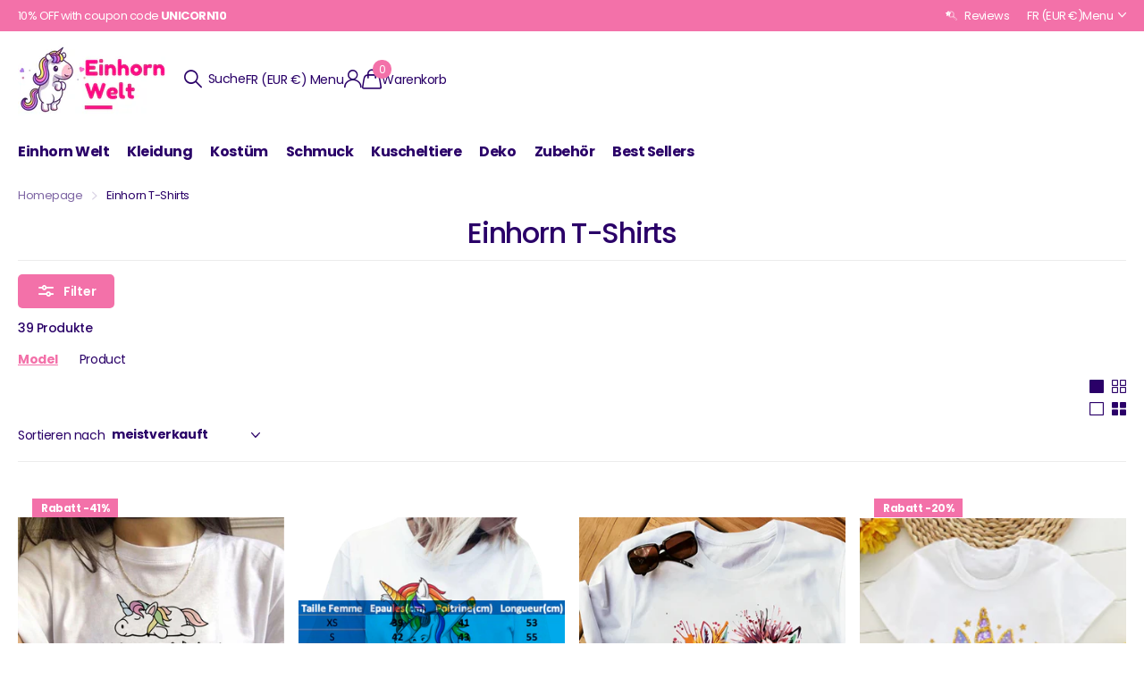

--- FILE ---
content_type: text/html; charset=utf-8
request_url: https://einhorn-welt.de/collections/einhorn-t-shirt
body_size: 43644
content:
<!doctype html>
<html
  lang="de"
  data-theme="xclusive"
  dir="ltr"
  class="no-js "
>
  <head>
    <meta charset="utf-8">
    <meta http-equiv="x-ua-compatible" content="ie=edge">
    <title>
      Einhorn T-Shirt | Einhorn Welt
      
    </title><meta name="description" content="Ob für Kinder, Jugendliche, Frauen oder Männer, mit dieser Kollektion an bequemen Einhorn-T-Shirts werden Sie bestimmt begeistert sein! Die umfangreichste Sammlung von Einhorn-T-Shirts im Regenbogen-Universum. Hochzeit von Humor, Stil und kawaii, diese Einhorn-T-Shirts werden Sie verführen. Zu den Erfolgsmodellen &quot;jpeu"><meta name="theme-color" content="">
    <meta name="MobileOptimized" content="320">
    <meta name="HandheldFriendly" content="true">
    <meta
      name="viewport"
      content="width=device-width, initial-scale=1, minimum-scale=1, maximum-scale=5, viewport-fit=cover, shrink-to-fit=no"
    >
    <meta name="format-detection" content="telephone=no">
    <meta name="msapplication-config" content="//einhorn-welt.de/cdn/shop/t/8/assets/browserconfig.xml?v=52024572095365081671768733126">
    <link rel="canonical" href="https://einhorn-welt.de/collections/einhorn-t-shirt">
    <link rel="preconnect" href="https://fonts.shopifycdn.com" crossorigin><link rel="preload" as="style" href="//einhorn-welt.de/cdn/shop/t/8/assets/screen.css?v=72862987740436613891768733126">
    <link rel="preload" as="style" href="//einhorn-welt.de/cdn/shop/t/8/assets/theme-xclusive.css?v=148596438472154627981768733126">
    <link rel="preload" as="style" href="//einhorn-welt.de/cdn/shop/t/8/assets/screen-settings.css?v=53305789891971503041768733138">
    
    <link rel="preload" as="font" href="//einhorn-welt.de/cdn/fonts/poppins/poppins_n5.ad5b4b72b59a00358afc706450c864c3c8323842.woff2" type="font/woff2" crossorigin>
    <link rel="preload" as="font" href="//einhorn-welt.de/cdn/fonts/nunito/nunito_n4.fc49103dc396b42cae9460289072d384b6c6eb63.woff2" type="font/woff2" crossorigin>
    <link rel="preload" as="font" href="//einhorn-welt.de/cdn/shop/t/8/assets/xclusive.woff2?v=154911475873364033681768733126" crossorigin><link media="screen" rel="stylesheet" href="//einhorn-welt.de/cdn/shop/t/8/assets/screen.css?v=72862987740436613891768733126" id="core-css">
    <link media="screen" rel="stylesheet" href="//einhorn-welt.de/cdn/shop/t/8/assets/theme-xclusive.css?v=148596438472154627981768733126" id="xclusive-css">
    <noscript><link rel="stylesheet" href="//einhorn-welt.de/cdn/shop/t/8/assets/async-menu.css?v=87326593097526143561768733126"></noscript><link media="screen" rel="stylesheet" href="//einhorn-welt.de/cdn/shop/t/8/assets/page-collection.css?v=128127473759417755871768733126" id="collection-css"><link media="screen" rel="stylesheet" href="//einhorn-welt.de/cdn/shop/t/8/assets/screen-settings.css?v=53305789891971503041768733138" id="custom-css"><link rel="icon" href="//einhorn-welt.de/cdn/shop/files/Einhorn-Welt-0.png?crop=center&height=32&v=1697602000&width=32" type="image/png">
      <link rel="mask-icon" href="safari-pinned-tab.svg" color="#333333">
      <link rel="apple-touch-icon" href="apple-touch-icon.png"><script>
      document.documentElement.classList.remove('no-js');
      document.documentElement.classList.add('js');
    </script>
    <meta name="msapplication-config" content="//einhorn-welt.de/cdn/shop/t/8/assets/browserconfig.xml?v=52024572095365081671768733126">
<meta property="og:title" content="Einhorn T-Shirts">
<meta property="og:type" content="product.group">
<meta property="og:description" content="Ob für Kinder, Jugendliche, Frauen oder Männer, mit dieser Kollektion an bequemen Einhorn-T-Shirts werden Sie bestimmt begeistert sein! Die umfangreichste Sammlung von Einhorn-T-Shirts im Regenbogen-Universum. Hochzeit von Humor, Stil und kawaii, diese Einhorn-T-Shirts werden Sie verführen. Zu den Erfolgsmodellen &quot;jpeu">
<meta property="og:site_name" content="Einhorn Welt">
<meta property="og:url" content="https://einhorn-welt.de/collections/einhorn-t-shirt">

<meta property="og:image" content="http://einhorn-welt.de/cdn/shop/collections/einhorn_tshirt_1.jpg?crop=center&height=500&v=1615191393&width=600">
<meta property="og:image:secure_url" content="https://einhorn-welt.de/cdn/shop/collections/einhorn_tshirt_1.jpg?crop=center&height=500&v=1615191393&width=600">
<meta name="twitter:title" content="Einhorn T-Shirts">
<meta name="twitter:description" content="Ob für Kinder, Jugendliche, Frauen oder Männer, mit dieser Kollektion an bequemen Einhorn-T-Shirts werden Sie bestimmt begeistert sein! Die umfangreichste Sammlung von Einhorn-T-Shirts im Regenbogen-Universum. Hochzeit von Humor, Stil und kawaii, diese Einhorn-T-Shirts werden Sie verführen. Zu den Erfolgsmodellen &quot;jpeu">
<meta name="twitter:site" content="Einhorn Welt">

  <meta name="twitter:card" content="//einhorn-welt.de/cdn/shop/files/Einhorn-welt-logo_85b5042d-0205-406c-8ab8-a069266b7ce8.jpg?v=1615259706">

<meta property="twitter:image" content="http://einhorn-welt.de/cdn/shop/collections/einhorn_tshirt_1.jpg?crop=center&height=500&v=1615191393&width=600">
<script type="application/ld+json">
  [
    {
      "@context": "http://schema.org/",
      "@type": "Organization",
      "url": "https://einhorn-welt.de/collections/einhorn-t-shirt",
      "name": "Einhorn Welt",
      "legalName": "Einhorn Welt",
      "description": "Ob für Kinder, Jugendliche, Frauen oder Männer, mit dieser Kollektion an bequemen Einhorn-T-Shirts werden Sie bestimmt begeistert sein! Die umfangreichste Sammlung von Einhorn-T-Shirts im Regenbogen-Universum. Hochzeit von Humor, Stil und kawaii, diese Einhorn-T-Shirts werden Sie verführen. Zu den Erfolgsmodellen &quot;jpeu","logo": "//einhorn-welt.de/cdn/shop/files/Einhorn-welt-logo_85b5042d-0205-406c-8ab8-a069266b7ce8.jpg?v=1615259706",
        "image": "//einhorn-welt.de/cdn/shop/files/Einhorn-welt-logo_85b5042d-0205-406c-8ab8-a069266b7ce8.jpg?v=1615259706","contactPoint": {
        "@type": "ContactPoint",
        "contactType": "Customer service",
        "telephone": "+33781202816"
      },
      "address": {
        "@type": "PostalAddress",
        "streetAddress": "8 Rue de Florence",
        "addressLocality": "Paris",
        "postalCode": "75008",
        "addressCountry": "FR"
      }
    },
    {
      "@context": "http://schema.org",
      "@type": "WebSite",
      "url": "https://einhorn-welt.de/collections/einhorn-t-shirt",
      "name": "Einhorn Welt",
      "description": "Ob für Kinder, Jugendliche, Frauen oder Männer, mit dieser Kollektion an bequemen Einhorn-T-Shirts werden Sie bestimmt begeistert sein! Die umfangreichste Sammlung von Einhorn-T-Shirts im Regenbogen-Universum. Hochzeit von Humor, Stil und kawaii, diese Einhorn-T-Shirts werden Sie verführen. Zu den Erfolgsmodellen &quot;jpeu",
      "author": [
        {
          "@type": "Organization",
          "url": "https://www.someoneyouknow.online",
          "name": "Someoneyouknow",
          "address": {
            "@type": "PostalAddress",
            "streetAddress": "Wilhelminaplein 25",
            "addressLocality": "Eindhoven",
            "addressRegion": "NB",
            "postalCode": "5611 HG",
            "addressCountry": "NL"
          }
        }
      ]
    }
  ]
</script>

    <script>window.performance && window.performance.mark && window.performance.mark('shopify.content_for_header.start');</script><meta name="google-site-verification" content="eAKsBJkngkzM8Jefca8MbOD0JtuRQ3HaGzVvLW9Yhn4">
<meta id="shopify-digital-wallet" name="shopify-digital-wallet" content="/35432497197/digital_wallets/dialog">
<link rel="alternate" type="application/atom+xml" title="Feed" href="/collections/einhorn-t-shirt.atom" />
<link rel="next" href="/collections/einhorn-t-shirt?page=2">
<link rel="alternate" type="application/json+oembed" href="https://einhorn-welt.de/collections/einhorn-t-shirt.oembed">
<script async="async" src="/checkouts/internal/preloads.js?locale=de-FR"></script>
<script id="shopify-features" type="application/json">{"accessToken":"ae33bce84f2c5d0b5163d299d9102591","betas":["rich-media-storefront-analytics"],"domain":"einhorn-welt.de","predictiveSearch":true,"shopId":35432497197,"locale":"de"}</script>
<script>var Shopify = Shopify || {};
Shopify.shop = "maratier.myshopify.com";
Shopify.locale = "de";
Shopify.currency = {"active":"EUR","rate":"1.0"};
Shopify.country = "FR";
Shopify.theme = {"name":"Xclusive Einhorn","id":193011646801,"schema_name":"Xclusive","schema_version":"3.3.0","theme_store_id":null,"role":"main"};
Shopify.theme.handle = "null";
Shopify.theme.style = {"id":null,"handle":null};
Shopify.cdnHost = "einhorn-welt.de/cdn";
Shopify.routes = Shopify.routes || {};
Shopify.routes.root = "/";</script>
<script type="module">!function(o){(o.Shopify=o.Shopify||{}).modules=!0}(window);</script>
<script>!function(o){function n(){var o=[];function n(){o.push(Array.prototype.slice.apply(arguments))}return n.q=o,n}var t=o.Shopify=o.Shopify||{};t.loadFeatures=n(),t.autoloadFeatures=n()}(window);</script>
<script id="shop-js-analytics" type="application/json">{"pageType":"collection"}</script>
<script defer="defer" async type="module" src="//einhorn-welt.de/cdn/shopifycloud/shop-js/modules/v2/client.init-shop-cart-sync_e98Ab_XN.de.esm.js"></script>
<script defer="defer" async type="module" src="//einhorn-welt.de/cdn/shopifycloud/shop-js/modules/v2/chunk.common_Pcw9EP95.esm.js"></script>
<script defer="defer" async type="module" src="//einhorn-welt.de/cdn/shopifycloud/shop-js/modules/v2/chunk.modal_CzmY4ZhL.esm.js"></script>
<script type="module">
  await import("//einhorn-welt.de/cdn/shopifycloud/shop-js/modules/v2/client.init-shop-cart-sync_e98Ab_XN.de.esm.js");
await import("//einhorn-welt.de/cdn/shopifycloud/shop-js/modules/v2/chunk.common_Pcw9EP95.esm.js");
await import("//einhorn-welt.de/cdn/shopifycloud/shop-js/modules/v2/chunk.modal_CzmY4ZhL.esm.js");

  window.Shopify.SignInWithShop?.initShopCartSync?.({"fedCMEnabled":true,"windoidEnabled":true});

</script>
<script>(function() {
  var isLoaded = false;
  function asyncLoad() {
    if (isLoaded) return;
    isLoaded = true;
    var urls = ["https:\/\/chimpstatic.com\/mcjs-connected\/js\/users\/ffd083a267b50008c96eca608\/8fe5fd5d7468a0d15f316db7b.js?shop=maratier.myshopify.com","https:\/\/ecommerce.ordertracker.com\/orderstatus.js?shop=maratier.myshopify.com","https:\/\/ufe.helixo.co\/scripts\/sdk.min.js?shop=maratier.myshopify.com","https:\/\/static.klaviyo.com\/onsite\/js\/XHQhin\/klaviyo.js?company_id=XHQhin\u0026shop=maratier.myshopify.com"];
    for (var i = 0; i < urls.length; i++) {
      var s = document.createElement('script');
      s.type = 'text/javascript';
      s.async = true;
      s.src = urls[i];
      var x = document.getElementsByTagName('script')[0];
      x.parentNode.insertBefore(s, x);
    }
  };
  if(window.attachEvent) {
    window.attachEvent('onload', asyncLoad);
  } else {
    window.addEventListener('load', asyncLoad, false);
  }
})();</script>
<script id="__st">var __st={"a":35432497197,"offset":3600,"reqid":"d0e65b7e-bab7-4fbe-8593-b2a7dbbaeb9a-1769106646","pageurl":"einhorn-welt.de\/collections\/einhorn-t-shirt","u":"efc0dc7662ec","p":"collection","rtyp":"collection","rid":260413685805};</script>
<script>window.ShopifyPaypalV4VisibilityTracking = true;</script>
<script id="captcha-bootstrap">!function(){'use strict';const t='contact',e='account',n='new_comment',o=[[t,t],['blogs',n],['comments',n],[t,'customer']],c=[[e,'customer_login'],[e,'guest_login'],[e,'recover_customer_password'],[e,'create_customer']],r=t=>t.map((([t,e])=>`form[action*='/${t}']:not([data-nocaptcha='true']) input[name='form_type'][value='${e}']`)).join(','),a=t=>()=>t?[...document.querySelectorAll(t)].map((t=>t.form)):[];function s(){const t=[...o],e=r(t);return a(e)}const i='password',u='form_key',d=['recaptcha-v3-token','g-recaptcha-response','h-captcha-response',i],f=()=>{try{return window.sessionStorage}catch{return}},m='__shopify_v',_=t=>t.elements[u];function p(t,e,n=!1){try{const o=window.sessionStorage,c=JSON.parse(o.getItem(e)),{data:r}=function(t){const{data:e,action:n}=t;return t[m]||n?{data:e,action:n}:{data:t,action:n}}(c);for(const[e,n]of Object.entries(r))t.elements[e]&&(t.elements[e].value=n);n&&o.removeItem(e)}catch(o){console.error('form repopulation failed',{error:o})}}const l='form_type',E='cptcha';function T(t){t.dataset[E]=!0}const w=window,h=w.document,L='Shopify',v='ce_forms',y='captcha';let A=!1;((t,e)=>{const n=(g='f06e6c50-85a8-45c8-87d0-21a2b65856fe',I='https://cdn.shopify.com/shopifycloud/storefront-forms-hcaptcha/ce_storefront_forms_captcha_hcaptcha.v1.5.2.iife.js',D={infoText:'Durch hCaptcha geschützt',privacyText:'Datenschutz',termsText:'Allgemeine Geschäftsbedingungen'},(t,e,n)=>{const o=w[L][v],c=o.bindForm;if(c)return c(t,g,e,D).then(n);var r;o.q.push([[t,g,e,D],n]),r=I,A||(h.body.append(Object.assign(h.createElement('script'),{id:'captcha-provider',async:!0,src:r})),A=!0)});var g,I,D;w[L]=w[L]||{},w[L][v]=w[L][v]||{},w[L][v].q=[],w[L][y]=w[L][y]||{},w[L][y].protect=function(t,e){n(t,void 0,e),T(t)},Object.freeze(w[L][y]),function(t,e,n,w,h,L){const[v,y,A,g]=function(t,e,n){const i=e?o:[],u=t?c:[],d=[...i,...u],f=r(d),m=r(i),_=r(d.filter((([t,e])=>n.includes(e))));return[a(f),a(m),a(_),s()]}(w,h,L),I=t=>{const e=t.target;return e instanceof HTMLFormElement?e:e&&e.form},D=t=>v().includes(t);t.addEventListener('submit',(t=>{const e=I(t);if(!e)return;const n=D(e)&&!e.dataset.hcaptchaBound&&!e.dataset.recaptchaBound,o=_(e),c=g().includes(e)&&(!o||!o.value);(n||c)&&t.preventDefault(),c&&!n&&(function(t){try{if(!f())return;!function(t){const e=f();if(!e)return;const n=_(t);if(!n)return;const o=n.value;o&&e.removeItem(o)}(t);const e=Array.from(Array(32),(()=>Math.random().toString(36)[2])).join('');!function(t,e){_(t)||t.append(Object.assign(document.createElement('input'),{type:'hidden',name:u})),t.elements[u].value=e}(t,e),function(t,e){const n=f();if(!n)return;const o=[...t.querySelectorAll(`input[type='${i}']`)].map((({name:t})=>t)),c=[...d,...o],r={};for(const[a,s]of new FormData(t).entries())c.includes(a)||(r[a]=s);n.setItem(e,JSON.stringify({[m]:1,action:t.action,data:r}))}(t,e)}catch(e){console.error('failed to persist form',e)}}(e),e.submit())}));const S=(t,e)=>{t&&!t.dataset[E]&&(n(t,e.some((e=>e===t))),T(t))};for(const o of['focusin','change'])t.addEventListener(o,(t=>{const e=I(t);D(e)&&S(e,y())}));const B=e.get('form_key'),M=e.get(l),P=B&&M;t.addEventListener('DOMContentLoaded',(()=>{const t=y();if(P)for(const e of t)e.elements[l].value===M&&p(e,B);[...new Set([...A(),...v().filter((t=>'true'===t.dataset.shopifyCaptcha))])].forEach((e=>S(e,t)))}))}(h,new URLSearchParams(w.location.search),n,t,e,['guest_login'])})(!0,!0)}();</script>
<script integrity="sha256-4kQ18oKyAcykRKYeNunJcIwy7WH5gtpwJnB7kiuLZ1E=" data-source-attribution="shopify.loadfeatures" defer="defer" src="//einhorn-welt.de/cdn/shopifycloud/storefront/assets/storefront/load_feature-a0a9edcb.js" crossorigin="anonymous"></script>
<script data-source-attribution="shopify.dynamic_checkout.dynamic.init">var Shopify=Shopify||{};Shopify.PaymentButton=Shopify.PaymentButton||{isStorefrontPortableWallets:!0,init:function(){window.Shopify.PaymentButton.init=function(){};var t=document.createElement("script");t.src="https://einhorn-welt.de/cdn/shopifycloud/portable-wallets/latest/portable-wallets.de.js",t.type="module",document.head.appendChild(t)}};
</script>
<script data-source-attribution="shopify.dynamic_checkout.buyer_consent">
  function portableWalletsHideBuyerConsent(e){var t=document.getElementById("shopify-buyer-consent"),n=document.getElementById("shopify-subscription-policy-button");t&&n&&(t.classList.add("hidden"),t.setAttribute("aria-hidden","true"),n.removeEventListener("click",e))}function portableWalletsShowBuyerConsent(e){var t=document.getElementById("shopify-buyer-consent"),n=document.getElementById("shopify-subscription-policy-button");t&&n&&(t.classList.remove("hidden"),t.removeAttribute("aria-hidden"),n.addEventListener("click",e))}window.Shopify?.PaymentButton&&(window.Shopify.PaymentButton.hideBuyerConsent=portableWalletsHideBuyerConsent,window.Shopify.PaymentButton.showBuyerConsent=portableWalletsShowBuyerConsent);
</script>
<script data-source-attribution="shopify.dynamic_checkout.cart.bootstrap">document.addEventListener("DOMContentLoaded",(function(){function t(){return document.querySelector("shopify-accelerated-checkout-cart, shopify-accelerated-checkout")}if(t())Shopify.PaymentButton.init();else{new MutationObserver((function(e,n){t()&&(Shopify.PaymentButton.init(),n.disconnect())})).observe(document.body,{childList:!0,subtree:!0})}}));
</script>
<link id="shopify-accelerated-checkout-styles" rel="stylesheet" media="screen" href="https://einhorn-welt.de/cdn/shopifycloud/portable-wallets/latest/accelerated-checkout-backwards-compat.css" crossorigin="anonymous">
<style id="shopify-accelerated-checkout-cart">
        #shopify-buyer-consent {
  margin-top: 1em;
  display: inline-block;
  width: 100%;
}

#shopify-buyer-consent.hidden {
  display: none;
}

#shopify-subscription-policy-button {
  background: none;
  border: none;
  padding: 0;
  text-decoration: underline;
  font-size: inherit;
  cursor: pointer;
}

#shopify-subscription-policy-button::before {
  box-shadow: none;
}

      </style>

<script>window.performance && window.performance.mark && window.performance.mark('shopify.content_for_header.end');</script>
    
    <style data-shopify>
      :root {
      	--scheme-1:                      #ffffff;
      	--scheme-1_solid:                #ffffff;
      	--scheme-1_bg:                   var(--scheme-1);
      	--scheme-1_bg_dark:              var(--scheme-1_bg);
      	--scheme-1_bg_var:               var(--scheme-1_bg_dark);
      	--scheme-1_bg_secondary:         #ffffff;
      	--scheme-1_fg:                   #2a0068;
      	--scheme-1_fg_sat:               #f1e7ff;
      	--scheme-1_title:                #2a0068;
      	--scheme-1_title_solid:          #2a0068;

      	--scheme-1_primary_btn_bg:       #f371a9;
      	--scheme-1_primary_btn_bg_dark:  #f05095;
      	--scheme-1_primary_btn_fg:       #ffffff;
      	--scheme-1_secondary_btn_bg:     #ffffff;
      	--scheme-1_secondary_btn_bg_dark:#ededed;
      	--scheme-1_secondary_btn_fg:     #2a0068;
      	--scheme-1_tertiary_btn_bg:      #ffffff;
      	--scheme-1_tertiary_btn_bg_dark: #ededed;
      	--scheme-1_tertiary_btn_fg:      #2a0068;
      	--scheme-1_btn_bg:       		var(--scheme-1_primary_btn_bg);
      	--scheme-1_btn_bg_dark:  		var(--scheme-1_primary_btn_bg_dark);
      	--scheme-1_btn_fg:       		var(--scheme-1_primary_btn_fg);
      	--scheme-1_bd:                   #ffffff;
      	--scheme-1_input_bg:             #ffffff;
      	--scheme-1_input_fg:             #2a0068;
      	--scheme-1_input_pl:             #3f009b;
      	--scheme-1_accent:               #2a0068;
      	--scheme-1_accent_gradient:      linear-gradient(346deg, rgba(156, 0, 98, 1) 4%, rgba(245, 0, 122, 1) 100%);
      	
      	}
      	[class*="palette-scheme-1"] select,
      	[class*="palette-scheme-1"] .bv_atual,
      	#root #content [class*="palette-scheme-1"] .f8sr select {
      	background-image: url("data:image/svg+xml,%3Csvg xmlns='http://www.w3.org/2000/svg' xml:space='preserve' style='enable-background:new 0 0 12.7 7.7' viewBox='0 0 12.7 7.7' fill='%232a0068'%3E%3Cpath d='M.3.2c.4-.3.9-.3 1.2.1l4.7 5.3 5-5.3c.3-.3.9-.4 1.2 0 .3.3.4.9 0 1.2l-5.7 6c-.1.1-.3.2-.5.2s-.5-.1-.6-.3l-5.3-6C-.1 1.1-.1.5.3.2z'/%3E%3C/svg%3E");
      	}
      	
      	
      	[class*="palette-scheme-1"] select:focus,
      	#root #content [class*="palette-scheme-1"] .f8sr select:focus {
      	background-image: url("data:image/svg+xml,%3Csvg xmlns='http://www.w3.org/2000/svg' xml:space='preserve' style='enable-background:new 0 0 12.7 7.7' viewBox='0 0 12.7 7.7' fill='%232a0068'%3E%3Cpath d='M12.4 7.5c-.4.3-.9.3-1.2-.1L6.5 2.1l-5 5.3c-.3.3-.9.4-1.2 0-.3-.3-.4-.9 0-1.2L6 .2c.1-.1.3-.2.5-.2.3 0 .5.1.6.3l5.3 6c.4.3.4.9 0 1.2z'/%3E%3C/svg%3E");
      	}
      	[class*="palette-scheme-1"], [data-active-content*="scheme-1"] {
      	--primary_bg:             var(--scheme-1_bg);
      	--bg_secondary:           var(--scheme-1_bg_secondary);
      	--primary_text:           var(--scheme-1_fg);
      	--primary_text_h:         var(--scheme-1_title);
      	--headings_text:          var(--primary_text_h);
      	--headings_text_solid:    var(--scheme-1_title_solid);
      	--primary_bg_btn:         var(--scheme-1_primary_btn_bg);
      	--primary_bg_btn_dark:    var(--scheme-1_primary_btn_bg_dark);
      	--primary_btn_text:       var(--scheme-1_primary_btn_fg);
      	--secondary_bg_btn:       var(--scheme-1_secondary_btn_bg);
      	--secondary_bg_btn_dark:  var(--scheme-1_secondary_btn_bg_dark);
      	--secondary_btn_text:     var(--scheme-1_secondary_btn_fg);
      	--tertiary_bg_btn:        var(--scheme-1_tertiary_btn_bg);
      	--tertiary_bg_btn_dark:   var(--scheme-1_tertiary_btn_bg_dark);
      	--tertiary_btn_text:      var(--scheme-1_tertiary_btn_fg);
      	--custom_input_bg:        var(--scheme-1_input_bg);
      	--custom_input_fg:        var(--scheme-1_input_fg);
      	--custom_input_pl:        var(--scheme-1_input_pl);
      	--custom_input_bd:        var(--scheme-1_bd);
      	--custom_bd:              var(--custom_input_bd);
      	--secondary_bg: 		  var(--primary_bg_btn);
      	--accent:                 var(--scheme-1_accent);
      	--accent_gradient:        var(--scheme-1_accent_gradient);
      	--primary_text_brightness:var(--scheme-1_fg_brightness);
      	}
      	
      :root {
      	--scheme-2:                      #000000;
      	--scheme-2_solid:                #000000;
      	--scheme-2_bg:                   var(--scheme-2);
      	--scheme-2_bg_dark:              #000000;
      	--scheme-2_bg_var:               var(--scheme-2_bg_dark);
      	--scheme-2_bg_secondary:         #ffffff;
      	--scheme-2_fg:                   #ffffff;
      	--scheme-2_fg_sat:               #ffffff;
      	--scheme-2_title:                #ffffff;
      	--scheme-2_title_solid:          #ffffff;

      	--scheme-2_primary_btn_bg:       #ffffff;
      	--scheme-2_primary_btn_bg_dark:  #ededed;
      	--scheme-2_primary_btn_fg:       #000000;
      	--scheme-2_secondary_btn_bg:     #000000;
      	--scheme-2_secondary_btn_bg_dark:#000000;
      	--scheme-2_secondary_btn_fg:     #ffffff;
      	--scheme-2_tertiary_btn_bg:      #e5dbed;
      	--scheme-2_tertiary_btn_bg_dark: #d4c3e1;
      	--scheme-2_tertiary_btn_fg:      #ffffff;
      	--scheme-2_btn_bg:       		var(--scheme-2_primary_btn_bg);
      	--scheme-2_btn_bg_dark:  		var(--scheme-2_primary_btn_bg_dark);
      	--scheme-2_btn_fg:       		var(--scheme-2_primary_btn_fg);
      	--scheme-2_bd:                   #ececec;
      	--scheme-2_input_bg:             #ffffff;
      	--scheme-2_input_fg:             #000000;
      	--scheme-2_input_pl:             #1a1a1a;
      	--scheme-2_accent:               #ffffff;
      	--scheme-2_accent_gradient:      #ffffff;
      	
      	}
      	[class*="palette-scheme-2"] select,
      	[class*="palette-scheme-2"] .bv_atual,
      	#root #content [class*="palette-scheme-2"] .f8sr select {
      	background-image: url("data:image/svg+xml,%3Csvg xmlns='http://www.w3.org/2000/svg' xml:space='preserve' style='enable-background:new 0 0 12.7 7.7' viewBox='0 0 12.7 7.7' fill='%23000000'%3E%3Cpath d='M.3.2c.4-.3.9-.3 1.2.1l4.7 5.3 5-5.3c.3-.3.9-.4 1.2 0 .3.3.4.9 0 1.2l-5.7 6c-.1.1-.3.2-.5.2s-.5-.1-.6-.3l-5.3-6C-.1 1.1-.1.5.3.2z'/%3E%3C/svg%3E");
      	}
      	
      	
      	[class*="palette-scheme-2"] select:focus,
      	#root #content [class*="palette-scheme-2"] .f8sr select:focus {
      	background-image: url("data:image/svg+xml,%3Csvg xmlns='http://www.w3.org/2000/svg' xml:space='preserve' style='enable-background:new 0 0 12.7 7.7' viewBox='0 0 12.7 7.7' fill='%23000000'%3E%3Cpath d='M12.4 7.5c-.4.3-.9.3-1.2-.1L6.5 2.1l-5 5.3c-.3.3-.9.4-1.2 0-.3-.3-.4-.9 0-1.2L6 .2c.1-.1.3-.2.5-.2.3 0 .5.1.6.3l5.3 6c.4.3.4.9 0 1.2z'/%3E%3C/svg%3E");
      	}
      	[class*="palette-scheme-2"], [data-active-content*="scheme-2"] {
      	--primary_bg:             var(--scheme-2_bg);
      	--bg_secondary:           var(--scheme-2_bg_secondary);
      	--primary_text:           var(--scheme-2_fg);
      	--primary_text_h:         var(--scheme-2_title);
      	--headings_text:          var(--primary_text_h);
      	--headings_text_solid:    var(--scheme-2_title_solid);
      	--primary_bg_btn:         var(--scheme-2_primary_btn_bg);
      	--primary_bg_btn_dark:    var(--scheme-2_primary_btn_bg_dark);
      	--primary_btn_text:       var(--scheme-2_primary_btn_fg);
      	--secondary_bg_btn:       var(--scheme-2_secondary_btn_bg);
      	--secondary_bg_btn_dark:  var(--scheme-2_secondary_btn_bg_dark);
      	--secondary_btn_text:     var(--scheme-2_secondary_btn_fg);
      	--tertiary_bg_btn:        var(--scheme-2_tertiary_btn_bg);
      	--tertiary_bg_btn_dark:   var(--scheme-2_tertiary_btn_bg_dark);
      	--tertiary_btn_text:      var(--scheme-2_tertiary_btn_fg);
      	--custom_input_bg:        var(--scheme-2_input_bg);
      	--custom_input_fg:        var(--scheme-2_input_fg);
      	--custom_input_pl:        var(--scheme-2_input_pl);
      	--custom_input_bd:        var(--scheme-2_bd);
      	--custom_bd:              var(--custom_input_bd);
      	--secondary_bg: 		  var(--primary_bg_btn);
      	--accent:                 var(--scheme-2_accent);
      	--accent_gradient:        var(--scheme-2_accent_gradient);
      	--primary_text_brightness:var(--scheme-2_fg_brightness);
      	}
      	
      :root {
      	--scheme-3:                      #efefef;
      	--scheme-3_solid:                #efefef;
      	--scheme-3_bg:                   var(--scheme-3);
      	--scheme-3_bg_dark:              #eaeaea;
      	--scheme-3_bg_var:               var(--scheme-3_bg_dark);
      	--scheme-3_bg_secondary:         #ffffff;
      	--scheme-3_fg:                   #000000;
      	--scheme-3_fg_sat:               #bfbfbf;
      	--scheme-3_title:                #000000;
      	--scheme-3_title_solid:          #000000;

      	--scheme-3_primary_btn_bg:       #000000;
      	--scheme-3_primary_btn_bg_dark:  #000000;
      	--scheme-3_primary_btn_fg:       #ffffff;
      	--scheme-3_secondary_btn_bg:     #ffffff;
      	--scheme-3_secondary_btn_bg_dark:#ededed;
      	--scheme-3_secondary_btn_fg:     #000000;
      	--scheme-3_tertiary_btn_bg:      #000000;
      	--scheme-3_tertiary_btn_bg_dark: #000000;
      	--scheme-3_tertiary_btn_fg:      #ffffff;
      	--scheme-3_btn_bg:       		var(--scheme-3_primary_btn_bg);
      	--scheme-3_btn_bg_dark:  		var(--scheme-3_primary_btn_bg_dark);
      	--scheme-3_btn_fg:       		var(--scheme-3_primary_btn_fg);
      	--scheme-3_bd:                   #efefef;
      	--scheme-3_input_bg:             #ffffff;
      	--scheme-3_input_fg:             #000000;
      	--scheme-3_input_pl:             #1a1a1a;
      	--scheme-3_accent:               #020202;
      	--scheme-3_accent_gradient:      #020202;
      	
      	}
      	[class*="palette-scheme-3"] select,
      	[class*="palette-scheme-3"] .bv_atual,
      	#root #content [class*="palette-scheme-3"] .f8sr select {
      	background-image: url("data:image/svg+xml,%3Csvg xmlns='http://www.w3.org/2000/svg' xml:space='preserve' style='enable-background:new 0 0 12.7 7.7' viewBox='0 0 12.7 7.7' fill='%23000000'%3E%3Cpath d='M.3.2c.4-.3.9-.3 1.2.1l4.7 5.3 5-5.3c.3-.3.9-.4 1.2 0 .3.3.4.9 0 1.2l-5.7 6c-.1.1-.3.2-.5.2s-.5-.1-.6-.3l-5.3-6C-.1 1.1-.1.5.3.2z'/%3E%3C/svg%3E");
      	}
      	
      	
      	[class*="palette-scheme-3"] select:focus,
      	#root #content [class*="palette-scheme-3"] .f8sr select:focus {
      	background-image: url("data:image/svg+xml,%3Csvg xmlns='http://www.w3.org/2000/svg' xml:space='preserve' style='enable-background:new 0 0 12.7 7.7' viewBox='0 0 12.7 7.7' fill='%23000000'%3E%3Cpath d='M12.4 7.5c-.4.3-.9.3-1.2-.1L6.5 2.1l-5 5.3c-.3.3-.9.4-1.2 0-.3-.3-.4-.9 0-1.2L6 .2c.1-.1.3-.2.5-.2.3 0 .5.1.6.3l5.3 6c.4.3.4.9 0 1.2z'/%3E%3C/svg%3E");
      	}
      	[class*="palette-scheme-3"], [data-active-content*="scheme-3"] {
      	--primary_bg:             var(--scheme-3_bg);
      	--bg_secondary:           var(--scheme-3_bg_secondary);
      	--primary_text:           var(--scheme-3_fg);
      	--primary_text_h:         var(--scheme-3_title);
      	--headings_text:          var(--primary_text_h);
      	--headings_text_solid:    var(--scheme-3_title_solid);
      	--primary_bg_btn:         var(--scheme-3_primary_btn_bg);
      	--primary_bg_btn_dark:    var(--scheme-3_primary_btn_bg_dark);
      	--primary_btn_text:       var(--scheme-3_primary_btn_fg);
      	--secondary_bg_btn:       var(--scheme-3_secondary_btn_bg);
      	--secondary_bg_btn_dark:  var(--scheme-3_secondary_btn_bg_dark);
      	--secondary_btn_text:     var(--scheme-3_secondary_btn_fg);
      	--tertiary_bg_btn:        var(--scheme-3_tertiary_btn_bg);
      	--tertiary_bg_btn_dark:   var(--scheme-3_tertiary_btn_bg_dark);
      	--tertiary_btn_text:      var(--scheme-3_tertiary_btn_fg);
      	--custom_input_bg:        var(--scheme-3_input_bg);
      	--custom_input_fg:        var(--scheme-3_input_fg);
      	--custom_input_pl:        var(--scheme-3_input_pl);
      	--custom_input_bd:        var(--scheme-3_bd);
      	--custom_bd:              var(--custom_input_bd);
      	--secondary_bg: 		  var(--primary_bg_btn);
      	--accent:                 var(--scheme-3_accent);
      	--accent_gradient:        var(--scheme-3_accent_gradient);
      	--primary_text_brightness:var(--scheme-3_fg_brightness);
      	}
      	
      :root {
      	--scheme-4:                      #636363;
      	--scheme-4_solid:                #636363;
      	--scheme-4_bg:                   var(--scheme-4);
      	--scheme-4_bg_dark:              #5e5e5e;
      	--scheme-4_bg_var:               var(--scheme-4_bg_dark);
      	--scheme-4_bg_secondary:         #8a8a9e;
      	--scheme-4_fg:                   #ffffff;
      	--scheme-4_fg_sat:               #ffffff;
      	--scheme-4_title:                #ffffff;
      	--scheme-4_title_solid:          #ffffff;

      	--scheme-4_primary_btn_bg:       #ffffff;
      	--scheme-4_primary_btn_bg_dark:  #ededed;
      	--scheme-4_primary_btn_fg:       #000000;
      	--scheme-4_secondary_btn_bg:     #e5dbed;
      	--scheme-4_secondary_btn_bg_dark:#d4c3e1;
      	--scheme-4_secondary_btn_fg:     #000000;
      	--scheme-4_tertiary_btn_bg:      #ffffff;
      	--scheme-4_tertiary_btn_bg_dark: #ededed;
      	--scheme-4_tertiary_btn_fg:      #000000;
      	--scheme-4_btn_bg:       		var(--scheme-4_primary_btn_bg);
      	--scheme-4_btn_bg_dark:  		var(--scheme-4_primary_btn_bg_dark);
      	--scheme-4_btn_fg:       		var(--scheme-4_primary_btn_fg);
      	--scheme-4_bd:                   #e5e5e5;
      	--scheme-4_input_bg:             #ffffff;
      	--scheme-4_input_fg:             #000000;
      	--scheme-4_input_pl:             #1a1a1a;
      	--scheme-4_accent:               #ffffff;
      	--scheme-4_accent_gradient:      #ffffff;
      	
      	}
      	[class*="palette-scheme-4"] select,
      	[class*="palette-scheme-4"] .bv_atual,
      	#root #content [class*="palette-scheme-4"] .f8sr select {
      	background-image: url("data:image/svg+xml,%3Csvg xmlns='http://www.w3.org/2000/svg' xml:space='preserve' style='enable-background:new 0 0 12.7 7.7' viewBox='0 0 12.7 7.7' fill='%23000000'%3E%3Cpath d='M.3.2c.4-.3.9-.3 1.2.1l4.7 5.3 5-5.3c.3-.3.9-.4 1.2 0 .3.3.4.9 0 1.2l-5.7 6c-.1.1-.3.2-.5.2s-.5-.1-.6-.3l-5.3-6C-.1 1.1-.1.5.3.2z'/%3E%3C/svg%3E");
      	}
      	
      	
      	[class*="palette-scheme-4"] select:focus,
      	#root #content [class*="palette-scheme-4"] .f8sr select:focus {
      	background-image: url("data:image/svg+xml,%3Csvg xmlns='http://www.w3.org/2000/svg' xml:space='preserve' style='enable-background:new 0 0 12.7 7.7' viewBox='0 0 12.7 7.7' fill='%23000000'%3E%3Cpath d='M12.4 7.5c-.4.3-.9.3-1.2-.1L6.5 2.1l-5 5.3c-.3.3-.9.4-1.2 0-.3-.3-.4-.9 0-1.2L6 .2c.1-.1.3-.2.5-.2.3 0 .5.1.6.3l5.3 6c.4.3.4.9 0 1.2z'/%3E%3C/svg%3E");
      	}
      	[class*="palette-scheme-4"], [data-active-content*="scheme-4"] {
      	--primary_bg:             var(--scheme-4_bg);
      	--bg_secondary:           var(--scheme-4_bg_secondary);
      	--primary_text:           var(--scheme-4_fg);
      	--primary_text_h:         var(--scheme-4_title);
      	--headings_text:          var(--primary_text_h);
      	--headings_text_solid:    var(--scheme-4_title_solid);
      	--primary_bg_btn:         var(--scheme-4_primary_btn_bg);
      	--primary_bg_btn_dark:    var(--scheme-4_primary_btn_bg_dark);
      	--primary_btn_text:       var(--scheme-4_primary_btn_fg);
      	--secondary_bg_btn:       var(--scheme-4_secondary_btn_bg);
      	--secondary_bg_btn_dark:  var(--scheme-4_secondary_btn_bg_dark);
      	--secondary_btn_text:     var(--scheme-4_secondary_btn_fg);
      	--tertiary_bg_btn:        var(--scheme-4_tertiary_btn_bg);
      	--tertiary_bg_btn_dark:   var(--scheme-4_tertiary_btn_bg_dark);
      	--tertiary_btn_text:      var(--scheme-4_tertiary_btn_fg);
      	--custom_input_bg:        var(--scheme-4_input_bg);
      	--custom_input_fg:        var(--scheme-4_input_fg);
      	--custom_input_pl:        var(--scheme-4_input_pl);
      	--custom_input_bd:        var(--scheme-4_bd);
      	--custom_bd:              var(--custom_input_bd);
      	--secondary_bg: 		  var(--primary_bg_btn);
      	--accent:                 var(--scheme-4_accent);
      	--accent_gradient:        var(--scheme-4_accent_gradient);
      	--primary_text_brightness:var(--scheme-4_fg_brightness);
      	}
      	
      :root {
      	--scheme-5:                      #020202;
      	--scheme-5_solid:                #020202;
      	--scheme-5_bg:                   var(--scheme-5);
      	--scheme-5_bg_dark:              #000000;
      	--scheme-5_bg_var:               var(--scheme-5_bg_dark);
      	--scheme-5_bg_secondary:         #e5dbed;
      	--scheme-5_fg:                   #ffffff;
      	--scheme-5_fg_sat:               #ffffff;
      	--scheme-5_title:                #ffffff;
      	--scheme-5_title_solid:          #ffffff;

      	--scheme-5_primary_btn_bg:       #ffffff;
      	--scheme-5_primary_btn_bg_dark:  #ededed;
      	--scheme-5_primary_btn_fg:       #000000;
      	--scheme-5_secondary_btn_bg:     #ffffff;
      	--scheme-5_secondary_btn_bg_dark:#ededed;
      	--scheme-5_secondary_btn_fg:     #000000;
      	--scheme-5_tertiary_btn_bg:      #e5dbed;
      	--scheme-5_tertiary_btn_bg_dark: #d4c3e1;
      	--scheme-5_tertiary_btn_fg:      #000000;
      	--scheme-5_btn_bg:       		var(--scheme-5_primary_btn_bg);
      	--scheme-5_btn_bg_dark:  		var(--scheme-5_primary_btn_bg_dark);
      	--scheme-5_btn_fg:       		var(--scheme-5_primary_btn_fg);
      	--scheme-5_bd:                   #e5e5e5;
      	--scheme-5_input_bg:             #ffffff;
      	--scheme-5_input_fg:             #000000;
      	--scheme-5_input_pl:             #1a1a1a;
      	--scheme-5_accent:               #ffffff;
      	--scheme-5_accent_gradient:      #ffffff;
      	
      	}
      	[class*="palette-scheme-5"] select,
      	[class*="palette-scheme-5"] .bv_atual,
      	#root #content [class*="palette-scheme-5"] .f8sr select {
      	background-image: url("data:image/svg+xml,%3Csvg xmlns='http://www.w3.org/2000/svg' xml:space='preserve' style='enable-background:new 0 0 12.7 7.7' viewBox='0 0 12.7 7.7' fill='%23000000'%3E%3Cpath d='M.3.2c.4-.3.9-.3 1.2.1l4.7 5.3 5-5.3c.3-.3.9-.4 1.2 0 .3.3.4.9 0 1.2l-5.7 6c-.1.1-.3.2-.5.2s-.5-.1-.6-.3l-5.3-6C-.1 1.1-.1.5.3.2z'/%3E%3C/svg%3E");
      	}
      	
      	
      	[class*="palette-scheme-5"] select:focus,
      	#root #content [class*="palette-scheme-5"] .f8sr select:focus {
      	background-image: url("data:image/svg+xml,%3Csvg xmlns='http://www.w3.org/2000/svg' xml:space='preserve' style='enable-background:new 0 0 12.7 7.7' viewBox='0 0 12.7 7.7' fill='%23000000'%3E%3Cpath d='M12.4 7.5c-.4.3-.9.3-1.2-.1L6.5 2.1l-5 5.3c-.3.3-.9.4-1.2 0-.3-.3-.4-.9 0-1.2L6 .2c.1-.1.3-.2.5-.2.3 0 .5.1.6.3l5.3 6c.4.3.4.9 0 1.2z'/%3E%3C/svg%3E");
      	}
      	[class*="palette-scheme-5"], [data-active-content*="scheme-5"] {
      	--primary_bg:             var(--scheme-5_bg);
      	--bg_secondary:           var(--scheme-5_bg_secondary);
      	--primary_text:           var(--scheme-5_fg);
      	--primary_text_h:         var(--scheme-5_title);
      	--headings_text:          var(--primary_text_h);
      	--headings_text_solid:    var(--scheme-5_title_solid);
      	--primary_bg_btn:         var(--scheme-5_primary_btn_bg);
      	--primary_bg_btn_dark:    var(--scheme-5_primary_btn_bg_dark);
      	--primary_btn_text:       var(--scheme-5_primary_btn_fg);
      	--secondary_bg_btn:       var(--scheme-5_secondary_btn_bg);
      	--secondary_bg_btn_dark:  var(--scheme-5_secondary_btn_bg_dark);
      	--secondary_btn_text:     var(--scheme-5_secondary_btn_fg);
      	--tertiary_bg_btn:        var(--scheme-5_tertiary_btn_bg);
      	--tertiary_bg_btn_dark:   var(--scheme-5_tertiary_btn_bg_dark);
      	--tertiary_btn_text:      var(--scheme-5_tertiary_btn_fg);
      	--custom_input_bg:        var(--scheme-5_input_bg);
      	--custom_input_fg:        var(--scheme-5_input_fg);
      	--custom_input_pl:        var(--scheme-5_input_pl);
      	--custom_input_bd:        var(--scheme-5_bd);
      	--custom_bd:              var(--custom_input_bd);
      	--secondary_bg: 		  var(--primary_bg_btn);
      	--accent:                 var(--scheme-5_accent);
      	--accent_gradient:        var(--scheme-5_accent_gradient);
      	--primary_text_brightness:var(--scheme-5_fg_brightness);
      	}
      	
      :root {
      	--scheme-6:                      #f371a9;
      	--scheme-6_solid:                #f371a9;
      	--scheme-6_bg:                   var(--scheme-6);
      	--scheme-6_bg_dark:              #f268a3;
      	--scheme-6_bg_var:               var(--scheme-6_bg_dark);
      	--scheme-6_bg_secondary:         #ffffff;
      	--scheme-6_fg:                   #ffffff;
      	--scheme-6_fg_sat:               #ffffff;
      	--scheme-6_title:                #ffffff;
      	--scheme-6_title_solid:          #ffffff;

      	--scheme-6_primary_btn_bg:       #000000;
      	--scheme-6_primary_btn_bg_dark:  #000000;
      	--scheme-6_primary_btn_fg:       #ffffff;
      	--scheme-6_secondary_btn_bg:     #000000;
      	--scheme-6_secondary_btn_bg_dark:#000000;
      	--scheme-6_secondary_btn_fg:     #ffffff;
      	--scheme-6_tertiary_btn_bg:      #000000;
      	--scheme-6_tertiary_btn_bg_dark: #000000;
      	--scheme-6_tertiary_btn_fg:      #ffffff;
      	--scheme-6_btn_bg:       		var(--scheme-6_primary_btn_bg);
      	--scheme-6_btn_bg_dark:  		var(--scheme-6_primary_btn_bg_dark);
      	--scheme-6_btn_fg:       		var(--scheme-6_primary_btn_fg);
      	--scheme-6_bd:                   #e5e5e5;
      	--scheme-6_input_bg:             #ffffff;
      	--scheme-6_input_fg:             #ffffff;
      	--scheme-6_input_pl:             #ffffff;
      	--scheme-6_accent:               #ffffff;
      	--scheme-6_accent_gradient:      #ffffff;
      	
      	}
      	[class*="palette-scheme-6"] select,
      	[class*="palette-scheme-6"] .bv_atual,
      	#root #content [class*="palette-scheme-6"] .f8sr select {
      	background-image: url("data:image/svg+xml,%3Csvg xmlns='http://www.w3.org/2000/svg' xml:space='preserve' style='enable-background:new 0 0 12.7 7.7' viewBox='0 0 12.7 7.7' fill='%23ffffff'%3E%3Cpath d='M.3.2c.4-.3.9-.3 1.2.1l4.7 5.3 5-5.3c.3-.3.9-.4 1.2 0 .3.3.4.9 0 1.2l-5.7 6c-.1.1-.3.2-.5.2s-.5-.1-.6-.3l-5.3-6C-.1 1.1-.1.5.3.2z'/%3E%3C/svg%3E");
      	}
      	
      	
      	[class*="palette-scheme-6"] select:focus,
      	#root #content [class*="palette-scheme-6"] .f8sr select:focus {
      	background-image: url("data:image/svg+xml,%3Csvg xmlns='http://www.w3.org/2000/svg' xml:space='preserve' style='enable-background:new 0 0 12.7 7.7' viewBox='0 0 12.7 7.7' fill='%23ffffff'%3E%3Cpath d='M12.4 7.5c-.4.3-.9.3-1.2-.1L6.5 2.1l-5 5.3c-.3.3-.9.4-1.2 0-.3-.3-.4-.9 0-1.2L6 .2c.1-.1.3-.2.5-.2.3 0 .5.1.6.3l5.3 6c.4.3.4.9 0 1.2z'/%3E%3C/svg%3E");
      	}
      	[class*="palette-scheme-6"], [data-active-content*="scheme-6"] {
      	--primary_bg:             var(--scheme-6_bg);
      	--bg_secondary:           var(--scheme-6_bg_secondary);
      	--primary_text:           var(--scheme-6_fg);
      	--primary_text_h:         var(--scheme-6_title);
      	--headings_text:          var(--primary_text_h);
      	--headings_text_solid:    var(--scheme-6_title_solid);
      	--primary_bg_btn:         var(--scheme-6_primary_btn_bg);
      	--primary_bg_btn_dark:    var(--scheme-6_primary_btn_bg_dark);
      	--primary_btn_text:       var(--scheme-6_primary_btn_fg);
      	--secondary_bg_btn:       var(--scheme-6_secondary_btn_bg);
      	--secondary_bg_btn_dark:  var(--scheme-6_secondary_btn_bg_dark);
      	--secondary_btn_text:     var(--scheme-6_secondary_btn_fg);
      	--tertiary_bg_btn:        var(--scheme-6_tertiary_btn_bg);
      	--tertiary_bg_btn_dark:   var(--scheme-6_tertiary_btn_bg_dark);
      	--tertiary_btn_text:      var(--scheme-6_tertiary_btn_fg);
      	--custom_input_bg:        var(--scheme-6_input_bg);
      	--custom_input_fg:        var(--scheme-6_input_fg);
      	--custom_input_pl:        var(--scheme-6_input_pl);
      	--custom_input_bd:        var(--scheme-6_bd);
      	--custom_bd:              var(--custom_input_bd);
      	--secondary_bg: 		  var(--primary_bg_btn);
      	--accent:                 var(--scheme-6_accent);
      	--accent_gradient:        var(--scheme-6_accent_gradient);
      	--primary_text_brightness:var(--scheme-6_fg_brightness);
      	}
      	
      :root {
      	--scheme-7:                      linear-gradient(120deg, rgba(244, 244, 244, 1), rgba(239, 179, 76, 0.51) 100%);
      	--scheme-7_solid:                #efb34c;
      	--scheme-7_bg:                   var(--scheme-7);
      	--scheme-7_bg_dark:              #eeaf43;
      	--scheme-7_bg_var:               var(--scheme-7_bg_dark);
      	--scheme-7_bg_secondary:         #ffffff;
      	--scheme-7_fg:                   #000000;
      	--scheme-7_fg_sat:               #bfbfbf;
      	--scheme-7_title:                #000000;
      	--scheme-7_title_solid:          #000000;

      	--scheme-7_primary_btn_bg:       #000000;
      	--scheme-7_primary_btn_bg_dark:  #000000;
      	--scheme-7_primary_btn_fg:       #ffffff;
      	--scheme-7_secondary_btn_bg:     #000000;
      	--scheme-7_secondary_btn_bg_dark:#000000;
      	--scheme-7_secondary_btn_fg:     #ffffff;
      	--scheme-7_tertiary_btn_bg:      #000000;
      	--scheme-7_tertiary_btn_bg_dark: #000000;
      	--scheme-7_tertiary_btn_fg:      #ffffff;
      	--scheme-7_btn_bg:       		var(--scheme-7_primary_btn_bg);
      	--scheme-7_btn_bg_dark:  		var(--scheme-7_primary_btn_bg_dark);
      	--scheme-7_btn_fg:       		var(--scheme-7_primary_btn_fg);
      	--scheme-7_bd:                   #e5e5e5;
      	--scheme-7_input_bg:             #ffffff;
      	--scheme-7_input_fg:             #000000;
      	--scheme-7_input_pl:             #1a1a1a;
      	--scheme-7_accent:               #020202;
      	--scheme-7_accent_gradient:      #020202;
      	
      	}
      	[class*="palette-scheme-7"] select,
      	[class*="palette-scheme-7"] .bv_atual,
      	#root #content [class*="palette-scheme-7"] .f8sr select {
      	background-image: url("data:image/svg+xml,%3Csvg xmlns='http://www.w3.org/2000/svg' xml:space='preserve' style='enable-background:new 0 0 12.7 7.7' viewBox='0 0 12.7 7.7' fill='%23000000'%3E%3Cpath d='M.3.2c.4-.3.9-.3 1.2.1l4.7 5.3 5-5.3c.3-.3.9-.4 1.2 0 .3.3.4.9 0 1.2l-5.7 6c-.1.1-.3.2-.5.2s-.5-.1-.6-.3l-5.3-6C-.1 1.1-.1.5.3.2z'/%3E%3C/svg%3E");
      	}
      	
      	
      	[class*="palette-scheme-7"] select:focus,
      	#root #content [class*="palette-scheme-7"] .f8sr select:focus {
      	background-image: url("data:image/svg+xml,%3Csvg xmlns='http://www.w3.org/2000/svg' xml:space='preserve' style='enable-background:new 0 0 12.7 7.7' viewBox='0 0 12.7 7.7' fill='%23000000'%3E%3Cpath d='M12.4 7.5c-.4.3-.9.3-1.2-.1L6.5 2.1l-5 5.3c-.3.3-.9.4-1.2 0-.3-.3-.4-.9 0-1.2L6 .2c.1-.1.3-.2.5-.2.3 0 .5.1.6.3l5.3 6c.4.3.4.9 0 1.2z'/%3E%3C/svg%3E");
      	}
      	[class*="palette-scheme-7"], [data-active-content*="scheme-7"] {
      	--primary_bg:             var(--scheme-7_bg);
      	--bg_secondary:           var(--scheme-7_bg_secondary);
      	--primary_text:           var(--scheme-7_fg);
      	--primary_text_h:         var(--scheme-7_title);
      	--headings_text:          var(--primary_text_h);
      	--headings_text_solid:    var(--scheme-7_title_solid);
      	--primary_bg_btn:         var(--scheme-7_primary_btn_bg);
      	--primary_bg_btn_dark:    var(--scheme-7_primary_btn_bg_dark);
      	--primary_btn_text:       var(--scheme-7_primary_btn_fg);
      	--secondary_bg_btn:       var(--scheme-7_secondary_btn_bg);
      	--secondary_bg_btn_dark:  var(--scheme-7_secondary_btn_bg_dark);
      	--secondary_btn_text:     var(--scheme-7_secondary_btn_fg);
      	--tertiary_bg_btn:        var(--scheme-7_tertiary_btn_bg);
      	--tertiary_bg_btn_dark:   var(--scheme-7_tertiary_btn_bg_dark);
      	--tertiary_btn_text:      var(--scheme-7_tertiary_btn_fg);
      	--custom_input_bg:        var(--scheme-7_input_bg);
      	--custom_input_fg:        var(--scheme-7_input_fg);
      	--custom_input_pl:        var(--scheme-7_input_pl);
      	--custom_input_bd:        var(--scheme-7_bd);
      	--custom_bd:              var(--custom_input_bd);
      	--secondary_bg: 		  var(--primary_bg_btn);
      	--accent:                 var(--scheme-7_accent);
      	--accent_gradient:        var(--scheme-7_accent_gradient);
      	--primary_text_brightness:var(--scheme-7_fg_brightness);
      	}
      	
      :root {
      	--scheme-8:                      linear-gradient(336deg, rgba(0, 0, 0, 0.69) 4%, rgba(40, 40, 40, 1) 100%);
      	--scheme-8_solid:                #000000;
      	--scheme-8_bg:                   var(--scheme-8);
      	--scheme-8_bg_dark:              #000000;
      	--scheme-8_bg_var:               var(--scheme-8_bg_dark);
      	--scheme-8_bg_secondary:         #e5dbed;
      	--scheme-8_fg:                   #ffffff;
      	--scheme-8_fg_sat:               #ffffff;
      	--scheme-8_title:                #ffffff;
      	--scheme-8_title_solid:          #ffffff;

      	--scheme-8_primary_btn_bg:       #ffffff;
      	--scheme-8_primary_btn_bg_dark:  #ededed;
      	--scheme-8_primary_btn_fg:       #000000;
      	--scheme-8_secondary_btn_bg:     #ffffff;
      	--scheme-8_secondary_btn_bg_dark:#ededed;
      	--scheme-8_secondary_btn_fg:     #000000;
      	--scheme-8_tertiary_btn_bg:      #e5dbed;
      	--scheme-8_tertiary_btn_bg_dark: #d4c3e1;
      	--scheme-8_tertiary_btn_fg:      #000000;
      	--scheme-8_btn_bg:       		var(--scheme-8_primary_btn_bg);
      	--scheme-8_btn_bg_dark:  		var(--scheme-8_primary_btn_bg_dark);
      	--scheme-8_btn_fg:       		var(--scheme-8_primary_btn_fg);
      	--scheme-8_bd:                   #e5e5e5;
      	--scheme-8_input_bg:             #ffffff;
      	--scheme-8_input_fg:             #000000;
      	--scheme-8_input_pl:             #1a1a1a;
      	--scheme-8_accent:               #020202;
      	--scheme-8_accent_gradient:      #020202;
      	
      	}
      	[class*="palette-scheme-8"] select,
      	[class*="palette-scheme-8"] .bv_atual,
      	#root #content [class*="palette-scheme-8"] .f8sr select {
      	background-image: url("data:image/svg+xml,%3Csvg xmlns='http://www.w3.org/2000/svg' xml:space='preserve' style='enable-background:new 0 0 12.7 7.7' viewBox='0 0 12.7 7.7' fill='%23000000'%3E%3Cpath d='M.3.2c.4-.3.9-.3 1.2.1l4.7 5.3 5-5.3c.3-.3.9-.4 1.2 0 .3.3.4.9 0 1.2l-5.7 6c-.1.1-.3.2-.5.2s-.5-.1-.6-.3l-5.3-6C-.1 1.1-.1.5.3.2z'/%3E%3C/svg%3E");
      	}
      	
      	
      	[class*="palette-scheme-8"] select:focus,
      	#root #content [class*="palette-scheme-8"] .f8sr select:focus {
      	background-image: url("data:image/svg+xml,%3Csvg xmlns='http://www.w3.org/2000/svg' xml:space='preserve' style='enable-background:new 0 0 12.7 7.7' viewBox='0 0 12.7 7.7' fill='%23000000'%3E%3Cpath d='M12.4 7.5c-.4.3-.9.3-1.2-.1L6.5 2.1l-5 5.3c-.3.3-.9.4-1.2 0-.3-.3-.4-.9 0-1.2L6 .2c.1-.1.3-.2.5-.2.3 0 .5.1.6.3l5.3 6c.4.3.4.9 0 1.2z'/%3E%3C/svg%3E");
      	}
      	[class*="palette-scheme-8"], [data-active-content*="scheme-8"] {
      	--primary_bg:             var(--scheme-8_bg);
      	--bg_secondary:           var(--scheme-8_bg_secondary);
      	--primary_text:           var(--scheme-8_fg);
      	--primary_text_h:         var(--scheme-8_title);
      	--headings_text:          var(--primary_text_h);
      	--headings_text_solid:    var(--scheme-8_title_solid);
      	--primary_bg_btn:         var(--scheme-8_primary_btn_bg);
      	--primary_bg_btn_dark:    var(--scheme-8_primary_btn_bg_dark);
      	--primary_btn_text:       var(--scheme-8_primary_btn_fg);
      	--secondary_bg_btn:       var(--scheme-8_secondary_btn_bg);
      	--secondary_bg_btn_dark:  var(--scheme-8_secondary_btn_bg_dark);
      	--secondary_btn_text:     var(--scheme-8_secondary_btn_fg);
      	--tertiary_bg_btn:        var(--scheme-8_tertiary_btn_bg);
      	--tertiary_bg_btn_dark:   var(--scheme-8_tertiary_btn_bg_dark);
      	--tertiary_btn_text:      var(--scheme-8_tertiary_btn_fg);
      	--custom_input_bg:        var(--scheme-8_input_bg);
      	--custom_input_fg:        var(--scheme-8_input_fg);
      	--custom_input_pl:        var(--scheme-8_input_pl);
      	--custom_input_bd:        var(--scheme-8_bd);
      	--custom_bd:              var(--custom_input_bd);
      	--secondary_bg: 		  var(--primary_bg_btn);
      	--accent:                 var(--scheme-8_accent);
      	--accent_gradient:        var(--scheme-8_accent_gradient);
      	--primary_text_brightness:var(--scheme-8_fg_brightness);
      	}
      	
      :root {
      	--scheme-9:                      #ffffff;
      	--scheme-9_solid:                #ffffff;
      	--scheme-9_bg:                   var(--scheme-9);
      	--scheme-9_bg_dark:              var(--scheme-9_bg);
      	--scheme-9_bg_var:               var(--scheme-9_bg_dark);
      	--scheme-9_bg_secondary:         #ffffff;
      	--scheme-9_fg:                   #2a0068;
      	--scheme-9_fg_sat:               #f1e7ff;
      	--scheme-9_title:                #2a0068;
      	--scheme-9_title_solid:          #2a0068;

      	--scheme-9_primary_btn_bg:       #f371a9;
      	--scheme-9_primary_btn_bg_dark:  #f05095;
      	--scheme-9_primary_btn_fg:       #ffffff;
      	--scheme-9_secondary_btn_bg:     #2a0068;
      	--scheme-9_secondary_btn_bg_dark:#1c0044;
      	--scheme-9_secondary_btn_fg:     #ffffff;
      	--scheme-9_tertiary_btn_bg:      #efefef;
      	--scheme-9_tertiary_btn_bg_dark: #dddddd;
      	--scheme-9_tertiary_btn_fg:      #2a0068;
      	--scheme-9_btn_bg:       		var(--scheme-9_primary_btn_bg);
      	--scheme-9_btn_bg_dark:  		var(--scheme-9_primary_btn_bg_dark);
      	--scheme-9_btn_fg:       		var(--scheme-9_primary_btn_fg);
      	--scheme-9_bd:                   #ececec;
      	--scheme-9_input_bg:             #ffffff;
      	--scheme-9_input_fg:             #2a0068;
      	--scheme-9_input_pl:             #3f009b;
      	--scheme-9_accent:               #2a0068;
      	--scheme-9_accent_gradient:      linear-gradient(346deg, rgba(156, 0, 98, 1) 4%, rgba(245, 0, 122, 1) 100%);
      	
      		--primary_text_rgba:  				rgb(42, 0, 104);
      		--body_bg:            				var(--scheme-9_bg);
      	
      	}select, .bv_atual, #root #content .f8sr select,
      	[class*="palette-scheme-9"] select,
      	[class*="palette-scheme-9"] .bv_atual,
      	#root #content [class*="palette-scheme-9"] .f8sr select {
      	background-image: url("data:image/svg+xml,%3Csvg xmlns='http://www.w3.org/2000/svg' xml:space='preserve' style='enable-background:new 0 0 12.7 7.7' viewBox='0 0 12.7 7.7' fill='%232a0068'%3E%3Cpath d='M.3.2c.4-.3.9-.3 1.2.1l4.7 5.3 5-5.3c.3-.3.9-.4 1.2 0 .3.3.4.9 0 1.2l-5.7 6c-.1.1-.3.2-.5.2s-.5-.1-.6-.3l-5.3-6C-.1 1.1-.1.5.3.2z'/%3E%3C/svg%3E");
      	}
      	
      		#root input[type="date"], #root .datepicker-input { background-image: url("data:image/svg+xml,%3Csvg xmlns='http://www.w3.org/2000/svg' xml:space='preserve' style='enable-background:new 0 0 14 16' viewBox='0 0 14 16' fill='%232a0068'%3E%3Cpath d='M12.3 2H11V.8c0-.5-.3-.8-.7-.8s-.8.3-.8.8V2h-5V.8c0-.5-.3-.8-.7-.8S3 .3 3 .8V2H1.8C.8 2 0 2.8 0 3.8v10.5c0 1 .8 1.8 1.8 1.8h10.5c1 0 1.8-.8 1.8-1.8V3.8c-.1-1-.9-1.8-1.8-1.8zm.2 12.3c0 .1-.1.3-.3.3H1.8c-.1 0-.3-.1-.3-.3V7.5h11v6.8zm0-8.3h-11V3.8c0-.1.1-.3.3-.3h10.5c.1 0 .3.1.3.3V6z'/%3E%3C/svg%3E"); }
      	
      	select:focus, #root #content .f8sr select:focus,
      	[class*="palette-scheme-9"] select:focus,
      	#root #content [class*="palette-scheme-9"] .f8sr select:focus {
      	background-image: url("data:image/svg+xml,%3Csvg xmlns='http://www.w3.org/2000/svg' xml:space='preserve' style='enable-background:new 0 0 12.7 7.7' viewBox='0 0 12.7 7.7' fill='%232a0068'%3E%3Cpath d='M12.4 7.5c-.4.3-.9.3-1.2-.1L6.5 2.1l-5 5.3c-.3.3-.9.4-1.2 0-.3-.3-.4-.9 0-1.2L6 .2c.1-.1.3-.2.5-.2.3 0 .5.1.6.3l5.3 6c.4.3.4.9 0 1.2z'/%3E%3C/svg%3E");
      	}
      	:root, [class*="palette-scheme-9"], [data-active-content*="scheme-9"] {
      	--primary_bg:             var(--scheme-9_bg);
      	--bg_secondary:           var(--scheme-9_bg_secondary);
      	--primary_text:           var(--scheme-9_fg);
      	--primary_text_h:         var(--scheme-9_title);
      	--headings_text:          var(--primary_text_h);
      	--headings_text_solid:    var(--scheme-9_title_solid);
      	--primary_bg_btn:         var(--scheme-9_primary_btn_bg);
      	--primary_bg_btn_dark:    var(--scheme-9_primary_btn_bg_dark);
      	--primary_btn_text:       var(--scheme-9_primary_btn_fg);
      	--secondary_bg_btn:       var(--scheme-9_secondary_btn_bg);
      	--secondary_bg_btn_dark:  var(--scheme-9_secondary_btn_bg_dark);
      	--secondary_btn_text:     var(--scheme-9_secondary_btn_fg);
      	--tertiary_bg_btn:        var(--scheme-9_tertiary_btn_bg);
      	--tertiary_bg_btn_dark:   var(--scheme-9_tertiary_btn_bg_dark);
      	--tertiary_btn_text:      var(--scheme-9_tertiary_btn_fg);
      	--custom_input_bg:        var(--scheme-9_input_bg);
      	--custom_input_fg:        var(--scheme-9_input_fg);
      	--custom_input_pl:        var(--scheme-9_input_pl);
      	--custom_input_bd:        var(--scheme-9_bd);
      	--custom_bd:              var(--custom_input_bd);
      	--secondary_bg: 		  var(--primary_bg_btn);
      	--accent:                 var(--scheme-9_accent);
      	--accent_gradient:        var(--scheme-9_accent_gradient);
      	--primary_text_brightness:var(--scheme-9_fg_brightness);
      	}
      	
      :root {
      	--scheme-3e40bf81-3d01-4f8a-a0f7-06d3600a84f8:                      #ffe4f0;
      	--scheme-3e40bf81-3d01-4f8a-a0f7-06d3600a84f8_solid:                #ffe4f0;
      	--scheme-3e40bf81-3d01-4f8a-a0f7-06d3600a84f8_bg:                   var(--scheme-3e40bf81-3d01-4f8a-a0f7-06d3600a84f8);
      	--scheme-3e40bf81-3d01-4f8a-a0f7-06d3600a84f8_bg_dark:              #ffdaea;
      	--scheme-3e40bf81-3d01-4f8a-a0f7-06d3600a84f8_bg_var:               var(--scheme-3e40bf81-3d01-4f8a-a0f7-06d3600a84f8_bg_dark);
      	--scheme-3e40bf81-3d01-4f8a-a0f7-06d3600a84f8_bg_secondary:         #ffffff;
      	--scheme-3e40bf81-3d01-4f8a-a0f7-06d3600a84f8_fg:                   #2a0068;
      	--scheme-3e40bf81-3d01-4f8a-a0f7-06d3600a84f8_fg_sat:               #f1e7ff;
      	--scheme-3e40bf81-3d01-4f8a-a0f7-06d3600a84f8_title:                #2a0068;
      	--scheme-3e40bf81-3d01-4f8a-a0f7-06d3600a84f8_title_solid:          #2a0068;

      	--scheme-3e40bf81-3d01-4f8a-a0f7-06d3600a84f8_primary_btn_bg:       #2a0068;
      	--scheme-3e40bf81-3d01-4f8a-a0f7-06d3600a84f8_primary_btn_bg_dark:  #1c0044;
      	--scheme-3e40bf81-3d01-4f8a-a0f7-06d3600a84f8_primary_btn_fg:       #ffffff;
      	--scheme-3e40bf81-3d01-4f8a-a0f7-06d3600a84f8_secondary_btn_bg:     #ffffff;
      	--scheme-3e40bf81-3d01-4f8a-a0f7-06d3600a84f8_secondary_btn_bg_dark:#ededed;
      	--scheme-3e40bf81-3d01-4f8a-a0f7-06d3600a84f8_secondary_btn_fg:     #2a0068;
      	--scheme-3e40bf81-3d01-4f8a-a0f7-06d3600a84f8_tertiary_btn_bg:      #ffffff;
      	--scheme-3e40bf81-3d01-4f8a-a0f7-06d3600a84f8_tertiary_btn_bg_dark: #ededed;
      	--scheme-3e40bf81-3d01-4f8a-a0f7-06d3600a84f8_tertiary_btn_fg:      #2a0068;
      	--scheme-3e40bf81-3d01-4f8a-a0f7-06d3600a84f8_btn_bg:       		var(--scheme-3e40bf81-3d01-4f8a-a0f7-06d3600a84f8_primary_btn_bg);
      	--scheme-3e40bf81-3d01-4f8a-a0f7-06d3600a84f8_btn_bg_dark:  		var(--scheme-3e40bf81-3d01-4f8a-a0f7-06d3600a84f8_primary_btn_bg_dark);
      	--scheme-3e40bf81-3d01-4f8a-a0f7-06d3600a84f8_btn_fg:       		var(--scheme-3e40bf81-3d01-4f8a-a0f7-06d3600a84f8_primary_btn_fg);
      	--scheme-3e40bf81-3d01-4f8a-a0f7-06d3600a84f8_bd:                   #ffffff;
      	--scheme-3e40bf81-3d01-4f8a-a0f7-06d3600a84f8_input_bg:             #ffffff;
      	--scheme-3e40bf81-3d01-4f8a-a0f7-06d3600a84f8_input_fg:             #2a0068;
      	--scheme-3e40bf81-3d01-4f8a-a0f7-06d3600a84f8_input_pl:             #3f009b;
      	--scheme-3e40bf81-3d01-4f8a-a0f7-06d3600a84f8_accent:               #2a0068;
      	--scheme-3e40bf81-3d01-4f8a-a0f7-06d3600a84f8_accent_gradient:      linear-gradient(346deg, rgba(156, 0, 98, 1) 4%, rgba(245, 0, 122, 1) 100%);
      	
      	}
      	[class*="palette-scheme-3e40bf81-3d01-4f8a-a0f7-06d3600a84f8"] select,
      	[class*="palette-scheme-3e40bf81-3d01-4f8a-a0f7-06d3600a84f8"] .bv_atual,
      	#root #content [class*="palette-scheme-3e40bf81-3d01-4f8a-a0f7-06d3600a84f8"] .f8sr select {
      	background-image: url("data:image/svg+xml,%3Csvg xmlns='http://www.w3.org/2000/svg' xml:space='preserve' style='enable-background:new 0 0 12.7 7.7' viewBox='0 0 12.7 7.7' fill='%232a0068'%3E%3Cpath d='M.3.2c.4-.3.9-.3 1.2.1l4.7 5.3 5-5.3c.3-.3.9-.4 1.2 0 .3.3.4.9 0 1.2l-5.7 6c-.1.1-.3.2-.5.2s-.5-.1-.6-.3l-5.3-6C-.1 1.1-.1.5.3.2z'/%3E%3C/svg%3E");
      	}
      	
      	
      	[class*="palette-scheme-3e40bf81-3d01-4f8a-a0f7-06d3600a84f8"] select:focus,
      	#root #content [class*="palette-scheme-3e40bf81-3d01-4f8a-a0f7-06d3600a84f8"] .f8sr select:focus {
      	background-image: url("data:image/svg+xml,%3Csvg xmlns='http://www.w3.org/2000/svg' xml:space='preserve' style='enable-background:new 0 0 12.7 7.7' viewBox='0 0 12.7 7.7' fill='%232a0068'%3E%3Cpath d='M12.4 7.5c-.4.3-.9.3-1.2-.1L6.5 2.1l-5 5.3c-.3.3-.9.4-1.2 0-.3-.3-.4-.9 0-1.2L6 .2c.1-.1.3-.2.5-.2.3 0 .5.1.6.3l5.3 6c.4.3.4.9 0 1.2z'/%3E%3C/svg%3E");
      	}
      	[class*="palette-scheme-3e40bf81-3d01-4f8a-a0f7-06d3600a84f8"], [data-active-content*="scheme-3e40bf81-3d01-4f8a-a0f7-06d3600a84f8"] {
      	--primary_bg:             var(--scheme-3e40bf81-3d01-4f8a-a0f7-06d3600a84f8_bg);
      	--bg_secondary:           var(--scheme-3e40bf81-3d01-4f8a-a0f7-06d3600a84f8_bg_secondary);
      	--primary_text:           var(--scheme-3e40bf81-3d01-4f8a-a0f7-06d3600a84f8_fg);
      	--primary_text_h:         var(--scheme-3e40bf81-3d01-4f8a-a0f7-06d3600a84f8_title);
      	--headings_text:          var(--primary_text_h);
      	--headings_text_solid:    var(--scheme-3e40bf81-3d01-4f8a-a0f7-06d3600a84f8_title_solid);
      	--primary_bg_btn:         var(--scheme-3e40bf81-3d01-4f8a-a0f7-06d3600a84f8_primary_btn_bg);
      	--primary_bg_btn_dark:    var(--scheme-3e40bf81-3d01-4f8a-a0f7-06d3600a84f8_primary_btn_bg_dark);
      	--primary_btn_text:       var(--scheme-3e40bf81-3d01-4f8a-a0f7-06d3600a84f8_primary_btn_fg);
      	--secondary_bg_btn:       var(--scheme-3e40bf81-3d01-4f8a-a0f7-06d3600a84f8_secondary_btn_bg);
      	--secondary_bg_btn_dark:  var(--scheme-3e40bf81-3d01-4f8a-a0f7-06d3600a84f8_secondary_btn_bg_dark);
      	--secondary_btn_text:     var(--scheme-3e40bf81-3d01-4f8a-a0f7-06d3600a84f8_secondary_btn_fg);
      	--tertiary_bg_btn:        var(--scheme-3e40bf81-3d01-4f8a-a0f7-06d3600a84f8_tertiary_btn_bg);
      	--tertiary_bg_btn_dark:   var(--scheme-3e40bf81-3d01-4f8a-a0f7-06d3600a84f8_tertiary_btn_bg_dark);
      	--tertiary_btn_text:      var(--scheme-3e40bf81-3d01-4f8a-a0f7-06d3600a84f8_tertiary_btn_fg);
      	--custom_input_bg:        var(--scheme-3e40bf81-3d01-4f8a-a0f7-06d3600a84f8_input_bg);
      	--custom_input_fg:        var(--scheme-3e40bf81-3d01-4f8a-a0f7-06d3600a84f8_input_fg);
      	--custom_input_pl:        var(--scheme-3e40bf81-3d01-4f8a-a0f7-06d3600a84f8_input_pl);
      	--custom_input_bd:        var(--scheme-3e40bf81-3d01-4f8a-a0f7-06d3600a84f8_bd);
      	--custom_bd:              var(--custom_input_bd);
      	--secondary_bg: 		  var(--primary_bg_btn);
      	--accent:                 var(--scheme-3e40bf81-3d01-4f8a-a0f7-06d3600a84f8_accent);
      	--accent_gradient:        var(--scheme-3e40bf81-3d01-4f8a-a0f7-06d3600a84f8_accent_gradient);
      	--primary_text_brightness:var(--scheme-3e40bf81-3d01-4f8a-a0f7-06d3600a84f8_fg_brightness);
      	}
      	
      

      
    </style>
  <link href="https://monorail-edge.shopifysvc.com" rel="dns-prefetch">
<script>(function(){if ("sendBeacon" in navigator && "performance" in window) {try {var session_token_from_headers = performance.getEntriesByType('navigation')[0].serverTiming.find(x => x.name == '_s').description;} catch {var session_token_from_headers = undefined;}var session_cookie_matches = document.cookie.match(/_shopify_s=([^;]*)/);var session_token_from_cookie = session_cookie_matches && session_cookie_matches.length === 2 ? session_cookie_matches[1] : "";var session_token = session_token_from_headers || session_token_from_cookie || "";function handle_abandonment_event(e) {var entries = performance.getEntries().filter(function(entry) {return /monorail-edge.shopifysvc.com/.test(entry.name);});if (!window.abandonment_tracked && entries.length === 0) {window.abandonment_tracked = true;var currentMs = Date.now();var navigation_start = performance.timing.navigationStart;var payload = {shop_id: 35432497197,url: window.location.href,navigation_start,duration: currentMs - navigation_start,session_token,page_type: "collection"};window.navigator.sendBeacon("https://monorail-edge.shopifysvc.com/v1/produce", JSON.stringify({schema_id: "online_store_buyer_site_abandonment/1.1",payload: payload,metadata: {event_created_at_ms: currentMs,event_sent_at_ms: currentMs}}));}}window.addEventListener('pagehide', handle_abandonment_event);}}());</script>
<script id="web-pixels-manager-setup">(function e(e,d,r,n,o){if(void 0===o&&(o={}),!Boolean(null===(a=null===(i=window.Shopify)||void 0===i?void 0:i.analytics)||void 0===a?void 0:a.replayQueue)){var i,a;window.Shopify=window.Shopify||{};var t=window.Shopify;t.analytics=t.analytics||{};var s=t.analytics;s.replayQueue=[],s.publish=function(e,d,r){return s.replayQueue.push([e,d,r]),!0};try{self.performance.mark("wpm:start")}catch(e){}var l=function(){var e={modern:/Edge?\/(1{2}[4-9]|1[2-9]\d|[2-9]\d{2}|\d{4,})\.\d+(\.\d+|)|Firefox\/(1{2}[4-9]|1[2-9]\d|[2-9]\d{2}|\d{4,})\.\d+(\.\d+|)|Chrom(ium|e)\/(9{2}|\d{3,})\.\d+(\.\d+|)|(Maci|X1{2}).+ Version\/(15\.\d+|(1[6-9]|[2-9]\d|\d{3,})\.\d+)([,.]\d+|)( \(\w+\)|)( Mobile\/\w+|) Safari\/|Chrome.+OPR\/(9{2}|\d{3,})\.\d+\.\d+|(CPU[ +]OS|iPhone[ +]OS|CPU[ +]iPhone|CPU IPhone OS|CPU iPad OS)[ +]+(15[._]\d+|(1[6-9]|[2-9]\d|\d{3,})[._]\d+)([._]\d+|)|Android:?[ /-](13[3-9]|1[4-9]\d|[2-9]\d{2}|\d{4,})(\.\d+|)(\.\d+|)|Android.+Firefox\/(13[5-9]|1[4-9]\d|[2-9]\d{2}|\d{4,})\.\d+(\.\d+|)|Android.+Chrom(ium|e)\/(13[3-9]|1[4-9]\d|[2-9]\d{2}|\d{4,})\.\d+(\.\d+|)|SamsungBrowser\/([2-9]\d|\d{3,})\.\d+/,legacy:/Edge?\/(1[6-9]|[2-9]\d|\d{3,})\.\d+(\.\d+|)|Firefox\/(5[4-9]|[6-9]\d|\d{3,})\.\d+(\.\d+|)|Chrom(ium|e)\/(5[1-9]|[6-9]\d|\d{3,})\.\d+(\.\d+|)([\d.]+$|.*Safari\/(?![\d.]+ Edge\/[\d.]+$))|(Maci|X1{2}).+ Version\/(10\.\d+|(1[1-9]|[2-9]\d|\d{3,})\.\d+)([,.]\d+|)( \(\w+\)|)( Mobile\/\w+|) Safari\/|Chrome.+OPR\/(3[89]|[4-9]\d|\d{3,})\.\d+\.\d+|(CPU[ +]OS|iPhone[ +]OS|CPU[ +]iPhone|CPU IPhone OS|CPU iPad OS)[ +]+(10[._]\d+|(1[1-9]|[2-9]\d|\d{3,})[._]\d+)([._]\d+|)|Android:?[ /-](13[3-9]|1[4-9]\d|[2-9]\d{2}|\d{4,})(\.\d+|)(\.\d+|)|Mobile Safari.+OPR\/([89]\d|\d{3,})\.\d+\.\d+|Android.+Firefox\/(13[5-9]|1[4-9]\d|[2-9]\d{2}|\d{4,})\.\d+(\.\d+|)|Android.+Chrom(ium|e)\/(13[3-9]|1[4-9]\d|[2-9]\d{2}|\d{4,})\.\d+(\.\d+|)|Android.+(UC? ?Browser|UCWEB|U3)[ /]?(15\.([5-9]|\d{2,})|(1[6-9]|[2-9]\d|\d{3,})\.\d+)\.\d+|SamsungBrowser\/(5\.\d+|([6-9]|\d{2,})\.\d+)|Android.+MQ{2}Browser\/(14(\.(9|\d{2,})|)|(1[5-9]|[2-9]\d|\d{3,})(\.\d+|))(\.\d+|)|K[Aa][Ii]OS\/(3\.\d+|([4-9]|\d{2,})\.\d+)(\.\d+|)/},d=e.modern,r=e.legacy,n=navigator.userAgent;return n.match(d)?"modern":n.match(r)?"legacy":"unknown"}(),u="modern"===l?"modern":"legacy",c=(null!=n?n:{modern:"",legacy:""})[u],f=function(e){return[e.baseUrl,"/wpm","/b",e.hashVersion,"modern"===e.buildTarget?"m":"l",".js"].join("")}({baseUrl:d,hashVersion:r,buildTarget:u}),m=function(e){var d=e.version,r=e.bundleTarget,n=e.surface,o=e.pageUrl,i=e.monorailEndpoint;return{emit:function(e){var a=e.status,t=e.errorMsg,s=(new Date).getTime(),l=JSON.stringify({metadata:{event_sent_at_ms:s},events:[{schema_id:"web_pixels_manager_load/3.1",payload:{version:d,bundle_target:r,page_url:o,status:a,surface:n,error_msg:t},metadata:{event_created_at_ms:s}}]});if(!i)return console&&console.warn&&console.warn("[Web Pixels Manager] No Monorail endpoint provided, skipping logging."),!1;try{return self.navigator.sendBeacon.bind(self.navigator)(i,l)}catch(e){}var u=new XMLHttpRequest;try{return u.open("POST",i,!0),u.setRequestHeader("Content-Type","text/plain"),u.send(l),!0}catch(e){return console&&console.warn&&console.warn("[Web Pixels Manager] Got an unhandled error while logging to Monorail."),!1}}}}({version:r,bundleTarget:l,surface:e.surface,pageUrl:self.location.href,monorailEndpoint:e.monorailEndpoint});try{o.browserTarget=l,function(e){var d=e.src,r=e.async,n=void 0===r||r,o=e.onload,i=e.onerror,a=e.sri,t=e.scriptDataAttributes,s=void 0===t?{}:t,l=document.createElement("script"),u=document.querySelector("head"),c=document.querySelector("body");if(l.async=n,l.src=d,a&&(l.integrity=a,l.crossOrigin="anonymous"),s)for(var f in s)if(Object.prototype.hasOwnProperty.call(s,f))try{l.dataset[f]=s[f]}catch(e){}if(o&&l.addEventListener("load",o),i&&l.addEventListener("error",i),u)u.appendChild(l);else{if(!c)throw new Error("Did not find a head or body element to append the script");c.appendChild(l)}}({src:f,async:!0,onload:function(){if(!function(){var e,d;return Boolean(null===(d=null===(e=window.Shopify)||void 0===e?void 0:e.analytics)||void 0===d?void 0:d.initialized)}()){var d=window.webPixelsManager.init(e)||void 0;if(d){var r=window.Shopify.analytics;r.replayQueue.forEach((function(e){var r=e[0],n=e[1],o=e[2];d.publishCustomEvent(r,n,o)})),r.replayQueue=[],r.publish=d.publishCustomEvent,r.visitor=d.visitor,r.initialized=!0}}},onerror:function(){return m.emit({status:"failed",errorMsg:"".concat(f," has failed to load")})},sri:function(e){var d=/^sha384-[A-Za-z0-9+/=]+$/;return"string"==typeof e&&d.test(e)}(c)?c:"",scriptDataAttributes:o}),m.emit({status:"loading"})}catch(e){m.emit({status:"failed",errorMsg:(null==e?void 0:e.message)||"Unknown error"})}}})({shopId: 35432497197,storefrontBaseUrl: "https://einhorn-welt.de",extensionsBaseUrl: "https://extensions.shopifycdn.com/cdn/shopifycloud/web-pixels-manager",monorailEndpoint: "https://monorail-edge.shopifysvc.com/unstable/produce_batch",surface: "storefront-renderer",enabledBetaFlags: ["2dca8a86"],webPixelsConfigList: [{"id":"2392260945","configuration":"{\"webPixelName\":\"Judge.me\"}","eventPayloadVersion":"v1","runtimeContext":"STRICT","scriptVersion":"34ad157958823915625854214640f0bf","type":"APP","apiClientId":683015,"privacyPurposes":["ANALYTICS"],"dataSharingAdjustments":{"protectedCustomerApprovalScopes":["read_customer_email","read_customer_name","read_customer_personal_data","read_customer_phone"]}},{"id":"1225752913","configuration":"{\"config\":\"{\\\"pixel_id\\\":\\\"GT-NFXR8ZB\\\",\\\"target_country\\\":\\\"DE\\\",\\\"gtag_events\\\":[{\\\"type\\\":\\\"purchase\\\",\\\"action_label\\\":\\\"MC-MPZF44WWFK\\\"},{\\\"type\\\":\\\"page_view\\\",\\\"action_label\\\":\\\"MC-MPZF44WWFK\\\"},{\\\"type\\\":\\\"view_item\\\",\\\"action_label\\\":\\\"MC-MPZF44WWFK\\\"}],\\\"enable_monitoring_mode\\\":false}\"}","eventPayloadVersion":"v1","runtimeContext":"OPEN","scriptVersion":"b2a88bafab3e21179ed38636efcd8a93","type":"APP","apiClientId":1780363,"privacyPurposes":[],"dataSharingAdjustments":{"protectedCustomerApprovalScopes":["read_customer_address","read_customer_email","read_customer_name","read_customer_personal_data","read_customer_phone"]}},{"id":"193659217","configuration":"{\"tagID\":\"2613000655103\"}","eventPayloadVersion":"v1","runtimeContext":"STRICT","scriptVersion":"18031546ee651571ed29edbe71a3550b","type":"APP","apiClientId":3009811,"privacyPurposes":["ANALYTICS","MARKETING","SALE_OF_DATA"],"dataSharingAdjustments":{"protectedCustomerApprovalScopes":["read_customer_address","read_customer_email","read_customer_name","read_customer_personal_data","read_customer_phone"]}},{"id":"shopify-app-pixel","configuration":"{}","eventPayloadVersion":"v1","runtimeContext":"STRICT","scriptVersion":"0450","apiClientId":"shopify-pixel","type":"APP","privacyPurposes":["ANALYTICS","MARKETING"]},{"id":"shopify-custom-pixel","eventPayloadVersion":"v1","runtimeContext":"LAX","scriptVersion":"0450","apiClientId":"shopify-pixel","type":"CUSTOM","privacyPurposes":["ANALYTICS","MARKETING"]}],isMerchantRequest: false,initData: {"shop":{"name":"Einhorn Welt","paymentSettings":{"currencyCode":"EUR"},"myshopifyDomain":"maratier.myshopify.com","countryCode":"FR","storefrontUrl":"https:\/\/einhorn-welt.de"},"customer":null,"cart":null,"checkout":null,"productVariants":[],"purchasingCompany":null},},"https://einhorn-welt.de/cdn","fcfee988w5aeb613cpc8e4bc33m6693e112",{"modern":"","legacy":""},{"shopId":"35432497197","storefrontBaseUrl":"https:\/\/einhorn-welt.de","extensionBaseUrl":"https:\/\/extensions.shopifycdn.com\/cdn\/shopifycloud\/web-pixels-manager","surface":"storefront-renderer","enabledBetaFlags":"[\"2dca8a86\"]","isMerchantRequest":"false","hashVersion":"fcfee988w5aeb613cpc8e4bc33m6693e112","publish":"custom","events":"[[\"page_viewed\",{}],[\"collection_viewed\",{\"collection\":{\"id\":\"260413685805\",\"title\":\"Einhorn T-Shirts\",\"productVariants\":[{\"price\":{\"amount\":19.9,\"currencyCode\":\"EUR\"},\"product\":{\"title\":\"Faules Einhorn T-Shirt\",\"vendor\":\"Einhorn Welt\",\"id\":\"6536546222125\",\"untranslatedTitle\":\"Faules Einhorn T-Shirt\",\"url\":\"\/products\/faules-einhorn-t-shirt\",\"type\":\"\"},\"id\":\"39249898504237\",\"image\":{\"src\":\"\/\/einhorn-welt.de\/cdn\/shop\/files\/3_812d635f-f286-41ea-8963-2a9f7b33fc3a.jpg?v=1726046998\"},\"sku\":\"29352631-8535-xs\",\"title\":\"XS\",\"untranslatedTitle\":\"XS\"},{\"price\":{\"amount\":19.99,\"currencyCode\":\"EUR\"},\"product\":{\"title\":\"T-shirt Frau Einhorn Dab Funky\",\"vendor\":\"Einhorn Welt\",\"id\":\"6536545370157\",\"untranslatedTitle\":\"T-shirt Frau Einhorn Dab Funky\",\"url\":\"\/products\/t-shirt-frau-einhorn-dab-funky\",\"type\":\"\"},\"id\":\"39249891393581\",\"image\":{\"src\":\"\/\/einhorn-welt.de\/cdn\/shop\/products\/t-shirt-femme-licorne-dab-funky.png?v=1614348625\"},\"sku\":\"26342216-2258-xs\",\"title\":\"XS\",\"untranslatedTitle\":\"XS\"},{\"price\":{\"amount\":19.99,\"currencyCode\":\"EUR\"},\"product\":{\"title\":\"Frau Einhorn Zebra T-shirt\",\"vendor\":\"Einhorn Welt\",\"id\":\"6536545108013\",\"untranslatedTitle\":\"Frau Einhorn Zebra T-shirt\",\"url\":\"\/products\/frau-einhorn-zebra-t-shirt\",\"type\":\"\"},\"id\":\"39249889525805\",\"image\":{\"src\":\"\/\/einhorn-welt.de\/cdn\/shop\/files\/dza_1.png?v=1702984094\"},\"sku\":\"26342216-2260-xs\",\"title\":\"XS\",\"untranslatedTitle\":\"XS\"},{\"price\":{\"amount\":19.9,\"currencyCode\":\"EUR\"},\"product\":{\"title\":\"Einhorn Spaß T-Shirt\",\"vendor\":\"Einhorn Welt\",\"id\":\"6536546320429\",\"untranslatedTitle\":\"Einhorn Spaß T-Shirt\",\"url\":\"\/products\/einhorn-spass-t-shirt\",\"type\":\"\"},\"id\":\"39249899094061\",\"image\":{\"src\":\"\/\/einhorn-welt.de\/cdn\/shop\/files\/zagehrjt_ythrgefz.png?v=1712071595\"},\"sku\":\"29352631-8535-xs\",\"title\":\"XS\",\"untranslatedTitle\":\"XS\"},{\"price\":{\"amount\":19.9,\"currencyCode\":\"EUR\"},\"product\":{\"title\":\"Einhorn Herz T-Shirt Frau\",\"vendor\":\"Einhorn Welt\",\"id\":\"6536546254893\",\"untranslatedTitle\":\"Einhorn Herz T-Shirt Frau\",\"url\":\"\/products\/einhorn-herz-t-shirt-frau\",\"type\":\"\"},\"id\":\"39249898700845\",\"image\":{\"src\":\"\/\/einhorn-welt.de\/cdn\/shop\/files\/16940d4b9a1bc907dbb5e171c0db3311_jpg_720x720q80_jpg.png?v=1736155273\"},\"sku\":\"29352631-8539-xs\",\"title\":\"XS\",\"untranslatedTitle\":\"XS\"},{\"price\":{\"amount\":19.99,\"currencyCode\":\"EUR\"},\"product\":{\"title\":\"Einhorn T-Shirt Geburtstag\",\"vendor\":\"Einhorn Welt\",\"id\":\"6536546156589\",\"untranslatedTitle\":\"Einhorn T-Shirt Geburtstag\",\"url\":\"\/products\/einhorn-t-shirt-geburtstag\",\"type\":\"\"},\"id\":\"39249898274861\",\"image\":{\"src\":\"\/\/einhorn-welt.de\/cdn\/shop\/products\/t-shirt-femme-licorne-reste-bizarre.png?v=1614348694\"},\"sku\":\"26342216-2246-xs\",\"title\":\"XS\",\"untranslatedTitle\":\"XS\"},{\"price\":{\"amount\":19.99,\"currencyCode\":\"EUR\"},\"product\":{\"title\":\"Frau Team Einhorn T-shirt\",\"vendor\":\"Einhorn Welt\",\"id\":\"6536545828909\",\"untranslatedTitle\":\"Frau Team Einhorn T-shirt\",\"url\":\"\/products\/frau-team-einhorn-t-shirt\",\"type\":\"\"},\"id\":\"39249896374317\",\"image\":{\"src\":\"\/\/einhorn-welt.de\/cdn\/shop\/files\/2_02916a6f-da84-4ae6-a05d-3042c6ed30a1.jpg?v=1718367921\"},\"sku\":\"26342216-2251-xs\",\"title\":\"XS\",\"untranslatedTitle\":\"XS\"},{\"price\":{\"amount\":19.9,\"currencyCode\":\"EUR\"},\"product\":{\"title\":\"Kleines Mädchen Einhorn T-shirt Kawaii\",\"vendor\":\"Einhorn Welt\",\"id\":\"6536545501229\",\"untranslatedTitle\":\"Kleines Mädchen Einhorn T-shirt Kawaii\",\"url\":\"\/products\/kleines-madchen-einhorn-t-shirt-kawaii\",\"type\":\"\"},\"id\":\"39249892016173\",\"image\":{\"src\":\"\/\/einhorn-welt.de\/cdn\/shop\/products\/t-shirt-petite-fille-licorne-kawaii.jpg?v=1614348634\"},\"sku\":\"26688430-unicorn-t-shirt-9-3t\",\"title\":\"3 Jahre\",\"untranslatedTitle\":\"3 Jahre\"},{\"price\":{\"amount\":19.9,\"currencyCode\":\"EUR\"},\"product\":{\"title\":\"T-shirt Einhorn Kind Herz\",\"vendor\":\"Einhorn Welt\",\"id\":\"6536544976941\",\"untranslatedTitle\":\"T-shirt Einhorn Kind Herz\",\"url\":\"\/products\/t-shirt-einhorn-kind-herz\",\"type\":\"\"},\"id\":\"39249888673837\",\"image\":{\"src\":\"\/\/einhorn-welt.de\/cdn\/shop\/products\/t-shirt-enfant-licorne-coeur.jpg?v=1614348599\"},\"sku\":\"26688430-10-3t\",\"title\":\"3 Jahre\",\"untranslatedTitle\":\"3 Jahre\"},{\"price\":{\"amount\":19.9,\"currencyCode\":\"EUR\"},\"product\":{\"title\":\"Einhorn T-Shirt Regenbogen Verkäufer\",\"vendor\":\"Einhorn Welt\",\"id\":\"6536546484269\",\"untranslatedTitle\":\"Einhorn T-Shirt Regenbogen Verkäufer\",\"url\":\"\/products\/einhorn-t-shirt-regenbogen-verkaufer\",\"type\":\"\"},\"id\":\"39249900142637\",\"image\":{\"src\":\"\/\/einhorn-welt.de\/cdn\/shop\/products\/product-image-1394340294.jpg?v=1614348713\"},\"sku\":\"29352631-8556-xs\",\"title\":\"XS\",\"untranslatedTitle\":\"XS\"},{\"price\":{\"amount\":19.9,\"currencyCode\":\"EUR\"},\"product\":{\"title\":\"Lustiges Einhorn T-Shirt\",\"vendor\":\"Einhorn Welt\",\"id\":\"6536546451501\",\"untranslatedTitle\":\"Lustiges Einhorn T-Shirt\",\"url\":\"\/products\/lustiges-einhorn-t-shirt\",\"type\":\"\"},\"id\":\"39249899946029\",\"image\":{\"src\":\"\/\/einhorn-welt.de\/cdn\/shop\/products\/product-image-1394340272.jpg?v=1614348711\"},\"sku\":\"29352631-8534-xs\",\"title\":\"XS\",\"untranslatedTitle\":\"XS\"},{\"price\":{\"amount\":19.9,\"currencyCode\":\"EUR\"},\"product\":{\"title\":\"Einhorn Donuts T-Shirt\",\"vendor\":\"Einhorn Welt\",\"id\":\"6536546385965\",\"untranslatedTitle\":\"Einhorn Donuts T-Shirt\",\"url\":\"\/products\/einhorn-donuts-t-shirt\",\"type\":\"\"},\"id\":\"39249899487277\",\"image\":{\"src\":\"\/\/einhorn-welt.de\/cdn\/shop\/products\/product-image-1394340276.jpg?v=1614348708\"},\"sku\":\"29352631-8538-xs\",\"title\":\"XS\",\"untranslatedTitle\":\"XS\"},{\"price\":{\"amount\":19.9,\"currencyCode\":\"EUR\"},\"product\":{\"title\":\"Einhorn Clown T-Shirt\",\"vendor\":\"Einhorn Welt\",\"id\":\"6536546353197\",\"untranslatedTitle\":\"Einhorn Clown T-Shirt\",\"url\":\"\/products\/einhorn-clown-t-shirt\",\"type\":\"\"},\"id\":\"39249899290669\",\"image\":{\"src\":\"\/\/einhorn-welt.de\/cdn\/shop\/products\/product-image-1394340275.jpg?v=1614348706\"},\"sku\":\"29352631-8537-xs\",\"title\":\"XS\",\"untranslatedTitle\":\"XS\"},{\"price\":{\"amount\":19.9,\"currencyCode\":\"EUR\"},\"product\":{\"title\":\"Einhorn-Vertrauen T-Shirt\",\"vendor\":\"Einhorn Welt\",\"id\":\"6536546287661\",\"untranslatedTitle\":\"Einhorn-Vertrauen T-Shirt\",\"url\":\"\/products\/einhorn-vertrauen-t-shirt\",\"type\":\"\"},\"id\":\"39249898897453\",\"image\":{\"src\":\"\/\/einhorn-welt.de\/cdn\/shop\/products\/product-image-1394340271.jpg?v=1614348701\"},\"sku\":\"29352631-8533-xs\",\"title\":\"XS\",\"untranslatedTitle\":\"XS\"},{\"price\":{\"amount\":39.9,\"currencyCode\":\"EUR\"},\"product\":{\"title\":\"Einhorn T-Shirt Regenbogen Kind\",\"vendor\":\"Einhorn Welt\",\"id\":\"6536546123821\",\"untranslatedTitle\":\"Einhorn T-Shirt Regenbogen Kind\",\"url\":\"\/products\/einhorn-t-shirt-regenbogen-kind\",\"type\":\"\"},\"id\":\"39249898045485\",\"image\":{\"src\":\"\/\/einhorn-welt.de\/cdn\/shop\/files\/7_f045dcac-b8b5-4584-ae0d-043d4fef471f.jpg?v=1701080320\"},\"sku\":\"31359215-rel3980-2t\",\"title\":\"2 Jahre\",\"untranslatedTitle\":\"2 Jahre\"},{\"price\":{\"amount\":19.99,\"currencyCode\":\"EUR\"},\"product\":{\"title\":\"Schlafendes Einhorn Frau T-shirt\",\"vendor\":\"Einhorn Welt\",\"id\":\"6536546091053\",\"untranslatedTitle\":\"Schlafendes Einhorn Frau T-shirt\",\"url\":\"\/products\/schlafendes-einhorn-frau-t-shirt\",\"type\":\"\"},\"id\":\"39249897848877\",\"image\":{\"src\":\"\/\/einhorn-welt.de\/cdn\/shop\/products\/t-shirt-femme-licorne-endormie.png?v=1614348688\"},\"sku\":\"26342216-2247-xs\",\"title\":\"XS\",\"untranslatedTitle\":\"XS\"},{\"price\":{\"amount\":19.9,\"currencyCode\":\"EUR\"},\"product\":{\"title\":\"Einhorn T-shirt Kind Rosa\",\"vendor\":\"Einhorn Welt\",\"id\":\"6536546058285\",\"untranslatedTitle\":\"Einhorn T-shirt Kind Rosa\",\"url\":\"\/products\/einhorn-t-shirt-kind-rosa\",\"type\":\"\"},\"id\":\"39249897652269\",\"image\":{\"src\":\"\/\/einhorn-welt.de\/cdn\/shop\/products\/t-shirt-licorne-enfant-rose.jpg?v=1614348685\"},\"sku\":\"26688430-unicorn-t-shirt-2-3t\",\"title\":\"3 Jahre\",\"untranslatedTitle\":\"3 Jahre\"},{\"price\":{\"amount\":19.99,\"currencyCode\":\"EUR\"},\"product\":{\"title\":\"Emoji T-Shirt Einhorn\",\"vendor\":\"Einhorn Welt\",\"id\":\"6536546025517\",\"untranslatedTitle\":\"Emoji T-Shirt Einhorn\",\"url\":\"\/products\/emoji-t-shirt-einhorn\",\"type\":\"\"},\"id\":\"39249897455661\",\"image\":{\"src\":\"\/\/einhorn-welt.de\/cdn\/shop\/products\/t-shirt-femme-licorne-reste-toi-meme.png?v=1614348682\"},\"sku\":\"26342216-2248-xs\",\"title\":\"XS\",\"untranslatedTitle\":\"XS\"},{\"price\":{\"amount\":19.9,\"currencyCode\":\"EUR\"},\"product\":{\"title\":\"Einhorn-T-Shirt Kind Emoji\",\"vendor\":\"Einhorn Welt\",\"id\":\"6536545992749\",\"untranslatedTitle\":\"Einhorn-T-Shirt Kind Emoji\",\"url\":\"\/products\/einhorn-t-shirt-kind-emoji\",\"type\":\"\"},\"id\":\"39249897259053\",\"image\":{\"src\":\"\/\/einhorn-welt.de\/cdn\/shop\/products\/t-shirt-licorne-enfant-emoji.jpg?v=1614348679\"},\"sku\":\"26688430-1-3t\",\"title\":\"3 Jahre\",\"untranslatedTitle\":\"3 Jahre\"},{\"price\":{\"amount\":19.99,\"currencyCode\":\"EUR\"},\"product\":{\"title\":\"T-shirt Frau Einhorn Poop Donut\",\"vendor\":\"Einhorn Welt\",\"id\":\"6536545959981\",\"untranslatedTitle\":\"T-shirt Frau Einhorn Poop Donut\",\"url\":\"\/products\/t-shirt-frau-einhorn-poop-donut\",\"type\":\"\"},\"id\":\"39249897062445\",\"image\":{\"src\":\"\/\/einhorn-welt.de\/cdn\/shop\/products\/t-shirt-femme-licorne-caca-donut.png?v=1614348677\"},\"sku\":\"26342216-2249-xs\",\"title\":\"XS\",\"untranslatedTitle\":\"XS\"},{\"price\":{\"amount\":19.9,\"currencyCode\":\"EUR\"},\"product\":{\"title\":\"Einhorn-T-Shirt Kind Multicolor\",\"vendor\":\"Einhorn Welt\",\"id\":\"6536545861677\",\"untranslatedTitle\":\"Einhorn-T-Shirt Kind Multicolor\",\"url\":\"\/products\/einhorn-t-shirt-kind-multicolor\",\"type\":\"\"},\"id\":\"39249896570925\",\"image\":{\"src\":\"\/\/einhorn-welt.de\/cdn\/shop\/products\/t-shirt-licorne-enfant-multicolore.jpg?v=1614348674\"},\"sku\":\"26688430-5-3t\",\"title\":\"3 Jahre\",\"untranslatedTitle\":\"3 Jahre\"},{\"price\":{\"amount\":19.9,\"currencyCode\":\"EUR\"},\"product\":{\"title\":\"T-shirt Kind Einhorn Blau\",\"vendor\":\"Einhorn Welt\",\"id\":\"6536545796141\",\"untranslatedTitle\":\"T-shirt Kind Einhorn Blau\",\"url\":\"\/products\/t-shirt-kind-einhorn-blau\",\"type\":\"\"},\"id\":\"39249896177709\",\"image\":{\"src\":\"\/\/einhorn-welt.de\/cdn\/shop\/products\/t-shirt-enfant-licorne-bleu.jpg?v=1614348668\"},\"sku\":\"26688430-7-3t\",\"title\":\"3 Jahre\",\"untranslatedTitle\":\"3 Jahre\"},{\"price\":{\"amount\":19.99,\"currencyCode\":\"EUR\"},\"product\":{\"title\":\"T-shirt Frau Einhorn Kawaii\",\"vendor\":\"Einhorn Welt\",\"id\":\"6536545763373\",\"untranslatedTitle\":\"T-shirt Frau Einhorn Kawaii\",\"url\":\"\/products\/t-shirt-frau-einhorn-kawaii\",\"type\":\"\"},\"id\":\"39249895981101\",\"image\":{\"src\":\"\/\/einhorn-welt.de\/cdn\/shop\/products\/t-shirt-femme-licorne-kawaii.png?v=1614348665\"},\"sku\":\"26342216-2253-xs\",\"title\":\"XS\",\"untranslatedTitle\":\"XS\"},{\"price\":{\"amount\":19.9,\"currencyCode\":\"EUR\"},\"product\":{\"title\":\"T-shirt Einhorn Kind Prinzessin\",\"vendor\":\"Einhorn Welt\",\"id\":\"6536545730605\",\"untranslatedTitle\":\"T-shirt Einhorn Kind Prinzessin\",\"url\":\"\/products\/t-shirt-einhorn-kind-prinzessin\",\"type\":\"\"},\"id\":\"39249895718957\",\"image\":{\"src\":\"\/\/einhorn-welt.de\/cdn\/shop\/products\/t-shirt-licorne-enfant-princesse.jpg?v=1614348661\"},\"sku\":\"31359215-rel3970-2t\",\"title\":\"2 Jahre\",\"untranslatedTitle\":\"2 Jahre\"},{\"price\":{\"amount\":19.99,\"currencyCode\":\"EUR\"},\"product\":{\"title\":\"T-shirt Frau Einhorn Sterne\",\"vendor\":\"Einhorn Welt\",\"id\":\"6536545697837\",\"untranslatedTitle\":\"T-shirt Frau Einhorn Sterne\",\"url\":\"\/products\/t-shirt-frau-einhorn-sterne\",\"type\":\"\"},\"id\":\"39249895522349\",\"image\":{\"src\":\"\/\/einhorn-welt.de\/cdn\/shop\/products\/t-shirt-femme-licorne-etoiles.png?v=1614348659\"},\"sku\":\"26342216-2254-xs\",\"title\":\"XS\",\"untranslatedTitle\":\"XS\"},{\"price\":{\"amount\":19.99,\"currencyCode\":\"EUR\"},\"product\":{\"title\":\"Einhorn-T-Shirt Kind Blume\",\"vendor\":\"Einhorn Welt\",\"id\":\"6536545599533\",\"untranslatedTitle\":\"Einhorn-T-Shirt Kind Blume\",\"url\":\"\/products\/einhorn-t-shirt-kind-blume\",\"type\":\"\"},\"id\":\"39249892474925\",\"image\":{\"src\":\"\/\/einhorn-welt.de\/cdn\/shop\/products\/t-shirt-licorne-enfant-fleure-or-licorne-kawaii.jpg?v=1614348649\"},\"sku\":\"31817728-whitea-4t\",\"title\":\"Gold \/ M (100-110cm)\",\"untranslatedTitle\":\"Gold \/ M (100-110cm)\"},{\"price\":{\"amount\":19.99,\"currencyCode\":\"EUR\"},\"product\":{\"title\":\"T-shirt Frau Einhorn Traum\",\"vendor\":\"Einhorn Welt\",\"id\":\"6536545533997\",\"untranslatedTitle\":\"T-shirt Frau Einhorn Traum\",\"url\":\"\/products\/t-shirt-frau-einhorn-traum\",\"type\":\"\"},\"id\":\"39249892245549\",\"image\":{\"src\":\"\/\/einhorn-welt.de\/cdn\/shop\/products\/t-shirt-femme-licorne-reve.png?v=1614348637\"},\"sku\":\"26342216-2255-xs\",\"title\":\"XS\",\"untranslatedTitle\":\"XS\"},{\"price\":{\"amount\":19.99,\"currencyCode\":\"EUR\"},\"product\":{\"title\":\"Frau Einhorn tupfen Baseball-T-Shirt\",\"vendor\":\"Einhorn Welt\",\"id\":\"6536545468461\",\"untranslatedTitle\":\"Frau Einhorn tupfen Baseball-T-Shirt\",\"url\":\"\/products\/frau-einhorn-tupfen-baseball-t-shirt\",\"type\":\"\"},\"id\":\"39249891819565\",\"image\":{\"src\":\"\/\/einhorn-welt.de\/cdn\/shop\/products\/t-shirt-femme-licorne-dab-baseball.png?v=1614348631\"},\"sku\":\"26342216-2256-xs\",\"title\":\"XS\",\"untranslatedTitle\":\"XS\"},{\"price\":{\"amount\":19.9,\"currencyCode\":\"EUR\"},\"product\":{\"title\":\"Magisches Einhorn Kinder-T-Shirt\",\"vendor\":\"Einhorn Welt\",\"id\":\"6536545435693\",\"untranslatedTitle\":\"Magisches Einhorn Kinder-T-Shirt\",\"url\":\"\/products\/magisches-einhorn-kinder-t-shirt\",\"type\":\"\"},\"id\":\"39249891622957\",\"image\":{\"src\":\"\/\/einhorn-welt.de\/cdn\/shop\/products\/t-shirt-enfant-licorne-magique.jpg?v=1614348628\"},\"sku\":\"26688430-8-3t\",\"title\":\"3 Jahre\",\"untranslatedTitle\":\"3 Jahre\"},{\"price\":{\"amount\":19.9,\"currencyCode\":\"EUR\"},\"product\":{\"title\":\"Goldenes Einhorn Kinder-T-Shirt\",\"vendor\":\"Einhorn Welt\",\"id\":\"6536545304621\",\"untranslatedTitle\":\"Goldenes Einhorn Kinder-T-Shirt\",\"url\":\"\/products\/goldenes-einhorn-kinder-t-shirt\",\"type\":\"\"},\"id\":\"39249891131437\",\"image\":{\"src\":\"\/\/einhorn-welt.de\/cdn\/shop\/products\/t-shirt-enfant-licorne-doree.jpg?v=1614348622\"},\"sku\":\"26688430-4-3t\",\"title\":\"3 Jahre\",\"untranslatedTitle\":\"3 Jahre\"},{\"price\":{\"amount\":19.99,\"currencyCode\":\"EUR\"},\"product\":{\"title\":\"T-Shirt Frau Einhorn Tupfer\",\"vendor\":\"Einhorn Welt\",\"id\":\"6536545271853\",\"untranslatedTitle\":\"T-Shirt Frau Einhorn Tupfer\",\"url\":\"\/products\/t-shirt-frau-einhorn-tupfer\",\"type\":\"\"},\"id\":\"39249890934829\",\"image\":{\"src\":\"\/\/einhorn-welt.de\/cdn\/shop\/products\/t-shirt-femme-licorne-dab.png?v=1614348619\"},\"sku\":\"26342216-2259-xs\",\"title\":\"XS\",\"untranslatedTitle\":\"XS\"},{\"price\":{\"amount\":19.9,\"currencyCode\":\"EUR\"},\"product\":{\"title\":\"Einhorn-T-Shirt Kind Kawaii\",\"vendor\":\"Einhorn Welt\",\"id\":\"6536545206317\",\"untranslatedTitle\":\"Einhorn-T-Shirt Kind Kawaii\",\"url\":\"\/products\/einhorn-t-shirt-kind-kawaii\",\"type\":\"\"},\"id\":\"39249890574381\",\"image\":{\"src\":\"\/\/einhorn-welt.de\/cdn\/shop\/products\/t-shirt-licorne-enfant-kawaii.jpg?v=1614348616\"},\"sku\":\"26688430-6-3t\",\"title\":\"3 Jahre\",\"untranslatedTitle\":\"3 Jahre\"},{\"price\":{\"amount\":19.99,\"currencyCode\":\"EUR\"},\"product\":{\"title\":\"Einhorn Hund Kawaii Kind T-shirt\",\"vendor\":\"Einhorn Welt\",\"id\":\"6536545042477\",\"untranslatedTitle\":\"Einhorn Hund Kawaii Kind T-shirt\",\"url\":\"\/products\/einhorn-hund-kawaii-kind-t-shirt\",\"type\":\"\"},\"id\":\"39249889067053\",\"image\":{\"src\":\"\/\/einhorn-welt.de\/cdn\/shop\/products\/t-shirt-enfant-licorne-chien-kawaii.jpg?v=1614348605\"},\"sku\":\"30429330-oal281b-3t\",\"title\":\"3 Jahre\",\"untranslatedTitle\":\"3 Jahre\"},{\"price\":{\"amount\":19.99,\"currencyCode\":\"EUR\"},\"product\":{\"title\":\"T-shirt Frau Einhorn Lesen\",\"vendor\":\"Einhorn Welt\",\"id\":\"6536545009709\",\"untranslatedTitle\":\"T-shirt Frau Einhorn Lesen\",\"url\":\"\/products\/t-shirt-frau-einhorn-lesen\",\"type\":\"\"},\"id\":\"39249888870445\",\"image\":{\"src\":\"\/\/einhorn-welt.de\/cdn\/shop\/products\/t-shirt-femme-licorne-lecture.png?v=1614348603\"},\"sku\":\"26342216-2264-xs\",\"title\":\"XS\",\"untranslatedTitle\":\"XS\"},{\"price\":{\"amount\":19.99,\"currencyCode\":\"EUR\"},\"product\":{\"title\":\"Einhorn Selbstbewusste Frau T-shirt\",\"vendor\":\"Einhorn Welt\",\"id\":\"6536544944173\",\"untranslatedTitle\":\"Einhorn Selbstbewusste Frau T-shirt\",\"url\":\"\/products\/einhorn-selbstbewusste-frau-t-shirt\",\"type\":\"\"},\"id\":\"39249888444461\",\"image\":{\"src\":\"\/\/einhorn-welt.de\/cdn\/shop\/products\/t-shirt-femme-licorne-confiante.png?v=1614348597\"},\"sku\":\"26342216-2265-xs\",\"title\":\"XS\",\"untranslatedTitle\":\"XS\"},{\"price\":{\"amount\":19.9,\"currencyCode\":\"EUR\"},\"product\":{\"title\":\"Regenbogen Einhorn Kind T-Shirt\",\"vendor\":\"Einhorn Welt\",\"id\":\"6536544878637\",\"untranslatedTitle\":\"Regenbogen Einhorn Kind T-Shirt\",\"url\":\"\/products\/regenbogen-einhorn-kind-t-shirt\",\"type\":\"\"},\"id\":\"39249888182317\",\"image\":{\"src\":\"\/\/einhorn-welt.de\/cdn\/shop\/products\/t-shirt-enfant-licorne-arc-en-ciel.jpg?v=1614348593\"},\"sku\":\"26688430-unicorn-t-shirt-3-3t\",\"title\":\"3 Jahre\",\"untranslatedTitle\":\"3 Jahre\"}]}}]]"});</script><script>
  window.ShopifyAnalytics = window.ShopifyAnalytics || {};
  window.ShopifyAnalytics.meta = window.ShopifyAnalytics.meta || {};
  window.ShopifyAnalytics.meta.currency = 'EUR';
  var meta = {"products":[{"id":6536546222125,"gid":"gid:\/\/shopify\/Product\/6536546222125","vendor":"Einhorn Welt","type":"","handle":"faules-einhorn-t-shirt","variants":[{"id":39249898504237,"price":1990,"name":"Faules Einhorn T-Shirt - XS","public_title":"XS","sku":"29352631-8535-xs"},{"id":39249898537005,"price":1990,"name":"Faules Einhorn T-Shirt - S","public_title":"S","sku":"29352631-8535-s"},{"id":39249898569773,"price":1990,"name":"Faules Einhorn T-Shirt - M","public_title":"M","sku":"29352631-8535-m"},{"id":39249898602541,"price":1990,"name":"Faules Einhorn T-Shirt - L","public_title":"L","sku":"29352631-8535-l"},{"id":39249898635309,"price":1990,"name":"Faules Einhorn T-Shirt - XL","public_title":"XL","sku":"29352631-8535-xl"},{"id":39249898668077,"price":1990,"name":"Faules Einhorn T-Shirt - XXL","public_title":"XXL","sku":"29352631-8535-xxl"}],"remote":false},{"id":6536545370157,"gid":"gid:\/\/shopify\/Product\/6536545370157","vendor":"Einhorn Welt","type":"","handle":"t-shirt-frau-einhorn-dab-funky","variants":[{"id":39249891393581,"price":1999,"name":"T-shirt Frau Einhorn Dab Funky - XS","public_title":"XS","sku":"26342216-2258-xs"},{"id":39249891426349,"price":1999,"name":"T-shirt Frau Einhorn Dab Funky - S","public_title":"S","sku":"26342216-2258-s"},{"id":39249891459117,"price":1999,"name":"T-shirt Frau Einhorn Dab Funky - M","public_title":"M","sku":"26342216-2258-m"},{"id":39249891491885,"price":1999,"name":"T-shirt Frau Einhorn Dab Funky - L","public_title":"L","sku":"26342216-2258-l"},{"id":39249891524653,"price":1999,"name":"T-shirt Frau Einhorn Dab Funky - XL","public_title":"XL","sku":"26342216-2258-xl"},{"id":39249891557421,"price":1999,"name":"T-shirt Frau Einhorn Dab Funky - XXL","public_title":"XXL","sku":"26342216-2258-xxl"}],"remote":false},{"id":6536545108013,"gid":"gid:\/\/shopify\/Product\/6536545108013","vendor":"Einhorn Welt","type":"","handle":"frau-einhorn-zebra-t-shirt","variants":[{"id":39249889525805,"price":1999,"name":"Frau Einhorn Zebra T-shirt - XS","public_title":"XS","sku":"26342216-2260-xs"},{"id":39249889558573,"price":1999,"name":"Frau Einhorn Zebra T-shirt - S","public_title":"S","sku":"26342216-2260-s"},{"id":39249889591341,"price":1999,"name":"Frau Einhorn Zebra T-shirt - M","public_title":"M","sku":"26342216-2260-m"},{"id":39249889624109,"price":1999,"name":"Frau Einhorn Zebra T-shirt - L","public_title":"L","sku":"26342216-2260-l"},{"id":39249889656877,"price":1999,"name":"Frau Einhorn Zebra T-shirt - XL","public_title":"XL","sku":"26342216-2260-xl"},{"id":39249889689645,"price":1999,"name":"Frau Einhorn Zebra T-shirt - XXL","public_title":"XXL","sku":"26342216-2260-xxl"}],"remote":false},{"id":6536546320429,"gid":"gid:\/\/shopify\/Product\/6536546320429","vendor":"Einhorn Welt","type":"","handle":"einhorn-spass-t-shirt","variants":[{"id":39249899094061,"price":1990,"name":"Einhorn Spaß T-Shirt - XS","public_title":"XS","sku":"29352631-8535-xs"},{"id":39249899126829,"price":1990,"name":"Einhorn Spaß T-Shirt - S","public_title":"S","sku":"29352631-8535-s"},{"id":39249899159597,"price":1990,"name":"Einhorn Spaß T-Shirt - M","public_title":"M","sku":"29352631-8535-m"},{"id":39249899192365,"price":1990,"name":"Einhorn Spaß T-Shirt - L","public_title":"L","sku":"29352631-8535-l"},{"id":39249899225133,"price":1990,"name":"Einhorn Spaß T-Shirt - XL","public_title":"XL","sku":"29352631-8535-xl"},{"id":39249899257901,"price":1990,"name":"Einhorn Spaß T-Shirt - XXL","public_title":"XXL","sku":"29352631-8535-xxl"}],"remote":false},{"id":6536546254893,"gid":"gid:\/\/shopify\/Product\/6536546254893","vendor":"Einhorn Welt","type":"","handle":"einhorn-herz-t-shirt-frau","variants":[{"id":39249898700845,"price":1990,"name":"Einhorn Herz T-Shirt Frau - XS","public_title":"XS","sku":"29352631-8539-xs"},{"id":39249898733613,"price":1990,"name":"Einhorn Herz T-Shirt Frau - S","public_title":"S","sku":"29352631-8539-s"},{"id":39249898766381,"price":1990,"name":"Einhorn Herz T-Shirt Frau - M","public_title":"M","sku":"29352631-8539-m"},{"id":39249898799149,"price":1990,"name":"Einhorn Herz T-Shirt Frau - L","public_title":"L","sku":"29352631-8539-l"},{"id":39249898831917,"price":1990,"name":"Einhorn Herz T-Shirt Frau - XL","public_title":"XL","sku":"29352631-8539-xl"},{"id":39249898864685,"price":1990,"name":"Einhorn Herz T-Shirt Frau - XXL","public_title":"XXL","sku":"29352631-8539-xxl"}],"remote":false},{"id":6536546156589,"gid":"gid:\/\/shopify\/Product\/6536546156589","vendor":"Einhorn Welt","type":"","handle":"einhorn-t-shirt-geburtstag","variants":[{"id":39249898274861,"price":1999,"name":"Einhorn T-Shirt Geburtstag - XS","public_title":"XS","sku":"26342216-2246-xs"},{"id":39249898307629,"price":1999,"name":"Einhorn T-Shirt Geburtstag - S","public_title":"S","sku":"26342216-2246-s"},{"id":39249898340397,"price":1999,"name":"Einhorn T-Shirt Geburtstag - M","public_title":"M","sku":"26342216-2246-m"},{"id":39249898373165,"price":1999,"name":"Einhorn T-Shirt Geburtstag - L","public_title":"L","sku":"26342216-2246-l"},{"id":39249898405933,"price":1999,"name":"Einhorn T-Shirt Geburtstag - XL","public_title":"XL","sku":"26342216-2246-xl"},{"id":39249898438701,"price":1999,"name":"Einhorn T-Shirt Geburtstag - XXL","public_title":"XXL","sku":"26342216-2246-xxl"}],"remote":false},{"id":6536545828909,"gid":"gid:\/\/shopify\/Product\/6536545828909","vendor":"Einhorn Welt","type":"","handle":"frau-team-einhorn-t-shirt","variants":[{"id":39249896374317,"price":1999,"name":"Frau Team Einhorn T-shirt - XS","public_title":"XS","sku":"26342216-2251-xs"},{"id":39249896407085,"price":1999,"name":"Frau Team Einhorn T-shirt - S","public_title":"S","sku":"26342216-2251-s"},{"id":39249896439853,"price":1999,"name":"Frau Team Einhorn T-shirt - M","public_title":"M","sku":"26342216-2251-m"},{"id":39249896472621,"price":1999,"name":"Frau Team Einhorn T-shirt - L","public_title":"L","sku":"26342216-2251-l"},{"id":39249896505389,"price":1999,"name":"Frau Team Einhorn T-shirt - XL","public_title":"XL","sku":"26342216-2251-xl"},{"id":39249896538157,"price":1999,"name":"Frau Team Einhorn T-shirt - XXL","public_title":"XXL","sku":"26342216-2251-xxl"}],"remote":false},{"id":6536545501229,"gid":"gid:\/\/shopify\/Product\/6536545501229","vendor":"Einhorn Welt","type":"","handle":"kleines-madchen-einhorn-t-shirt-kawaii","variants":[{"id":39249892016173,"price":1990,"name":"Kleines Mädchen Einhorn T-shirt Kawaii - 3 Jahre","public_title":"3 Jahre","sku":"26688430-unicorn-t-shirt-9-3t"},{"id":39249892048941,"price":1990,"name":"Kleines Mädchen Einhorn T-shirt Kawaii - 4 Jahre","public_title":"4 Jahre","sku":"26688430-unicorn-t-shirt-9-4t"},{"id":39249892081709,"price":1990,"name":"Kleines Mädchen Einhorn T-shirt Kawaii - 5 Jahre","public_title":"5 Jahre","sku":"26688430-unicorn-t-shirt-9-5"},{"id":39249892114477,"price":1990,"name":"Kleines Mädchen Einhorn T-shirt Kawaii - 6 Jahre","public_title":"6 Jahre","sku":"26688430-unicorn-t-shirt-9-6"},{"id":39249892147245,"price":1990,"name":"Kleines Mädchen Einhorn T-shirt Kawaii - 7 Jahre","public_title":"7 Jahre","sku":"26688430-unicorn-t-shirt-9-7"},{"id":39249892180013,"price":1990,"name":"Kleines Mädchen Einhorn T-shirt Kawaii - 8 Jahre","public_title":"8 Jahre","sku":"26688430-unicorn-t-shirt-9-8"}],"remote":false},{"id":6536544976941,"gid":"gid:\/\/shopify\/Product\/6536544976941","vendor":"Einhorn Welt","type":"","handle":"t-shirt-einhorn-kind-herz","variants":[{"id":39249888673837,"price":1990,"name":"T-shirt Einhorn Kind Herz - 3 Jahre","public_title":"3 Jahre","sku":"26688430-10-3t"},{"id":39249888706605,"price":1990,"name":"T-shirt Einhorn Kind Herz - 4 Jahre","public_title":"4 Jahre","sku":"26688430-10-4t"},{"id":39249888739373,"price":1990,"name":"T-shirt Einhorn Kind Herz - 5 Jahre","public_title":"5 Jahre","sku":"26688430-10-5"},{"id":39249888772141,"price":1990,"name":"T-shirt Einhorn Kind Herz - 6 Jahre","public_title":"6 Jahre","sku":"26688430-10-6"},{"id":39249888804909,"price":1990,"name":"T-shirt Einhorn Kind Herz - 7 Jahre","public_title":"7 Jahre","sku":"26688430-10-7"},{"id":39249888837677,"price":1990,"name":"T-shirt Einhorn Kind Herz - 8 Jahre","public_title":"8 Jahre","sku":"26688430-10-8"}],"remote":false},{"id":6536546484269,"gid":"gid:\/\/shopify\/Product\/6536546484269","vendor":"Einhorn Welt","type":"","handle":"einhorn-t-shirt-regenbogen-verkaufer","variants":[{"id":39249900142637,"price":1990,"name":"Einhorn T-Shirt Regenbogen Verkäufer - XS","public_title":"XS","sku":"29352631-8556-xs"},{"id":39249900175405,"price":1990,"name":"Einhorn T-Shirt Regenbogen Verkäufer - S","public_title":"S","sku":"29352631-8556-s"},{"id":39249900208173,"price":1990,"name":"Einhorn T-Shirt Regenbogen Verkäufer - M","public_title":"M","sku":"29352631-8556-m"},{"id":39249900240941,"price":1990,"name":"Einhorn T-Shirt Regenbogen Verkäufer - L","public_title":"L","sku":"29352631-8556-l"},{"id":39249900273709,"price":1990,"name":"Einhorn T-Shirt Regenbogen Verkäufer - XL","public_title":"XL","sku":"29352631-8556-xl"},{"id":39249900306477,"price":1990,"name":"Einhorn T-Shirt Regenbogen Verkäufer - XXL","public_title":"XXL","sku":"29352631-8556-xxl"}],"remote":false},{"id":6536546451501,"gid":"gid:\/\/shopify\/Product\/6536546451501","vendor":"Einhorn Welt","type":"","handle":"lustiges-einhorn-t-shirt","variants":[{"id":39249899946029,"price":1990,"name":"Lustiges Einhorn T-Shirt - XS","public_title":"XS","sku":"29352631-8534-xs"},{"id":39249899978797,"price":1990,"name":"Lustiges Einhorn T-Shirt - S","public_title":"S","sku":"29352631-8534-s"},{"id":39249900011565,"price":1990,"name":"Lustiges Einhorn T-Shirt - M","public_title":"M","sku":"29352631-8534-m"},{"id":39249900044333,"price":1990,"name":"Lustiges Einhorn T-Shirt - L","public_title":"L","sku":"29352631-8534-l"},{"id":39249900077101,"price":1990,"name":"Lustiges Einhorn T-Shirt - XL","public_title":"XL","sku":"29352631-8534-xl"},{"id":39249900109869,"price":1990,"name":"Lustiges Einhorn T-Shirt - XXL","public_title":"XXL","sku":"29352631-8534-xxl"}],"remote":false},{"id":6536546385965,"gid":"gid:\/\/shopify\/Product\/6536546385965","vendor":"Einhorn Welt","type":"","handle":"einhorn-donuts-t-shirt","variants":[{"id":39249899487277,"price":1990,"name":"Einhorn Donuts T-Shirt - XS","public_title":"XS","sku":"29352631-8538-xs"},{"id":39249899520045,"price":1990,"name":"Einhorn Donuts T-Shirt - S","public_title":"S","sku":"29352631-8538-s"},{"id":39249899552813,"price":1990,"name":"Einhorn Donuts T-Shirt - M","public_title":"M","sku":"29352631-8538-m"},{"id":39249899585581,"price":1990,"name":"Einhorn Donuts T-Shirt - L","public_title":"L","sku":"29352631-8538-l"},{"id":39249899618349,"price":1990,"name":"Einhorn Donuts T-Shirt - XL","public_title":"XL","sku":"29352631-8538-xl"},{"id":39249899651117,"price":1990,"name":"Einhorn Donuts T-Shirt - XXL","public_title":"XXL","sku":"29352631-8538-xxl"}],"remote":false},{"id":6536546353197,"gid":"gid:\/\/shopify\/Product\/6536546353197","vendor":"Einhorn Welt","type":"","handle":"einhorn-clown-t-shirt","variants":[{"id":39249899290669,"price":1990,"name":"Einhorn Clown T-Shirt - XS","public_title":"XS","sku":"29352631-8537-xs"},{"id":39249899323437,"price":1990,"name":"Einhorn Clown T-Shirt - S","public_title":"S","sku":"29352631-8537-s"},{"id":39249899356205,"price":1990,"name":"Einhorn Clown T-Shirt - M","public_title":"M","sku":"29352631-8537-m"},{"id":39249899388973,"price":1990,"name":"Einhorn Clown T-Shirt - L","public_title":"L","sku":"29352631-8537-l"},{"id":39249899421741,"price":1990,"name":"Einhorn Clown T-Shirt - XL","public_title":"XL","sku":"29352631-8537-xl"},{"id":39249899454509,"price":1990,"name":"Einhorn Clown T-Shirt - XXL","public_title":"XXL","sku":"29352631-8537-xxl"}],"remote":false},{"id":6536546287661,"gid":"gid:\/\/shopify\/Product\/6536546287661","vendor":"Einhorn Welt","type":"","handle":"einhorn-vertrauen-t-shirt","variants":[{"id":39249898897453,"price":1990,"name":"Einhorn-Vertrauen T-Shirt - XS","public_title":"XS","sku":"29352631-8533-xs"},{"id":39249898930221,"price":1990,"name":"Einhorn-Vertrauen T-Shirt - S","public_title":"S","sku":"29352631-8533-s"},{"id":39249898962989,"price":1990,"name":"Einhorn-Vertrauen T-Shirt - M","public_title":"M","sku":"29352631-8533-m"},{"id":39249898995757,"price":1990,"name":"Einhorn-Vertrauen T-Shirt - L","public_title":"L","sku":"29352631-8533-l"},{"id":39249899028525,"price":1990,"name":"Einhorn-Vertrauen T-Shirt - XL","public_title":"XL","sku":"29352631-8533-xl"},{"id":39249899061293,"price":1990,"name":"Einhorn-Vertrauen T-Shirt - XXL","public_title":"XXL","sku":"29352631-8533-xxl"}],"remote":false},{"id":6536546123821,"gid":"gid:\/\/shopify\/Product\/6536546123821","vendor":"Einhorn Welt","type":"","handle":"einhorn-t-shirt-regenbogen-kind","variants":[{"id":39249898045485,"price":3990,"name":"Einhorn T-Shirt Regenbogen Kind - 2 Jahre","public_title":"2 Jahre","sku":"31359215-rel3980-2t"},{"id":39249898078253,"price":3990,"name":"Einhorn T-Shirt Regenbogen Kind - 3 Jahre","public_title":"3 Jahre","sku":"31359215-rel3980-3t"},{"id":39249898111021,"price":3990,"name":"Einhorn T-Shirt Regenbogen Kind - 4 Jahre","public_title":"4 Jahre","sku":"31359215-rel3980-4"},{"id":39249898143789,"price":3990,"name":"Einhorn T-Shirt Regenbogen Kind - 5 Jahre","public_title":"5 Jahre","sku":"31359215-rel3980-5"},{"id":39249898176557,"price":3990,"name":"Einhorn T-Shirt Regenbogen Kind - 6 Jahre","public_title":"6 Jahre","sku":"31359215-rel3980-6"},{"id":39249898209325,"price":3990,"name":"Einhorn T-Shirt Regenbogen Kind - 7 Jahre","public_title":"7 Jahre","sku":"31359215-rel3980-7"},{"id":39249898242093,"price":3990,"name":"Einhorn T-Shirt Regenbogen Kind - 8 Jahre","public_title":"8 Jahre","sku":"31359215-rel3980-8"}],"remote":false},{"id":6536546091053,"gid":"gid:\/\/shopify\/Product\/6536546091053","vendor":"Einhorn Welt","type":"","handle":"schlafendes-einhorn-frau-t-shirt","variants":[{"id":39249897848877,"price":1999,"name":"Schlafendes Einhorn Frau T-shirt - XS","public_title":"XS","sku":"26342216-2247-xs"},{"id":39249897881645,"price":1999,"name":"Schlafendes Einhorn Frau T-shirt - S","public_title":"S","sku":"26342216-2247-s"},{"id":39249897914413,"price":1999,"name":"Schlafendes Einhorn Frau T-shirt - M","public_title":"M","sku":"26342216-2247-m"},{"id":39249897947181,"price":1999,"name":"Schlafendes Einhorn Frau T-shirt - L","public_title":"L","sku":"26342216-2247-l"},{"id":39249897979949,"price":1999,"name":"Schlafendes Einhorn Frau T-shirt - XL","public_title":"XL","sku":"26342216-2247-xl"},{"id":39249898012717,"price":1999,"name":"Schlafendes Einhorn Frau T-shirt - XXL","public_title":"XXL","sku":"26342216-2247-xxl"}],"remote":false},{"id":6536546058285,"gid":"gid:\/\/shopify\/Product\/6536546058285","vendor":"Einhorn Welt","type":"","handle":"einhorn-t-shirt-kind-rosa","variants":[{"id":39249897652269,"price":1990,"name":"Einhorn T-shirt Kind Rosa - 3 Jahre","public_title":"3 Jahre","sku":"26688430-unicorn-t-shirt-2-3t"},{"id":39249897685037,"price":1990,"name":"Einhorn T-shirt Kind Rosa - 4 Jahre","public_title":"4 Jahre","sku":"26688430-unicorn-t-shirt-2-4t"},{"id":39249897717805,"price":1990,"name":"Einhorn T-shirt Kind Rosa - 5 Jahre","public_title":"5 Jahre","sku":"26688430-unicorn-t-shirt-2-5"},{"id":39249897750573,"price":1990,"name":"Einhorn T-shirt Kind Rosa - 6 Jahre","public_title":"6 Jahre","sku":"26688430-unicorn-t-shirt-2-6"},{"id":39249897783341,"price":1990,"name":"Einhorn T-shirt Kind Rosa - 7 Jahre","public_title":"7 Jahre","sku":"26688430-unicorn-t-shirt-2-7"},{"id":39249897816109,"price":1990,"name":"Einhorn T-shirt Kind Rosa - 8 Jahre","public_title":"8 Jahre","sku":"26688430-unicorn-t-shirt-2-8"}],"remote":false},{"id":6536546025517,"gid":"gid:\/\/shopify\/Product\/6536546025517","vendor":"Einhorn Welt","type":"","handle":"emoji-t-shirt-einhorn","variants":[{"id":39249897455661,"price":1999,"name":"Emoji T-Shirt Einhorn - XS","public_title":"XS","sku":"26342216-2248-xs"},{"id":39249897488429,"price":1999,"name":"Emoji T-Shirt Einhorn - S","public_title":"S","sku":"26342216-2248-s"},{"id":39249897521197,"price":1999,"name":"Emoji T-Shirt Einhorn - M","public_title":"M","sku":"26342216-2248-m"},{"id":39249897553965,"price":1999,"name":"Emoji T-Shirt Einhorn - L","public_title":"L","sku":"26342216-2248-l"},{"id":39249897586733,"price":1999,"name":"Emoji T-Shirt Einhorn - XL","public_title":"XL","sku":"26342216-2248-xl"},{"id":39249897619501,"price":1999,"name":"Emoji T-Shirt Einhorn - XXL","public_title":"XXL","sku":"26342216-2248-xxl"}],"remote":false},{"id":6536545992749,"gid":"gid:\/\/shopify\/Product\/6536545992749","vendor":"Einhorn Welt","type":"","handle":"einhorn-t-shirt-kind-emoji","variants":[{"id":39249897259053,"price":1990,"name":"Einhorn-T-Shirt Kind Emoji - 3 Jahre","public_title":"3 Jahre","sku":"26688430-1-3t"},{"id":39249897291821,"price":1990,"name":"Einhorn-T-Shirt Kind Emoji - 4 Jahre","public_title":"4 Jahre","sku":"26688430-1-4t"},{"id":39249897324589,"price":1990,"name":"Einhorn-T-Shirt Kind Emoji - 5 Jahre","public_title":"5 Jahre","sku":"26688430-1-5"},{"id":39249897357357,"price":1990,"name":"Einhorn-T-Shirt Kind Emoji - 6 Jahre","public_title":"6 Jahre","sku":"26688430-1-6"},{"id":39249897390125,"price":1990,"name":"Einhorn-T-Shirt Kind Emoji - 7 Jahre","public_title":"7 Jahre","sku":"26688430-1-7"},{"id":39249897422893,"price":1990,"name":"Einhorn-T-Shirt Kind Emoji - 8 Jahre","public_title":"8 Jahre","sku":"26688430-1-8"}],"remote":false},{"id":6536545959981,"gid":"gid:\/\/shopify\/Product\/6536545959981","vendor":"Einhorn Welt","type":"","handle":"t-shirt-frau-einhorn-poop-donut","variants":[{"id":39249897062445,"price":1999,"name":"T-shirt Frau Einhorn Poop Donut - XS","public_title":"XS","sku":"26342216-2249-xs"},{"id":39249897095213,"price":1999,"name":"T-shirt Frau Einhorn Poop Donut - S","public_title":"S","sku":"26342216-2249-s"},{"id":39249897127981,"price":1999,"name":"T-shirt Frau Einhorn Poop Donut - M","public_title":"M","sku":"26342216-2249-m"},{"id":39249897160749,"price":1999,"name":"T-shirt Frau Einhorn Poop Donut - L","public_title":"L","sku":"26342216-2249-l"},{"id":39249897193517,"price":1999,"name":"T-shirt Frau Einhorn Poop Donut - XL","public_title":"XL","sku":"26342216-2249-xl"},{"id":39249897226285,"price":1999,"name":"T-shirt Frau Einhorn Poop Donut - XXL","public_title":"XXL","sku":"26342216-2249-xxl"}],"remote":false},{"id":6536545861677,"gid":"gid:\/\/shopify\/Product\/6536545861677","vendor":"Einhorn Welt","type":"","handle":"einhorn-t-shirt-kind-multicolor","variants":[{"id":39249896570925,"price":1990,"name":"Einhorn-T-Shirt Kind Multicolor - 3 Jahre","public_title":"3 Jahre","sku":"26688430-5-3t"},{"id":39249896603693,"price":1990,"name":"Einhorn-T-Shirt Kind Multicolor - 4 Jahre","public_title":"4 Jahre","sku":"26688430-5-4t"},{"id":39249896636461,"price":1990,"name":"Einhorn-T-Shirt Kind Multicolor - 5 Jahre","public_title":"5 Jahre","sku":"26688430-5-5"},{"id":39249896669229,"price":1990,"name":"Einhorn-T-Shirt Kind Multicolor - 6 Jahre","public_title":"6 Jahre","sku":"26688430-5-6"},{"id":39249896701997,"price":1990,"name":"Einhorn-T-Shirt Kind Multicolor - 7 Jahre","public_title":"7 Jahre","sku":"26688430-5-7"},{"id":39249896734765,"price":1990,"name":"Einhorn-T-Shirt Kind Multicolor - 8 Jahre","public_title":"8 Jahre","sku":"26688430-5-8"}],"remote":false},{"id":6536545796141,"gid":"gid:\/\/shopify\/Product\/6536545796141","vendor":"Einhorn Welt","type":"","handle":"t-shirt-kind-einhorn-blau","variants":[{"id":39249896177709,"price":1990,"name":"T-shirt Kind Einhorn Blau - 3 Jahre","public_title":"3 Jahre","sku":"26688430-7-3t"},{"id":39249896210477,"price":1990,"name":"T-shirt Kind Einhorn Blau - 4 Jahre","public_title":"4 Jahre","sku":"26688430-7-4t"},{"id":39249896243245,"price":1990,"name":"T-shirt Kind Einhorn Blau - 5 Jahre","public_title":"5 Jahre","sku":"26688430-7-5"},{"id":39249896276013,"price":1990,"name":"T-shirt Kind Einhorn Blau - 6 Jahre","public_title":"6 Jahre","sku":"26688430-7-6"},{"id":39249896308781,"price":1990,"name":"T-shirt Kind Einhorn Blau - 7 Jahre","public_title":"7 Jahre","sku":"26688430-7-7"},{"id":39249896341549,"price":1990,"name":"T-shirt Kind Einhorn Blau - 8 Jahre","public_title":"8 Jahre","sku":"26688430-7-8"}],"remote":false},{"id":6536545763373,"gid":"gid:\/\/shopify\/Product\/6536545763373","vendor":"Einhorn Welt","type":"","handle":"t-shirt-frau-einhorn-kawaii","variants":[{"id":39249895981101,"price":1999,"name":"T-shirt Frau Einhorn Kawaii - XS","public_title":"XS","sku":"26342216-2253-xs"},{"id":39249896013869,"price":1999,"name":"T-shirt Frau Einhorn Kawaii - S","public_title":"S","sku":"26342216-2253-s"},{"id":39249896046637,"price":1999,"name":"T-shirt Frau Einhorn Kawaii - M","public_title":"M","sku":"26342216-2253-m"},{"id":39249896079405,"price":1999,"name":"T-shirt Frau Einhorn Kawaii - L","public_title":"L","sku":"26342216-2253-l"},{"id":39249896112173,"price":1999,"name":"T-shirt Frau Einhorn Kawaii - XL","public_title":"XL","sku":"26342216-2253-xl"},{"id":39249896144941,"price":1999,"name":"T-shirt Frau Einhorn Kawaii - XXL","public_title":"XXL","sku":"26342216-2253-xxl"}],"remote":false},{"id":6536545730605,"gid":"gid:\/\/shopify\/Product\/6536545730605","vendor":"Einhorn Welt","type":"","handle":"t-shirt-einhorn-kind-prinzessin","variants":[{"id":39249895718957,"price":1990,"name":"T-shirt Einhorn Kind Prinzessin - 2 Jahre","public_title":"2 Jahre","sku":"31359215-rel3970-2t"},{"id":39249895751725,"price":1990,"name":"T-shirt Einhorn Kind Prinzessin - 3 Jahre","public_title":"3 Jahre","sku":"31359215-rel3970-3t"},{"id":39249895784493,"price":1990,"name":"T-shirt Einhorn Kind Prinzessin - 4 Jahre","public_title":"4 Jahre","sku":"31359215-rel3970-4"},{"id":39249895817261,"price":1990,"name":"T-shirt Einhorn Kind Prinzessin - 5 Jahre","public_title":"5 Jahre","sku":"31359215-rel3970-5"},{"id":39249895850029,"price":1990,"name":"T-shirt Einhorn Kind Prinzessin - 6 Jahre","public_title":"6 Jahre","sku":"31359215-rel3970-6"},{"id":39249895882797,"price":1990,"name":"T-shirt Einhorn Kind Prinzessin - 7 Jahre","public_title":"7 Jahre","sku":"31359215-rel3970-7"},{"id":39249895915565,"price":1990,"name":"T-shirt Einhorn Kind Prinzessin - 8 Jahre","public_title":"8 Jahre","sku":"31359215-rel3970-8"}],"remote":false},{"id":6536545697837,"gid":"gid:\/\/shopify\/Product\/6536545697837","vendor":"Einhorn Welt","type":"","handle":"t-shirt-frau-einhorn-sterne","variants":[{"id":39249895522349,"price":1999,"name":"T-shirt Frau Einhorn Sterne - XS","public_title":"XS","sku":"26342216-2254-xs"},{"id":39249895555117,"price":1999,"name":"T-shirt Frau Einhorn Sterne - S","public_title":"S","sku":"26342216-2254-s"},{"id":39249895587885,"price":1999,"name":"T-shirt Frau Einhorn Sterne - M","public_title":"M","sku":"26342216-2254-m"},{"id":39249895620653,"price":1999,"name":"T-shirt Frau Einhorn Sterne - L","public_title":"L","sku":"26342216-2254-l"},{"id":39249895653421,"price":1999,"name":"T-shirt Frau Einhorn Sterne - XL","public_title":"XL","sku":"26342216-2254-xl"},{"id":39249895686189,"price":1999,"name":"T-shirt Frau Einhorn Sterne - XXL","public_title":"XXL","sku":"26342216-2254-xxl"}],"remote":false},{"id":6536545599533,"gid":"gid:\/\/shopify\/Product\/6536545599533","vendor":"Einhorn Welt","type":"","handle":"einhorn-t-shirt-kind-blume","variants":[{"id":39249892474925,"price":1999,"name":"Einhorn-T-Shirt Kind Blume - Gold \/ M (100-110cm)","public_title":"Gold \/ M (100-110cm)","sku":"31817728-whitea-4t"},{"id":39249892507693,"price":1999,"name":"Einhorn-T-Shirt Kind Blume - Gold \/ L (110-120cm)","public_title":"Gold \/ L (110-120cm)","sku":"31817728-whitea-5t"},{"id":39249892540461,"price":1999,"name":"Einhorn-T-Shirt Kind Blume - Gold \/ XL (120-130cm)","public_title":"Gold \/ XL (120-130cm)","sku":"31817728-whitea-6t"},{"id":39249892573229,"price":1999,"name":"Einhorn-T-Shirt Kind Blume - Gold \/ 2XL (130-140cm)","public_title":"Gold \/ 2XL (130-140cm)","sku":"31817728-whitea-7t"},{"id":39249892605997,"price":1999,"name":"Einhorn-T-Shirt Kind Blume - Gold \/ 3XL (140-150cm)","public_title":"Gold \/ 3XL (140-150cm)","sku":"31817728-whitea-8t"},{"id":39249892638765,"price":1999,"name":"Einhorn-T-Shirt Kind Blume - Gold \/ 4XL (150-155cm)","public_title":"Gold \/ 4XL (150-155cm)","sku":"31817728-whitea-9t"},{"id":39249892671533,"price":1999,"name":"Einhorn-T-Shirt Kind Blume - Katze \/ S (90-100cm)","public_title":"Katze \/ S (90-100cm)","sku":"31817728-whitel-3t"},{"id":39249892704301,"price":1999,"name":"Einhorn-T-Shirt Kind Blume - Katze \/ M (100-110cm)","public_title":"Katze \/ M (100-110cm)","sku":"31817728-whitel-4t"},{"id":39249892737069,"price":1999,"name":"Einhorn-T-Shirt Kind Blume - Katze \/ L (110-120cm)","public_title":"Katze \/ L (110-120cm)","sku":"31817728-whitel-5t"},{"id":39249892769837,"price":1999,"name":"Einhorn-T-Shirt Kind Blume - Katze \/ XL (120-130cm)","public_title":"Katze \/ XL (120-130cm)","sku":"31817728-whitel-6t"},{"id":39249892802605,"price":1999,"name":"Einhorn-T-Shirt Kind Blume - Katze \/ 2XL (130-140cm)","public_title":"Katze \/ 2XL (130-140cm)","sku":"31817728-whitel-7t"},{"id":39249892835373,"price":1999,"name":"Einhorn-T-Shirt Kind Blume - Katze \/ 3XL (140-150cm)","public_title":"Katze \/ 3XL (140-150cm)","sku":"31817728-whitel-8t"},{"id":39249892868141,"price":1999,"name":"Einhorn-T-Shirt Kind Blume - Katze \/ 4XL (150-155cm)","public_title":"Katze \/ 4XL (150-155cm)","sku":"31817728-whitel-9t"},{"id":39249892900909,"price":1999,"name":"Einhorn-T-Shirt Kind Blume - Gold \/ S (90-100cm)","public_title":"Gold \/ S (90-100cm)","sku":"31817728-whitea-3t"},{"id":39249892933677,"price":1999,"name":"Einhorn-T-Shirt Kind Blume - Multicolour \/ S (90-100cm)","public_title":"Multicolour \/ S (90-100cm)","sku":"31817728-whitek-3t"},{"id":39249892966445,"price":1999,"name":"Einhorn-T-Shirt Kind Blume - Multicolour \/ M (100-110cm)","public_title":"Multicolour \/ M (100-110cm)","sku":"31817728-whitek-4t"},{"id":39249892999213,"price":1999,"name":"Einhorn-T-Shirt Kind Blume - Multicolour \/ L (110-120cm)","public_title":"Multicolour \/ L (110-120cm)","sku":"31817728-whitek-5t"},{"id":39249893031981,"price":1999,"name":"Einhorn-T-Shirt Kind Blume - Multicolour \/ XL (120-130cm)","public_title":"Multicolour \/ XL (120-130cm)","sku":"31817728-whitek-6t"},{"id":39249893064749,"price":1999,"name":"Einhorn-T-Shirt Kind Blume - Multicolour \/ 2XL (130-140cm)","public_title":"Multicolour \/ 2XL (130-140cm)","sku":"31817728-whitek-7t"},{"id":39249893097517,"price":1999,"name":"Einhorn-T-Shirt Kind Blume - Multicolour \/ 3XL (140-150cm)","public_title":"Multicolour \/ 3XL (140-150cm)","sku":"31817728-whitek-8t"},{"id":39249893130285,"price":1999,"name":"Einhorn-T-Shirt Kind Blume - Multicolour \/ 4XL (150-155cm)","public_title":"Multicolour \/ 4XL (150-155cm)","sku":"31817728-whitek-9t"},{"id":39249893163053,"price":1999,"name":"Einhorn-T-Shirt Kind Blume - Kawaii \/ S (90-100cm)","public_title":"Kawaii \/ S (90-100cm)","sku":"31817728-whitej-3t"},{"id":39249893195821,"price":1999,"name":"Einhorn-T-Shirt Kind Blume - Kawaii \/ M (100-110cm)","public_title":"Kawaii \/ M (100-110cm)","sku":"31817728-whitej-4t"},{"id":39249893228589,"price":1999,"name":"Einhorn-T-Shirt Kind Blume - Kawaii \/ L (110-120cm)","public_title":"Kawaii \/ L (110-120cm)","sku":"31817728-whitej-5t"},{"id":39249893261357,"price":1999,"name":"Einhorn-T-Shirt Kind Blume - Kawaii \/ XL (120-130cm)","public_title":"Kawaii \/ XL (120-130cm)","sku":"31817728-whitej-6t"},{"id":39249893294125,"price":1999,"name":"Einhorn-T-Shirt Kind Blume - Kawaii \/ 2XL (130-140cm)","public_title":"Kawaii \/ 2XL (130-140cm)","sku":"31817728-whitej-7t"},{"id":39249893326893,"price":1999,"name":"Einhorn-T-Shirt Kind Blume - Kawaii \/ 3XL (140-150cm)","public_title":"Kawaii \/ 3XL (140-150cm)","sku":"31817728-whitej-8t"},{"id":39249893359661,"price":1999,"name":"Einhorn-T-Shirt Kind Blume - Kawaii \/ 4XL (150-155cm)","public_title":"Kawaii \/ 4XL (150-155cm)","sku":"31817728-whitej-9t"},{"id":39249893392429,"price":1999,"name":"Einhorn-T-Shirt Kind Blume - Rosa \/ S (90-100cm)","public_title":"Rosa \/ S (90-100cm)","sku":"31817728-whiteb-3t"},{"id":39249893425197,"price":1999,"name":"Einhorn-T-Shirt Kind Blume - Rosa \/ M (100-110cm)","public_title":"Rosa \/ M (100-110cm)","sku":"31817728-whiteb-4t"},{"id":39249893457965,"price":1999,"name":"Einhorn-T-Shirt Kind Blume - Rosa \/ L (110-120cm)","public_title":"Rosa \/ L (110-120cm)","sku":"31817728-whiteb-5t"},{"id":39249893490733,"price":1999,"name":"Einhorn-T-Shirt Kind Blume - Rosa \/ XL (120-130cm)","public_title":"Rosa \/ XL (120-130cm)","sku":"31817728-whiteb-6t"},{"id":39249893523501,"price":1999,"name":"Einhorn-T-Shirt Kind Blume - Rosa \/ 2XL (130-140cm)","public_title":"Rosa \/ 2XL (130-140cm)","sku":"31817728-whiteb-7t"},{"id":39249893589037,"price":1999,"name":"Einhorn-T-Shirt Kind Blume - Rosa \/ 3XL (140-150cm)","public_title":"Rosa \/ 3XL (140-150cm)","sku":"31817728-whiteb-8t"},{"id":39249893621805,"price":1999,"name":"Einhorn-T-Shirt Kind Blume - Rosa \/ 4XL (150-155cm)","public_title":"Rosa \/ 4XL (150-155cm)","sku":"31817728-whiteb-9t"},{"id":39249893654573,"price":1999,"name":"Einhorn-T-Shirt Kind Blume - Regenbogen \/ S (90-100cm)","public_title":"Regenbogen \/ S (90-100cm)","sku":"31817728-whited-3t"},{"id":39249893687341,"price":1999,"name":"Einhorn-T-Shirt Kind Blume - Regenbogen \/ M (100-110cm)","public_title":"Regenbogen \/ M (100-110cm)","sku":"31817728-whited-4t"},{"id":39249893720109,"price":1999,"name":"Einhorn-T-Shirt Kind Blume - Regenbogen \/ L (110-120cm)","public_title":"Regenbogen \/ L (110-120cm)","sku":"31817728-whited-5t"},{"id":39249893752877,"price":1999,"name":"Einhorn-T-Shirt Kind Blume - Regenbogen \/ XL (120-130cm)","public_title":"Regenbogen \/ XL (120-130cm)","sku":"31817728-whited-6t"},{"id":39249893785645,"price":1999,"name":"Einhorn-T-Shirt Kind Blume - Regenbogen \/ 2XL (130-140cm)","public_title":"Regenbogen \/ 2XL (130-140cm)","sku":"31817728-whited-7t"},{"id":39249893818413,"price":1999,"name":"Einhorn-T-Shirt Kind Blume - Regenbogen \/ 3XL (140-150cm)","public_title":"Regenbogen \/ 3XL (140-150cm)","sku":"31817728-whited-8t"},{"id":39249893851181,"price":1999,"name":"Einhorn-T-Shirt Kind Blume - Regenbogen \/ 4XL (150-155cm)","public_title":"Regenbogen \/ 4XL (150-155cm)","sku":"31817728-whited-9t"},{"id":39249893883949,"price":1999,"name":"Einhorn-T-Shirt Kind Blume - Krone \/ S (90-100cm)","public_title":"Krone \/ S (90-100cm)","sku":"31817728-whitee-3t"},{"id":39249893916717,"price":1999,"name":"Einhorn-T-Shirt Kind Blume - Krone \/ M (100-110cm)","public_title":"Krone \/ M (100-110cm)","sku":"31817728-whitee-4t"},{"id":39249893949485,"price":1999,"name":"Einhorn-T-Shirt Kind Blume - Krone \/ L (110-120cm)","public_title":"Krone \/ L (110-120cm)","sku":"31817728-whitee-5t"},{"id":39249893982253,"price":1999,"name":"Einhorn-T-Shirt Kind Blume - Krone \/ XL (120-130cm)","public_title":"Krone \/ XL (120-130cm)","sku":"31817728-whitee-6t"},{"id":39249894015021,"price":1999,"name":"Einhorn-T-Shirt Kind Blume - Krone \/ 2XL (130-140cm)","public_title":"Krone \/ 2XL (130-140cm)","sku":"31817728-whitee-7t"},{"id":39249894047789,"price":1999,"name":"Einhorn-T-Shirt Kind Blume - Krone \/ 3XL (140-150cm)","public_title":"Krone \/ 3XL (140-150cm)","sku":"31817728-whitee-8t"},{"id":39249894080557,"price":1999,"name":"Einhorn-T-Shirt Kind Blume - Krone \/ 4XL (150-155cm)","public_title":"Krone \/ 4XL (150-155cm)","sku":"31817728-whitee-9t"},{"id":39249894113325,"price":1999,"name":"Einhorn-T-Shirt Kind Blume - Lila \/ S (90-100cm)","public_title":"Lila \/ S (90-100cm)","sku":"31817728-whiteh-3t"},{"id":39249894146093,"price":1999,"name":"Einhorn-T-Shirt Kind Blume - Lila \/ M (100-110cm)","public_title":"Lila \/ M (100-110cm)","sku":"31817728-whiteh-4t"},{"id":39249894178861,"price":1999,"name":"Einhorn-T-Shirt Kind Blume - Lila \/ L (110-120cm)","public_title":"Lila \/ L (110-120cm)","sku":"31817728-whiteh-5t"},{"id":39249894211629,"price":1999,"name":"Einhorn-T-Shirt Kind Blume - Lila \/ XL (120-130cm)","public_title":"Lila \/ XL (120-130cm)","sku":"31817728-whiteh-6t"},{"id":39249894244397,"price":1999,"name":"Einhorn-T-Shirt Kind Blume - Lila \/ 2XL (130-140cm)","public_title":"Lila \/ 2XL (130-140cm)","sku":"31817728-whiteh-7t"},{"id":39249894277165,"price":1999,"name":"Einhorn-T-Shirt Kind Blume - Lila \/ 3XL (140-150cm)","public_title":"Lila \/ 3XL (140-150cm)","sku":"31817728-whiteh-8t"},{"id":39249894309933,"price":1999,"name":"Einhorn-T-Shirt Kind Blume - Lila \/ 4XL (150-155cm)","public_title":"Lila \/ 4XL (150-155cm)","sku":"31817728-whiteh-9t"},{"id":39249894342701,"price":1999,"name":"Einhorn-T-Shirt Kind Blume - Pailletten \/ S (90-100cm)","public_title":"Pailletten \/ S (90-100cm)","sku":"31817728-whitec-3t"},{"id":39249894375469,"price":1999,"name":"Einhorn-T-Shirt Kind Blume - Pailletten \/ M (100-110cm)","public_title":"Pailletten \/ M (100-110cm)","sku":"31817728-whitec-4t"},{"id":39249894408237,"price":1999,"name":"Einhorn-T-Shirt Kind Blume - Pailletten \/ L (110-120cm)","public_title":"Pailletten \/ L (110-120cm)","sku":"31817728-whitec-5t"},{"id":39249894441005,"price":1999,"name":"Einhorn-T-Shirt Kind Blume - Pailletten \/ XL (120-130cm)","public_title":"Pailletten \/ XL (120-130cm)","sku":"31817728-whitec-6t"},{"id":39249894473773,"price":1999,"name":"Einhorn-T-Shirt Kind Blume - Pailletten \/ 2XL (130-140cm)","public_title":"Pailletten \/ 2XL (130-140cm)","sku":"31817728-whitec-7t"},{"id":39249894506541,"price":1999,"name":"Einhorn-T-Shirt Kind Blume - Pailletten \/ 3XL (140-150cm)","public_title":"Pailletten \/ 3XL (140-150cm)","sku":"31817728-whitec-8t"},{"id":39249894539309,"price":1999,"name":"Einhorn-T-Shirt Kind Blume - Pailletten \/ 4XL (150-155cm)","public_title":"Pailletten \/ 4XL (150-155cm)","sku":"31817728-whitec-9t"},{"id":39249894572077,"price":1999,"name":"Einhorn-T-Shirt Kind Blume - Kaninchen \/ S (90-100cm)","public_title":"Kaninchen \/ S (90-100cm)","sku":"31817728-whitei-3t"},{"id":39249894604845,"price":1999,"name":"Einhorn-T-Shirt Kind Blume - Kaninchen \/ M (100-110cm)","public_title":"Kaninchen \/ M (100-110cm)","sku":"31817728-whitei-4t"},{"id":39249894637613,"price":1999,"name":"Einhorn-T-Shirt Kind Blume - Kaninchen \/ L (110-120cm)","public_title":"Kaninchen \/ L (110-120cm)","sku":"31817728-whitei-5t"},{"id":39249894670381,"price":1999,"name":"Einhorn-T-Shirt Kind Blume - Kaninchen \/ XL (120-130cm)","public_title":"Kaninchen \/ XL (120-130cm)","sku":"31817728-whitei-6t"},{"id":39249894703149,"price":1999,"name":"Einhorn-T-Shirt Kind Blume - Kaninchen \/ 2XL (130-140cm)","public_title":"Kaninchen \/ 2XL (130-140cm)","sku":"31817728-whitei-7t"},{"id":39249894735917,"price":1999,"name":"Einhorn-T-Shirt Kind Blume - Kaninchen \/ 3XL (140-150cm)","public_title":"Kaninchen \/ 3XL (140-150cm)","sku":"31817728-whitei-8t"},{"id":39249894768685,"price":1999,"name":"Einhorn-T-Shirt Kind Blume - Kaninchen \/ 4XL (150-155cm)","public_title":"Kaninchen \/ 4XL (150-155cm)","sku":"31817728-whitei-9t"},{"id":39249894801453,"price":1999,"name":"Einhorn-T-Shirt Kind Blume - Gänseblümchen \/ S (90-100cm)","public_title":"Gänseblümchen \/ S (90-100cm)","sku":"31817728-whiteg-3t"},{"id":39249894834221,"price":1999,"name":"Einhorn-T-Shirt Kind Blume - Gänseblümchen \/ M (100-110cm)","public_title":"Gänseblümchen \/ M (100-110cm)","sku":"31817728-whiteg-4t"},{"id":39249894866989,"price":1999,"name":"Einhorn-T-Shirt Kind Blume - Gänseblümchen \/ L (110-120cm)","public_title":"Gänseblümchen \/ L (110-120cm)","sku":"31817728-whiteg-5t"},{"id":39249894899757,"price":1999,"name":"Einhorn-T-Shirt Kind Blume - Gänseblümchen \/ XL (120-130cm)","public_title":"Gänseblümchen \/ XL (120-130cm)","sku":"31817728-whiteg-6t"},{"id":39249894932525,"price":1999,"name":"Einhorn-T-Shirt Kind Blume - Gänseblümchen \/ 2XL (130-140cm)","public_title":"Gänseblümchen \/ 2XL (130-140cm)","sku":"31817728-whiteg-7t"},{"id":39249894965293,"price":1999,"name":"Einhorn-T-Shirt Kind Blume - Gänseblümchen \/ 3XL (140-150cm)","public_title":"Gänseblümchen \/ 3XL (140-150cm)","sku":"31817728-whiteg-8t"},{"id":39249894998061,"price":1999,"name":"Einhorn-T-Shirt Kind Blume - Gänseblümchen \/ 4XL (150-155cm)","public_title":"Gänseblümchen \/ 4XL (150-155cm)","sku":"31817728-whiteg-9t"},{"id":39249895030829,"price":1999,"name":"Einhorn-T-Shirt Kind Blume - Prinzessin \/ S (90-100cm)","public_title":"Prinzessin \/ S (90-100cm)","sku":"31817728-whitef-3t"},{"id":39249895063597,"price":1999,"name":"Einhorn-T-Shirt Kind Blume - Prinzessin \/ M (100-110cm)","public_title":"Prinzessin \/ M (100-110cm)","sku":"31817728-whitef-4t"},{"id":39249895096365,"price":1999,"name":"Einhorn-T-Shirt Kind Blume - Prinzessin \/ L (110-120cm)","public_title":"Prinzessin \/ L (110-120cm)","sku":"31817728-whitef-5t"},{"id":39249895129133,"price":1999,"name":"Einhorn-T-Shirt Kind Blume - Prinzessin \/ XL (120-130cm)","public_title":"Prinzessin \/ XL (120-130cm)","sku":"31817728-whitef-6t"},{"id":39249895161901,"price":1999,"name":"Einhorn-T-Shirt Kind Blume - Prinzessin \/ 2XL (130-140cm)","public_title":"Prinzessin \/ 2XL (130-140cm)","sku":"31817728-whitef-7t"},{"id":39249895194669,"price":1999,"name":"Einhorn-T-Shirt Kind Blume - Prinzessin \/ 3XL (140-150cm)","public_title":"Prinzessin \/ 3XL (140-150cm)","sku":"31817728-whitef-8t"},{"id":39249895227437,"price":1999,"name":"Einhorn-T-Shirt Kind Blume - Prinzessin \/ 4XL (150-155cm)","public_title":"Prinzessin \/ 4XL (150-155cm)","sku":"31817728-whitef-9t"}],"remote":false},{"id":6536545533997,"gid":"gid:\/\/shopify\/Product\/6536545533997","vendor":"Einhorn Welt","type":"","handle":"t-shirt-frau-einhorn-traum","variants":[{"id":39249892245549,"price":1999,"name":"T-shirt Frau Einhorn Traum - XS","public_title":"XS","sku":"26342216-2255-xs"},{"id":39249892278317,"price":1999,"name":"T-shirt Frau Einhorn Traum - S","public_title":"S","sku":"26342216-2255-s"},{"id":39249892311085,"price":1999,"name":"T-shirt Frau Einhorn Traum - M","public_title":"M","sku":"26342216-2255-m"},{"id":39249892343853,"price":1999,"name":"T-shirt Frau Einhorn Traum - L","public_title":"L","sku":"26342216-2255-l"},{"id":39249892376621,"price":1999,"name":"T-shirt Frau Einhorn Traum - XL","public_title":"XL","sku":"26342216-2255-xl"},{"id":39249892409389,"price":1999,"name":"T-shirt Frau Einhorn Traum - XXL","public_title":"XXL","sku":"26342216-2255-xxl"}],"remote":false},{"id":6536545468461,"gid":"gid:\/\/shopify\/Product\/6536545468461","vendor":"Einhorn Welt","type":"","handle":"frau-einhorn-tupfen-baseball-t-shirt","variants":[{"id":39249891819565,"price":1999,"name":"Frau Einhorn tupfen Baseball-T-Shirt - XS","public_title":"XS","sku":"26342216-2256-xs"},{"id":39249891852333,"price":1999,"name":"Frau Einhorn tupfen Baseball-T-Shirt - S","public_title":"S","sku":"26342216-2256-s"},{"id":39249891885101,"price":1999,"name":"Frau Einhorn tupfen Baseball-T-Shirt - M","public_title":"M","sku":"26342216-2256-m"},{"id":39249891917869,"price":1999,"name":"Frau Einhorn tupfen Baseball-T-Shirt - L","public_title":"L","sku":"26342216-2256-l"},{"id":39249891950637,"price":1999,"name":"Frau Einhorn tupfen Baseball-T-Shirt - XL","public_title":"XL","sku":"26342216-2256-xl"},{"id":39249891983405,"price":1999,"name":"Frau Einhorn tupfen Baseball-T-Shirt - XXL","public_title":"XXL","sku":"26342216-2256-xxl"}],"remote":false},{"id":6536545435693,"gid":"gid:\/\/shopify\/Product\/6536545435693","vendor":"Einhorn Welt","type":"","handle":"magisches-einhorn-kinder-t-shirt","variants":[{"id":39249891622957,"price":1990,"name":"Magisches Einhorn Kinder-T-Shirt - 3 Jahre","public_title":"3 Jahre","sku":"26688430-8-3t"},{"id":39249891655725,"price":1990,"name":"Magisches Einhorn Kinder-T-Shirt - 4 Jahre","public_title":"4 Jahre","sku":"26688430-8-4t"},{"id":39249891688493,"price":1990,"name":"Magisches Einhorn Kinder-T-Shirt - 5 Jahre","public_title":"5 Jahre","sku":"26688430-8-5"},{"id":39249891721261,"price":1990,"name":"Magisches Einhorn Kinder-T-Shirt - 6 Jahre","public_title":"6 Jahre","sku":"26688430-8-6"},{"id":39249891754029,"price":1990,"name":"Magisches Einhorn Kinder-T-Shirt - 7 Jahre","public_title":"7 Jahre","sku":"26688430-8-7"},{"id":39249891786797,"price":1990,"name":"Magisches Einhorn Kinder-T-Shirt - 8 Jahre","public_title":"8 Jahre","sku":"26688430-8-8"}],"remote":false},{"id":6536545304621,"gid":"gid:\/\/shopify\/Product\/6536545304621","vendor":"Einhorn Welt","type":"","handle":"goldenes-einhorn-kinder-t-shirt","variants":[{"id":39249891131437,"price":1990,"name":"Goldenes Einhorn Kinder-T-Shirt - 3 Jahre","public_title":"3 Jahre","sku":"26688430-4-3t"},{"id":39249891164205,"price":1990,"name":"Goldenes Einhorn Kinder-T-Shirt - 4 Jahre","public_title":"4 Jahre","sku":"26688430-4-4t"},{"id":39249891196973,"price":1990,"name":"Goldenes Einhorn Kinder-T-Shirt - 5 Jahre","public_title":"5 Jahre","sku":"26688430-4-5"},{"id":39249891229741,"price":1990,"name":"Goldenes Einhorn Kinder-T-Shirt - 6 Jahre","public_title":"6 Jahre","sku":"26688430-4-6"},{"id":39249891262509,"price":1990,"name":"Goldenes Einhorn Kinder-T-Shirt - 7 Jahre","public_title":"7 Jahre","sku":"26688430-4-7"},{"id":39249891295277,"price":1990,"name":"Goldenes Einhorn Kinder-T-Shirt - 8 Jahre","public_title":"8 Jahre","sku":"26688430-4-8"}],"remote":false},{"id":6536545271853,"gid":"gid:\/\/shopify\/Product\/6536545271853","vendor":"Einhorn Welt","type":"","handle":"t-shirt-frau-einhorn-tupfer","variants":[{"id":39249890934829,"price":1999,"name":"T-Shirt Frau Einhorn Tupfer - XS","public_title":"XS","sku":"26342216-2259-xs"},{"id":39249890967597,"price":1999,"name":"T-Shirt Frau Einhorn Tupfer - S","public_title":"S","sku":"26342216-2259-s"},{"id":39249891000365,"price":1999,"name":"T-Shirt Frau Einhorn Tupfer - M","public_title":"M","sku":"26342216-2259-m"},{"id":39249891033133,"price":1999,"name":"T-Shirt Frau Einhorn Tupfer - L","public_title":"L","sku":"26342216-2259-l"},{"id":39249891065901,"price":1999,"name":"T-Shirt Frau Einhorn Tupfer - XL","public_title":"XL","sku":"26342216-2259-xl"},{"id":39249891098669,"price":1999,"name":"T-Shirt Frau Einhorn Tupfer - XXL","public_title":"XXL","sku":"26342216-2259-xxl"}],"remote":false},{"id":6536545206317,"gid":"gid:\/\/shopify\/Product\/6536545206317","vendor":"Einhorn Welt","type":"","handle":"einhorn-t-shirt-kind-kawaii","variants":[{"id":39249890574381,"price":1990,"name":"Einhorn-T-Shirt Kind Kawaii - 3 Jahre","public_title":"3 Jahre","sku":"26688430-6-3t"},{"id":39249890639917,"price":1990,"name":"Einhorn-T-Shirt Kind Kawaii - 4 Jahre","public_title":"4 Jahre","sku":"26688430-6-4t"},{"id":39249890738221,"price":1990,"name":"Einhorn-T-Shirt Kind Kawaii - 5 Jahre","public_title":"5 Jahre","sku":"26688430-6-5"},{"id":39249890803757,"price":1990,"name":"Einhorn-T-Shirt Kind Kawaii - 6 Jahre","public_title":"6 Jahre","sku":"26688430-6-6"},{"id":39249890836525,"price":1990,"name":"Einhorn-T-Shirt Kind Kawaii - 7 Jahre","public_title":"7 Jahre","sku":"26688430-6-7"},{"id":39249890869293,"price":1990,"name":"Einhorn-T-Shirt Kind Kawaii - 8 Jahre","public_title":"8 Jahre","sku":"26688430-6-8"}],"remote":false},{"id":6536545042477,"gid":"gid:\/\/shopify\/Product\/6536545042477","vendor":"Einhorn Welt","type":"","handle":"einhorn-hund-kawaii-kind-t-shirt","variants":[{"id":39249889067053,"price":1999,"name":"Einhorn Hund Kawaii Kind T-shirt - 3 Jahre","public_title":"3 Jahre","sku":"30429330-oal281b-3t"},{"id":39249889099821,"price":1999,"name":"Einhorn Hund Kawaii Kind T-shirt - 4 Jahre","public_title":"4 Jahre","sku":"30429330-oal281b-4t"},{"id":39249889132589,"price":1999,"name":"Einhorn Hund Kawaii Kind T-shirt - 5 Jahre","public_title":"5 Jahre","sku":"30429330-oal281b-5t"},{"id":39249889165357,"price":1999,"name":"Einhorn Hund Kawaii Kind T-shirt - 6 Jahre","public_title":"6 Jahre","sku":"30429330-oal281b-6t"},{"id":39249889198125,"price":1999,"name":"Einhorn Hund Kawaii Kind T-shirt - 7 Jahre","public_title":"7 Jahre","sku":"30429330-oal281b-7t"},{"id":39249889230893,"price":1999,"name":"Einhorn Hund Kawaii Kind T-shirt - 8 Jahre","public_title":"8 Jahre","sku":"30429330-oal281b-8t"},{"id":39249889263661,"price":1999,"name":"Einhorn Hund Kawaii Kind T-shirt - 9 Jahre","public_title":"9 Jahre","sku":"30429330-oal281b-9t"}],"remote":false},{"id":6536545009709,"gid":"gid:\/\/shopify\/Product\/6536545009709","vendor":"Einhorn Welt","type":"","handle":"t-shirt-frau-einhorn-lesen","variants":[{"id":39249888870445,"price":1999,"name":"T-shirt Frau Einhorn Lesen - XS","public_title":"XS","sku":"26342216-2264-xs"},{"id":39249888903213,"price":1999,"name":"T-shirt Frau Einhorn Lesen - S","public_title":"S","sku":"26342216-2264-s"},{"id":39249888935981,"price":1999,"name":"T-shirt Frau Einhorn Lesen - M","public_title":"M","sku":"26342216-2264-m"},{"id":39249888968749,"price":1999,"name":"T-shirt Frau Einhorn Lesen - L","public_title":"L","sku":"26342216-2264-l"},{"id":39249889001517,"price":1999,"name":"T-shirt Frau Einhorn Lesen - XL","public_title":"XL","sku":"26342216-2264-xl"},{"id":39249889034285,"price":1999,"name":"T-shirt Frau Einhorn Lesen - XXL","public_title":"XXL","sku":"26342216-2264-xxl"}],"remote":false},{"id":6536544944173,"gid":"gid:\/\/shopify\/Product\/6536544944173","vendor":"Einhorn Welt","type":"","handle":"einhorn-selbstbewusste-frau-t-shirt","variants":[{"id":39249888444461,"price":1999,"name":"Einhorn Selbstbewusste Frau T-shirt - XS","public_title":"XS","sku":"26342216-2265-xs"},{"id":39249888477229,"price":1999,"name":"Einhorn Selbstbewusste Frau T-shirt - S","public_title":"S","sku":"26342216-2265-s"},{"id":39249888509997,"price":1999,"name":"Einhorn Selbstbewusste Frau T-shirt - M","public_title":"M","sku":"26342216-2265-m"},{"id":39249888542765,"price":1999,"name":"Einhorn Selbstbewusste Frau T-shirt - L","public_title":"L","sku":"26342216-2265-l"},{"id":39249888575533,"price":1999,"name":"Einhorn Selbstbewusste Frau T-shirt - XL","public_title":"XL","sku":"26342216-2265-xl"},{"id":39249888608301,"price":1999,"name":"Einhorn Selbstbewusste Frau T-shirt - XXL","public_title":"XXL","sku":"26342216-2265-xxl"}],"remote":false},{"id":6536544878637,"gid":"gid:\/\/shopify\/Product\/6536544878637","vendor":"Einhorn Welt","type":"","handle":"regenbogen-einhorn-kind-t-shirt","variants":[{"id":39249888182317,"price":1990,"name":"Regenbogen Einhorn Kind T-Shirt - 3 Jahre","public_title":"3 Jahre","sku":"26688430-unicorn-t-shirt-3-3t"},{"id":39249888215085,"price":1990,"name":"Regenbogen Einhorn Kind T-Shirt - 4 Jahre","public_title":"4 Jahre","sku":"26688430-unicorn-t-shirt-3-4t"},{"id":39249888247853,"price":1990,"name":"Regenbogen Einhorn Kind T-Shirt - 5 Jahre","public_title":"5 Jahre","sku":"26688430-unicorn-t-shirt-3-5"},{"id":39249888280621,"price":1990,"name":"Regenbogen Einhorn Kind T-Shirt - 6 Jahre","public_title":"6 Jahre","sku":"26688430-unicorn-t-shirt-3-6"},{"id":39249888313389,"price":1990,"name":"Regenbogen Einhorn Kind T-Shirt - 7 Jahre","public_title":"7 Jahre","sku":"26688430-unicorn-t-shirt-3-7"},{"id":39249888346157,"price":1990,"name":"Regenbogen Einhorn Kind T-Shirt - 8 Jahre","public_title":"8 Jahre","sku":"26688430-unicorn-t-shirt-3-8"}],"remote":false}],"page":{"pageType":"collection","resourceType":"collection","resourceId":260413685805,"requestId":"d0e65b7e-bab7-4fbe-8593-b2a7dbbaeb9a-1769106646"}};
  for (var attr in meta) {
    window.ShopifyAnalytics.meta[attr] = meta[attr];
  }
</script>
<script class="analytics">
  (function () {
    var customDocumentWrite = function(content) {
      var jquery = null;

      if (window.jQuery) {
        jquery = window.jQuery;
      } else if (window.Checkout && window.Checkout.$) {
        jquery = window.Checkout.$;
      }

      if (jquery) {
        jquery('body').append(content);
      }
    };

    var hasLoggedConversion = function(token) {
      if (token) {
        return document.cookie.indexOf('loggedConversion=' + token) !== -1;
      }
      return false;
    }

    var setCookieIfConversion = function(token) {
      if (token) {
        var twoMonthsFromNow = new Date(Date.now());
        twoMonthsFromNow.setMonth(twoMonthsFromNow.getMonth() + 2);

        document.cookie = 'loggedConversion=' + token + '; expires=' + twoMonthsFromNow;
      }
    }

    var trekkie = window.ShopifyAnalytics.lib = window.trekkie = window.trekkie || [];
    if (trekkie.integrations) {
      return;
    }
    trekkie.methods = [
      'identify',
      'page',
      'ready',
      'track',
      'trackForm',
      'trackLink'
    ];
    trekkie.factory = function(method) {
      return function() {
        var args = Array.prototype.slice.call(arguments);
        args.unshift(method);
        trekkie.push(args);
        return trekkie;
      };
    };
    for (var i = 0; i < trekkie.methods.length; i++) {
      var key = trekkie.methods[i];
      trekkie[key] = trekkie.factory(key);
    }
    trekkie.load = function(config) {
      trekkie.config = config || {};
      trekkie.config.initialDocumentCookie = document.cookie;
      var first = document.getElementsByTagName('script')[0];
      var script = document.createElement('script');
      script.type = 'text/javascript';
      script.onerror = function(e) {
        var scriptFallback = document.createElement('script');
        scriptFallback.type = 'text/javascript';
        scriptFallback.onerror = function(error) {
                var Monorail = {
      produce: function produce(monorailDomain, schemaId, payload) {
        var currentMs = new Date().getTime();
        var event = {
          schema_id: schemaId,
          payload: payload,
          metadata: {
            event_created_at_ms: currentMs,
            event_sent_at_ms: currentMs
          }
        };
        return Monorail.sendRequest("https://" + monorailDomain + "/v1/produce", JSON.stringify(event));
      },
      sendRequest: function sendRequest(endpointUrl, payload) {
        // Try the sendBeacon API
        if (window && window.navigator && typeof window.navigator.sendBeacon === 'function' && typeof window.Blob === 'function' && !Monorail.isIos12()) {
          var blobData = new window.Blob([payload], {
            type: 'text/plain'
          });

          if (window.navigator.sendBeacon(endpointUrl, blobData)) {
            return true;
          } // sendBeacon was not successful

        } // XHR beacon

        var xhr = new XMLHttpRequest();

        try {
          xhr.open('POST', endpointUrl);
          xhr.setRequestHeader('Content-Type', 'text/plain');
          xhr.send(payload);
        } catch (e) {
          console.log(e);
        }

        return false;
      },
      isIos12: function isIos12() {
        return window.navigator.userAgent.lastIndexOf('iPhone; CPU iPhone OS 12_') !== -1 || window.navigator.userAgent.lastIndexOf('iPad; CPU OS 12_') !== -1;
      }
    };
    Monorail.produce('monorail-edge.shopifysvc.com',
      'trekkie_storefront_load_errors/1.1',
      {shop_id: 35432497197,
      theme_id: 193011646801,
      app_name: "storefront",
      context_url: window.location.href,
      source_url: "//einhorn-welt.de/cdn/s/trekkie.storefront.46a754ac07d08c656eb845cfbf513dd9a18d4ced.min.js"});

        };
        scriptFallback.async = true;
        scriptFallback.src = '//einhorn-welt.de/cdn/s/trekkie.storefront.46a754ac07d08c656eb845cfbf513dd9a18d4ced.min.js';
        first.parentNode.insertBefore(scriptFallback, first);
      };
      script.async = true;
      script.src = '//einhorn-welt.de/cdn/s/trekkie.storefront.46a754ac07d08c656eb845cfbf513dd9a18d4ced.min.js';
      first.parentNode.insertBefore(script, first);
    };
    trekkie.load(
      {"Trekkie":{"appName":"storefront","development":false,"defaultAttributes":{"shopId":35432497197,"isMerchantRequest":null,"themeId":193011646801,"themeCityHash":"10176591601124194032","contentLanguage":"de","currency":"EUR","eventMetadataId":"e45321b3-64c9-4d8e-97c5-1e43c3f49d82"},"isServerSideCookieWritingEnabled":true,"monorailRegion":"shop_domain","enabledBetaFlags":["65f19447"]},"Session Attribution":{},"S2S":{"facebookCapiEnabled":false,"source":"trekkie-storefront-renderer","apiClientId":580111}}
    );

    var loaded = false;
    trekkie.ready(function() {
      if (loaded) return;
      loaded = true;

      window.ShopifyAnalytics.lib = window.trekkie;

      var originalDocumentWrite = document.write;
      document.write = customDocumentWrite;
      try { window.ShopifyAnalytics.merchantGoogleAnalytics.call(this); } catch(error) {};
      document.write = originalDocumentWrite;

      window.ShopifyAnalytics.lib.page(null,{"pageType":"collection","resourceType":"collection","resourceId":260413685805,"requestId":"d0e65b7e-bab7-4fbe-8593-b2a7dbbaeb9a-1769106646","shopifyEmitted":true});

      var match = window.location.pathname.match(/checkouts\/(.+)\/(thank_you|post_purchase)/)
      var token = match? match[1]: undefined;
      if (!hasLoggedConversion(token)) {
        setCookieIfConversion(token);
        window.ShopifyAnalytics.lib.track("Viewed Product Category",{"currency":"EUR","category":"Collection: einhorn-t-shirt","collectionName":"einhorn-t-shirt","collectionId":260413685805,"nonInteraction":true},undefined,undefined,{"shopifyEmitted":true});
      }
    });


        var eventsListenerScript = document.createElement('script');
        eventsListenerScript.async = true;
        eventsListenerScript.src = "//einhorn-welt.de/cdn/shopifycloud/storefront/assets/shop_events_listener-3da45d37.js";
        document.getElementsByTagName('head')[0].appendChild(eventsListenerScript);

})();</script>
<script
  defer
  src="https://einhorn-welt.de/cdn/shopifycloud/perf-kit/shopify-perf-kit-3.0.4.min.js"
  data-application="storefront-renderer"
  data-shop-id="35432497197"
  data-render-region="gcp-us-east1"
  data-page-type="collection"
  data-theme-instance-id="193011646801"
  data-theme-name="Xclusive"
  data-theme-version="3.3.0"
  data-monorail-region="shop_domain"
  data-resource-timing-sampling-rate="10"
  data-shs="true"
  data-shs-beacon="true"
  data-shs-export-with-fetch="true"
  data-shs-logs-sample-rate="1"
  data-shs-beacon-endpoint="https://einhorn-welt.de/api/collect"
></script>
</head>
  <body class="template-collection">
    <div id="root"><nav id="skip">
    <ul>
        <li><a href="/" accesskey="a" class="link-accessible">Zugänglichkeitsmodus umschalten (a)</a></li>
        <li><a href="/" accesskey="h">Zur Homepage gehen (h)</a></li>
        <li><a href="#nav" accesskey="n">Zur Navigation gehen (n)</a></li>
        <li><a href="/search" aria-controls="search" accesskey="s">Weiter zur Suche (s)</a></li>
        <li><a href="#content" accesskey="c">Weiter zum Inhalt (c)</a></li>
        <li><a href="#shopify-section-footer" accesskey="f">Zur Fußzeile gehen (f)</a></li>
    </ul>
</nav><!-- BEGIN sections: header-group -->
<div id="shopify-section-sections--28205240713553__header" class="shopify-section shopify-section-group-header-group shopify-section-header">
<script>document.documentElement.classList.add('t1sn');document.documentElement.classList.add('t1sr');document.documentElement.classList.add('t1nb');</script>

<style>
  :root {
  --content_p:                  25px;
  
  --ghw:  1600px;
  
  --custom_top_up_bg:           var(--scheme-6_bg);
  --custom_top_up_fg:           var(--scheme-6_fg);
  --custom_top_up_fg_hover:     var(--scheme-6_btn_bg);
  --custom_top_up_h: 	 	45px;
  
  --header_mih:                 69px;
  --custom_top_main_bg:         var(--scheme-1_bg);
  --custom_top_main_fg:         var(--scheme-1_fg);
  
   --custom_top_nav_h: 55px;
  --custom_top_nav_bg:          var(--scheme-1_bg);
  --custom_top_nav_scrollbar_bg:var(--scheme-1_fg_sat);
  --custom_top_nav_fz:          16px;
  --mobile_nav_fz:              14px;
  --custom_top_nav_ls:          -0.03em;
  --custom_top_nav_fw:          700;
  
    --custom_top_nav_fz_sub:     14px;
  
  
    --custom_top_main_sh: none;
  
  
--custom_top_nav_bd_op:       1.0;
    --custom_top_nav_bd:          rgb(255, 255, 255);
  
  --custom_top_nav_fg:          var(--scheme-1_fg);
  --custom_top_nav_fg_hover:    var(--custom_top_nav_fg);
  
--custom_top_search_bd:     var(--scheme-1_bd);--custom_top_search_bg:       var(--scheme-1_input_bg);
  --custom_top_search_fg:       var(--scheme-1_input_fg);
  --custom_top_search_pl:       var(--scheme-1_input_pl);
  }
  @media only screen and (max-width: 760px) {
  :root {
  --content_p:                  20px;
  --custom_top_search_h:        45px;
  }.shopify-section-header { --logo_w: 140px; }html #root .shopify-section-header #search.full:not(.no-autocomplete) > p, html #root .shopify-section-header #search.full:not(.no-autocomplete) > fieldset > p {
  border-color: var(--scheme-1_bg_secondary);
  background: var(--scheme-1_bg_secondary);
  }
  html #search > a.toggle, #search p > a.search-back {
  --custom_top_search_fg: var(--scheme-1_fg);
  }
  }
  @media only screen and (min-width: 761px) {
  :root {
  --custom_top_search_h:        clamp(calc(var(--main_fz) + 20px), 45px, calc(var(--header_mih) - 5px));
  --search_w:               390px;
  }
  #nav-bar > ul > li > ul > li > ul > li > a, #nav > ul > li > ul > li > ul > li > a, #nav-bar > ul > li > ul > li > ul > li > ul > li > a, #nav > ul > li > ul > li > ul > li > ul > li > a { --main_fw: 700; font-weight: 700; }.shopify-section-header { --logo_w: 165px; }}
  @media only screen and (max-width: 62.5em ) {
  #shopify-section-sections--28205240713553__header #nav {
  --custom_drop_nav_bg:         var(--scheme-1_bg);
  --custom_drop_nav_fg:         var(--scheme-1_fg);
  --custom_drop_nav_fg_text:    var(--scheme-1_fg);
  --custom_drop_nav_fg_hover:   var(--scheme-1_btn_bg);
  --custom_drop_nav_head_bg:    var(--scheme-1_bg_var);
  --custom_drop_nav_head_fg:    var(--scheme-1_fg);
  --custom_drop_nav_bd:         var(--scheme-1_bd);
  }
  }
  @media only screen and (min-width: 62.5em ) {
  
  }
  #root #header .f8vl *:not(a[class*="overlay-"], button[class*="overlay-"]), #root .m6pn.f8vl *:not(a[class*="overlay-"], button[class*="overlay-"]) {
  --secondary_btn_text:             var(--scheme-1_btn_fg);
  --secondary_bg_btn:               var(--scheme-1_btn_bg);
  --secondary_bg_btn_dark:          var(--scheme-1_btn_bg_dark);
  --secondary_bg_btn_fade:          var(--scheme-1_btn_bg_dark);
  --white:                      var(--scheme-1_btn_fg);
  }
  :root {
  --header_mih:                 55px;
  --custom_top_up_h:       35px;
  }
  #root .shopify-section-header #header-inner > .link-btn a:first-child:after {
  content: "\e97f";
  }
  }
  #root #header .f8vl .submit, #root .m6pn.f8vl .submit {
  --secondary_btn_text:             var(--scheme-1_btn_fg);
  --secondary_bg_btn:               var(--scheme-1_btn_bg);
  --secondary_bg_btn_dark:          var(--scheme-1_btn_bg_dark);
  --secondary_bg_btn_fade:          var(--scheme-1_btn_bg_dark);
  --secondary_bg_fade:          var(--secondary_bg_btn_fade);
  }
  
  
  #root .icon-cart:before { content: "\e97c"; }
  #nav-user li:not(.link-btn) {
  
  
    --custom_top_main_link_bg:    var(--scheme-1_primary_btn_bg);
    --custom_top_main_link_dark:  var(--scheme-1_primary_btn_bg_dark);
    --custom_top_main_link_text:  var(--scheme-1_primary_btn_fg);
  
  }
</style><nav
    id="nav-top"
    class="ff-primary"
    style="--main_fz:13px"
  ><ul
        class="l4us mobile-text-center slider slider-single no-arrows"
        
          data-autoplay="3000"
        
      ><li
              
                class="no-checks"
              
              style="--cols: 8px;"
              
            >
              
              <span><span>10% OFF with coupon code <strong>UNICORN10</strong></span></span>
            </li><li
              
                class="no-checks"
              
              style="--cols: 8px;"
              
            >
              
              <span><span>Not satisfied? <strong>Money back</strong></span></span>
            </li><li
              
                class="no-checks"
              
              style="--cols: 8px;"
              
            >
              
              <span><span><strong>30 day</strong> trial*</span></span>
            </li></ul><ul data-type="top-nav">
        <li>
          <a
            href="/pages/kawaii-unicorn-reviews"
            
          >
            

<svg xmlns="http://www.w3.org/2000/svg" enable-background="new 0 0 83.352 69.153" height="512" viewBox="0 0 83.352 69.153" width="512"><g id="Layer_2_1_"><g id="linear_-_fill"><path d="m18.337 25.138c-.015-5.573 2.203-10.92 6.157-14.847.415-.415.853-.8 1.3-1.176l-4.706-8.115c-.554-.956-1.777-1.282-2.733-.728-.302.175-.553.426-.728.728l-4.992 8.617c-.283.489-.76.835-1.312.953l-9.74 2.084c-1.08.231-1.768 1.295-1.537 2.375.073.341.234.658.468.917l6.654 7.411c.377.421.559.981.5 1.543l-1.026 9.907c-.114 1.099.684 2.082 1.783 2.196.347.036.698-.019 1.017-.161l9.105-4.042c.377-.167.796-.213 1.2-.132-.928-2.402-1.406-4.955-1.41-7.53z" fill="var(--primary_bg_btn)"/><path d="m32.074 34.807-1.028-9.907c-.059-.562.123-1.122.5-1.543l6.654-7.411c.738-.822.67-2.086-.152-2.824-.26-.233-.576-.395-.918-.468l-9.737-2.084c-.025-.005-.047-.017-.071-.023-.467.386-.92.794-1.353 1.228-5.834 5.831-7.213 14.772-3.406 22.09l6.71 2.977c1.009.448 2.191-.007 2.64-1.016.142-.32.197-.671.161-1.019z" fill="var(--primary_bg_btn)"/><path d="m59.14 48.769c-.265 0-.52-.105-.707-.293l-5.657-5.656c-.39-.39-.39-1.024 0-1.414l2.829-2.829c.397-.375 1.017-.375 1.414 0l5.657 5.657c.39.39.39 1.024 0 1.414l-2.829 2.828c-.187.188-.442.294-.707.293zm-4.24-6.656 4.243 4.242 1.414-1.414-4.245-4.241z" fill="var(--primary_text)"/><path d="m76.111 69.153c-.796.001-1.559-.314-2.121-.877l-16.264-16.264c-1.172-1.171-1.172-3.071 0-4.243l4.244-4.242c1.171-1.171 3.07-1.171 4.242 0l16.263 16.263c1.169 1.173 1.169 3.07 0 4.243l-4.243 4.243c-.562.562-1.326.878-2.121.877zm-12.021-24.504c-.265 0-.519.105-.707.292l-4.243 4.242c-.391.39-.391 1.023-.001 1.414l.001.001 16.26 16.264c.391.39 1.023.39 1.414 0l4.242-4.242c.391-.39.391-1.023.001-1.414l-.001-.001-16.256-16.264c-.188-.188-.444-.293-.71-.292z" fill="var(--primary_text)"/><path d="m39.341 48.133c-12.703.006-23.005-10.287-23.011-22.989s10.287-23.005 22.989-23.011c6.107-.003 11.964 2.423 16.281 6.743 8.983 8.974 8.991 23.531.018 32.514-4.315 4.32-10.171 6.746-16.277 6.743zm0-43.982c-11.593.007-20.985 9.411-20.978 21.004s9.411 20.985 21.004 20.978 20.985-9.411 20.978-21.004c-.004-5.567-2.218-10.905-6.157-14.839-3.935-3.94-9.278-6.149-14.847-6.139zm0 39.889c-10.438-.007-18.894-8.475-18.887-18.913.008-10.439 8.476-18.894 18.914-18.887s18.894 8.475 18.887 18.913c-.004 5.01-1.996 9.814-5.54 13.356-3.545 3.549-8.358 5.54-13.374 5.531zm0-35.8c-9.337.004-16.904 7.576-16.9 16.914s7.576 16.904 16.914 16.9c9.337-.004 16.904-7.576 16.9-16.914-.002-4.483-1.784-8.782-4.955-11.951-3.165-3.182-7.471-4.966-11.959-4.953z" fill="var(--primary_text)"/></g></g></svg>
            <span>Reviews</span>
          </a>
        </li>
      




  <li class="sub currency mobile-nav-only" data-title="Land/Region">
    <a class="toggle" href="./">
      
        <span class="mobile-hide">FR&nbsp;(EUR&nbsp;€)</span>
        <span class="hidden">Menu</span>
      
    </a><form method="post" action="/localization" id="localization_form" accept-charset="UTF-8" class="localization-form" enctype="multipart/form-data"><input type="hidden" name="form_type" value="localization" /><input type="hidden" name="utf8" value="✓" /><input type="hidden" name="_method" value="put" /><input type="hidden" name="return_to" value="/collections/einhorn-t-shirt" /><ul><li>
          <a href="#" data-value="EG">
            Ägypten&nbsp;<span>(EUR&nbsp;€)</span>
          </a>
        </li><li>
          <a href="#" data-value="GQ">
            Äquatorialguinea&nbsp;<span>(EUR&nbsp;€)</span>
          </a>
        </li><li>
          <a href="#" data-value="ET">
            Äthiopien&nbsp;<span>(EUR&nbsp;€)</span>
          </a>
        </li><li>
          <a href="#" data-value="AF">
            Afghanistan&nbsp;<span>(EUR&nbsp;€)</span>
          </a>
        </li><li>
          <a href="#" data-value="AX">
            Ålandinseln&nbsp;<span>(EUR&nbsp;€)</span>
          </a>
        </li><li>
          <a href="#" data-value="AL">
            Albanien&nbsp;<span>(EUR&nbsp;€)</span>
          </a>
        </li><li>
          <a href="#" data-value="DZ">
            Algerien&nbsp;<span>(EUR&nbsp;€)</span>
          </a>
        </li><li>
          <a href="#" data-value="UM">
            Amerikanische Überseeinseln&nbsp;<span>(EUR&nbsp;€)</span>
          </a>
        </li><li>
          <a href="#" data-value="AD">
            Andorra&nbsp;<span>(EUR&nbsp;€)</span>
          </a>
        </li><li>
          <a href="#" data-value="AO">
            Angola&nbsp;<span>(EUR&nbsp;€)</span>
          </a>
        </li><li>
          <a href="#" data-value="AI">
            Anguilla&nbsp;<span>(EUR&nbsp;€)</span>
          </a>
        </li><li>
          <a href="#" data-value="AG">
            Antigua und Barbuda&nbsp;<span>(EUR&nbsp;€)</span>
          </a>
        </li><li>
          <a href="#" data-value="AR">
            Argentinien&nbsp;<span>(EUR&nbsp;€)</span>
          </a>
        </li><li>
          <a href="#" data-value="AM">
            Armenien&nbsp;<span>(EUR&nbsp;€)</span>
          </a>
        </li><li>
          <a href="#" data-value="AW">
            Aruba&nbsp;<span>(EUR&nbsp;€)</span>
          </a>
        </li><li>
          <a href="#" data-value="AC">
            Ascension&nbsp;<span>(EUR&nbsp;€)</span>
          </a>
        </li><li>
          <a href="#" data-value="AZ">
            Aserbaidschan&nbsp;<span>(EUR&nbsp;€)</span>
          </a>
        </li><li>
          <a href="#" data-value="AU">
            Australien&nbsp;<span>(EUR&nbsp;€)</span>
          </a>
        </li><li>
          <a href="#" data-value="BS">
            Bahamas&nbsp;<span>(EUR&nbsp;€)</span>
          </a>
        </li><li>
          <a href="#" data-value="BH">
            Bahrain&nbsp;<span>(EUR&nbsp;€)</span>
          </a>
        </li><li>
          <a href="#" data-value="BD">
            Bangladesch&nbsp;<span>(EUR&nbsp;€)</span>
          </a>
        </li><li>
          <a href="#" data-value="BB">
            Barbados&nbsp;<span>(EUR&nbsp;€)</span>
          </a>
        </li><li>
          <a href="#" data-value="BY">
            Belarus&nbsp;<span>(EUR&nbsp;€)</span>
          </a>
        </li><li>
          <a href="#" data-value="BE">
            Belgien&nbsp;<span>(EUR&nbsp;€)</span>
          </a>
        </li><li>
          <a href="#" data-value="BZ">
            Belize&nbsp;<span>(EUR&nbsp;€)</span>
          </a>
        </li><li>
          <a href="#" data-value="BJ">
            Benin&nbsp;<span>(EUR&nbsp;€)</span>
          </a>
        </li><li>
          <a href="#" data-value="BM">
            Bermuda&nbsp;<span>(EUR&nbsp;€)</span>
          </a>
        </li><li>
          <a href="#" data-value="BT">
            Bhutan&nbsp;<span>(EUR&nbsp;€)</span>
          </a>
        </li><li>
          <a href="#" data-value="BO">
            Bolivien&nbsp;<span>(EUR&nbsp;€)</span>
          </a>
        </li><li>
          <a href="#" data-value="BA">
            Bosnien und Herzegowina&nbsp;<span>(EUR&nbsp;€)</span>
          </a>
        </li><li>
          <a href="#" data-value="BW">
            Botsuana&nbsp;<span>(EUR&nbsp;€)</span>
          </a>
        </li><li>
          <a href="#" data-value="BR">
            Brasilien&nbsp;<span>(EUR&nbsp;€)</span>
          </a>
        </li><li>
          <a href="#" data-value="VG">
            Britische Jungferninseln&nbsp;<span>(EUR&nbsp;€)</span>
          </a>
        </li><li>
          <a href="#" data-value="IO">
            Britisches Territorium im Indischen Ozean&nbsp;<span>(EUR&nbsp;€)</span>
          </a>
        </li><li>
          <a href="#" data-value="BN">
            Brunei Darussalam&nbsp;<span>(EUR&nbsp;€)</span>
          </a>
        </li><li>
          <a href="#" data-value="BG">
            Bulgarien&nbsp;<span>(EUR&nbsp;€)</span>
          </a>
        </li><li>
          <a href="#" data-value="BF">
            Burkina Faso&nbsp;<span>(EUR&nbsp;€)</span>
          </a>
        </li><li>
          <a href="#" data-value="BI">
            Burundi&nbsp;<span>(EUR&nbsp;€)</span>
          </a>
        </li><li>
          <a href="#" data-value="CV">
            Cabo Verde&nbsp;<span>(EUR&nbsp;€)</span>
          </a>
        </li><li>
          <a href="#" data-value="CL">
            Chile&nbsp;<span>(EUR&nbsp;€)</span>
          </a>
        </li><li>
          <a href="#" data-value="CN">
            China&nbsp;<span>(EUR&nbsp;€)</span>
          </a>
        </li><li>
          <a href="#" data-value="CK">
            Cookinseln&nbsp;<span>(EUR&nbsp;€)</span>
          </a>
        </li><li>
          <a href="#" data-value="CR">
            Costa Rica&nbsp;<span>(EUR&nbsp;€)</span>
          </a>
        </li><li>
          <a href="#" data-value="CI">
            Côte d’Ivoire&nbsp;<span>(EUR&nbsp;€)</span>
          </a>
        </li><li>
          <a href="#" data-value="CW">
            Curaçao&nbsp;<span>(EUR&nbsp;€)</span>
          </a>
        </li><li>
          <a href="#" data-value="DK">
            Dänemark&nbsp;<span>(EUR&nbsp;€)</span>
          </a>
        </li><li>
          <a href="#" data-value="DE">
            Deutschland&nbsp;<span>(EUR&nbsp;€)</span>
          </a>
        </li><li>
          <a href="#" data-value="DM">
            Dominica&nbsp;<span>(EUR&nbsp;€)</span>
          </a>
        </li><li>
          <a href="#" data-value="DO">
            Dominikanische Republik&nbsp;<span>(EUR&nbsp;€)</span>
          </a>
        </li><li>
          <a href="#" data-value="DJ">
            Dschibuti&nbsp;<span>(EUR&nbsp;€)</span>
          </a>
        </li><li>
          <a href="#" data-value="EC">
            Ecuador&nbsp;<span>(EUR&nbsp;€)</span>
          </a>
        </li><li>
          <a href="#" data-value="SV">
            El Salvador&nbsp;<span>(EUR&nbsp;€)</span>
          </a>
        </li><li>
          <a href="#" data-value="ER">
            Eritrea&nbsp;<span>(EUR&nbsp;€)</span>
          </a>
        </li><li>
          <a href="#" data-value="EE">
            Estland&nbsp;<span>(EUR&nbsp;€)</span>
          </a>
        </li><li>
          <a href="#" data-value="SZ">
            Eswatini&nbsp;<span>(EUR&nbsp;€)</span>
          </a>
        </li><li>
          <a href="#" data-value="FO">
            Färöer&nbsp;<span>(EUR&nbsp;€)</span>
          </a>
        </li><li>
          <a href="#" data-value="FK">
            Falklandinseln&nbsp;<span>(EUR&nbsp;€)</span>
          </a>
        </li><li>
          <a href="#" data-value="FJ">
            Fidschi&nbsp;<span>(EUR&nbsp;€)</span>
          </a>
        </li><li>
          <a href="#" data-value="FI">
            Finnland&nbsp;<span>(EUR&nbsp;€)</span>
          </a>
        </li><li aria-current="true" class="active">
          <a href="#" data-value="FR">
            Frankreich&nbsp;<span>(EUR&nbsp;€)</span>
          </a>
        </li><li>
          <a href="#" data-value="GF">
            Französisch-Guayana&nbsp;<span>(EUR&nbsp;€)</span>
          </a>
        </li><li>
          <a href="#" data-value="PF">
            Französisch-Polynesien&nbsp;<span>(EUR&nbsp;€)</span>
          </a>
        </li><li>
          <a href="#" data-value="TF">
            Französische Südgebiete&nbsp;<span>(EUR&nbsp;€)</span>
          </a>
        </li><li>
          <a href="#" data-value="GA">
            Gabun&nbsp;<span>(EUR&nbsp;€)</span>
          </a>
        </li><li>
          <a href="#" data-value="GM">
            Gambia&nbsp;<span>(EUR&nbsp;€)</span>
          </a>
        </li><li>
          <a href="#" data-value="GE">
            Georgien&nbsp;<span>(EUR&nbsp;€)</span>
          </a>
        </li><li>
          <a href="#" data-value="GH">
            Ghana&nbsp;<span>(EUR&nbsp;€)</span>
          </a>
        </li><li>
          <a href="#" data-value="GI">
            Gibraltar&nbsp;<span>(EUR&nbsp;€)</span>
          </a>
        </li><li>
          <a href="#" data-value="GD">
            Grenada&nbsp;<span>(EUR&nbsp;€)</span>
          </a>
        </li><li>
          <a href="#" data-value="GR">
            Griechenland&nbsp;<span>(EUR&nbsp;€)</span>
          </a>
        </li><li>
          <a href="#" data-value="GL">
            Grönland&nbsp;<span>(EUR&nbsp;€)</span>
          </a>
        </li><li>
          <a href="#" data-value="GP">
            Guadeloupe&nbsp;<span>(EUR&nbsp;€)</span>
          </a>
        </li><li>
          <a href="#" data-value="GT">
            Guatemala&nbsp;<span>(EUR&nbsp;€)</span>
          </a>
        </li><li>
          <a href="#" data-value="GG">
            Guernsey&nbsp;<span>(EUR&nbsp;€)</span>
          </a>
        </li><li>
          <a href="#" data-value="GN">
            Guinea&nbsp;<span>(EUR&nbsp;€)</span>
          </a>
        </li><li>
          <a href="#" data-value="GW">
            Guinea-Bissau&nbsp;<span>(EUR&nbsp;€)</span>
          </a>
        </li><li>
          <a href="#" data-value="GY">
            Guyana&nbsp;<span>(EUR&nbsp;€)</span>
          </a>
        </li><li>
          <a href="#" data-value="HT">
            Haiti&nbsp;<span>(EUR&nbsp;€)</span>
          </a>
        </li><li>
          <a href="#" data-value="HN">
            Honduras&nbsp;<span>(EUR&nbsp;€)</span>
          </a>
        </li><li>
          <a href="#" data-value="IN">
            Indien&nbsp;<span>(EUR&nbsp;€)</span>
          </a>
        </li><li>
          <a href="#" data-value="ID">
            Indonesien&nbsp;<span>(EUR&nbsp;€)</span>
          </a>
        </li><li>
          <a href="#" data-value="IQ">
            Irak&nbsp;<span>(EUR&nbsp;€)</span>
          </a>
        </li><li>
          <a href="#" data-value="IE">
            Irland&nbsp;<span>(EUR&nbsp;€)</span>
          </a>
        </li><li>
          <a href="#" data-value="IS">
            Island&nbsp;<span>(EUR&nbsp;€)</span>
          </a>
        </li><li>
          <a href="#" data-value="IM">
            Isle of Man&nbsp;<span>(EUR&nbsp;€)</span>
          </a>
        </li><li>
          <a href="#" data-value="IL">
            Israel&nbsp;<span>(EUR&nbsp;€)</span>
          </a>
        </li><li>
          <a href="#" data-value="IT">
            Italien&nbsp;<span>(EUR&nbsp;€)</span>
          </a>
        </li><li>
          <a href="#" data-value="JM">
            Jamaika&nbsp;<span>(EUR&nbsp;€)</span>
          </a>
        </li><li>
          <a href="#" data-value="JP">
            Japan&nbsp;<span>(EUR&nbsp;€)</span>
          </a>
        </li><li>
          <a href="#" data-value="YE">
            Jemen&nbsp;<span>(EUR&nbsp;€)</span>
          </a>
        </li><li>
          <a href="#" data-value="JE">
            Jersey&nbsp;<span>(EUR&nbsp;€)</span>
          </a>
        </li><li>
          <a href="#" data-value="JO">
            Jordanien&nbsp;<span>(EUR&nbsp;€)</span>
          </a>
        </li><li>
          <a href="#" data-value="KY">
            Kaimaninseln&nbsp;<span>(EUR&nbsp;€)</span>
          </a>
        </li><li>
          <a href="#" data-value="KH">
            Kambodscha&nbsp;<span>(EUR&nbsp;€)</span>
          </a>
        </li><li>
          <a href="#" data-value="CM">
            Kamerun&nbsp;<span>(EUR&nbsp;€)</span>
          </a>
        </li><li>
          <a href="#" data-value="CA">
            Kanada&nbsp;<span>(EUR&nbsp;€)</span>
          </a>
        </li><li>
          <a href="#" data-value="BQ">
            Karibische Niederlande&nbsp;<span>(EUR&nbsp;€)</span>
          </a>
        </li><li>
          <a href="#" data-value="KZ">
            Kasachstan&nbsp;<span>(EUR&nbsp;€)</span>
          </a>
        </li><li>
          <a href="#" data-value="QA">
            Katar&nbsp;<span>(EUR&nbsp;€)</span>
          </a>
        </li><li>
          <a href="#" data-value="KE">
            Kenia&nbsp;<span>(EUR&nbsp;€)</span>
          </a>
        </li><li>
          <a href="#" data-value="KG">
            Kirgisistan&nbsp;<span>(EUR&nbsp;€)</span>
          </a>
        </li><li>
          <a href="#" data-value="KI">
            Kiribati&nbsp;<span>(EUR&nbsp;€)</span>
          </a>
        </li><li>
          <a href="#" data-value="CC">
            Kokosinseln&nbsp;<span>(EUR&nbsp;€)</span>
          </a>
        </li><li>
          <a href="#" data-value="CO">
            Kolumbien&nbsp;<span>(EUR&nbsp;€)</span>
          </a>
        </li><li>
          <a href="#" data-value="KM">
            Komoren&nbsp;<span>(EUR&nbsp;€)</span>
          </a>
        </li><li>
          <a href="#" data-value="CG">
            Kongo-Brazzaville&nbsp;<span>(EUR&nbsp;€)</span>
          </a>
        </li><li>
          <a href="#" data-value="CD">
            Kongo-Kinshasa&nbsp;<span>(EUR&nbsp;€)</span>
          </a>
        </li><li>
          <a href="#" data-value="XK">
            Kosovo&nbsp;<span>(EUR&nbsp;€)</span>
          </a>
        </li><li>
          <a href="#" data-value="HR">
            Kroatien&nbsp;<span>(EUR&nbsp;€)</span>
          </a>
        </li><li>
          <a href="#" data-value="KW">
            Kuwait&nbsp;<span>(EUR&nbsp;€)</span>
          </a>
        </li><li>
          <a href="#" data-value="LA">
            Laos&nbsp;<span>(EUR&nbsp;€)</span>
          </a>
        </li><li>
          <a href="#" data-value="LS">
            Lesotho&nbsp;<span>(EUR&nbsp;€)</span>
          </a>
        </li><li>
          <a href="#" data-value="LV">
            Lettland&nbsp;<span>(EUR&nbsp;€)</span>
          </a>
        </li><li>
          <a href="#" data-value="LB">
            Libanon&nbsp;<span>(EUR&nbsp;€)</span>
          </a>
        </li><li>
          <a href="#" data-value="LR">
            Liberia&nbsp;<span>(EUR&nbsp;€)</span>
          </a>
        </li><li>
          <a href="#" data-value="LY">
            Libyen&nbsp;<span>(EUR&nbsp;€)</span>
          </a>
        </li><li>
          <a href="#" data-value="LI">
            Liechtenstein&nbsp;<span>(EUR&nbsp;€)</span>
          </a>
        </li><li>
          <a href="#" data-value="LT">
            Litauen&nbsp;<span>(EUR&nbsp;€)</span>
          </a>
        </li><li>
          <a href="#" data-value="LU">
            Luxemburg&nbsp;<span>(EUR&nbsp;€)</span>
          </a>
        </li><li>
          <a href="#" data-value="MG">
            Madagaskar&nbsp;<span>(EUR&nbsp;€)</span>
          </a>
        </li><li>
          <a href="#" data-value="MW">
            Malawi&nbsp;<span>(EUR&nbsp;€)</span>
          </a>
        </li><li>
          <a href="#" data-value="MY">
            Malaysia&nbsp;<span>(EUR&nbsp;€)</span>
          </a>
        </li><li>
          <a href="#" data-value="MV">
            Malediven&nbsp;<span>(EUR&nbsp;€)</span>
          </a>
        </li><li>
          <a href="#" data-value="ML">
            Mali&nbsp;<span>(EUR&nbsp;€)</span>
          </a>
        </li><li>
          <a href="#" data-value="MT">
            Malta&nbsp;<span>(EUR&nbsp;€)</span>
          </a>
        </li><li>
          <a href="#" data-value="MA">
            Marokko&nbsp;<span>(EUR&nbsp;€)</span>
          </a>
        </li><li>
          <a href="#" data-value="MQ">
            Martinique&nbsp;<span>(EUR&nbsp;€)</span>
          </a>
        </li><li>
          <a href="#" data-value="MR">
            Mauretanien&nbsp;<span>(EUR&nbsp;€)</span>
          </a>
        </li><li>
          <a href="#" data-value="MU">
            Mauritius&nbsp;<span>(EUR&nbsp;€)</span>
          </a>
        </li><li>
          <a href="#" data-value="YT">
            Mayotte&nbsp;<span>(EUR&nbsp;€)</span>
          </a>
        </li><li>
          <a href="#" data-value="MX">
            Mexiko&nbsp;<span>(EUR&nbsp;€)</span>
          </a>
        </li><li>
          <a href="#" data-value="MC">
            Monaco&nbsp;<span>(EUR&nbsp;€)</span>
          </a>
        </li><li>
          <a href="#" data-value="MN">
            Mongolei&nbsp;<span>(EUR&nbsp;€)</span>
          </a>
        </li><li>
          <a href="#" data-value="ME">
            Montenegro&nbsp;<span>(EUR&nbsp;€)</span>
          </a>
        </li><li>
          <a href="#" data-value="MS">
            Montserrat&nbsp;<span>(EUR&nbsp;€)</span>
          </a>
        </li><li>
          <a href="#" data-value="MZ">
            Mosambik&nbsp;<span>(EUR&nbsp;€)</span>
          </a>
        </li><li>
          <a href="#" data-value="MM">
            Myanmar&nbsp;<span>(EUR&nbsp;€)</span>
          </a>
        </li><li>
          <a href="#" data-value="NA">
            Namibia&nbsp;<span>(EUR&nbsp;€)</span>
          </a>
        </li><li>
          <a href="#" data-value="NR">
            Nauru&nbsp;<span>(EUR&nbsp;€)</span>
          </a>
        </li><li>
          <a href="#" data-value="NP">
            Nepal&nbsp;<span>(EUR&nbsp;€)</span>
          </a>
        </li><li>
          <a href="#" data-value="NC">
            Neukaledonien&nbsp;<span>(EUR&nbsp;€)</span>
          </a>
        </li><li>
          <a href="#" data-value="NZ">
            Neuseeland&nbsp;<span>(EUR&nbsp;€)</span>
          </a>
        </li><li>
          <a href="#" data-value="NI">
            Nicaragua&nbsp;<span>(EUR&nbsp;€)</span>
          </a>
        </li><li>
          <a href="#" data-value="NL">
            Niederlande&nbsp;<span>(EUR&nbsp;€)</span>
          </a>
        </li><li>
          <a href="#" data-value="NE">
            Niger&nbsp;<span>(EUR&nbsp;€)</span>
          </a>
        </li><li>
          <a href="#" data-value="NG">
            Nigeria&nbsp;<span>(EUR&nbsp;€)</span>
          </a>
        </li><li>
          <a href="#" data-value="NU">
            Niue&nbsp;<span>(EUR&nbsp;€)</span>
          </a>
        </li><li>
          <a href="#" data-value="MK">
            Nordmazedonien&nbsp;<span>(EUR&nbsp;€)</span>
          </a>
        </li><li>
          <a href="#" data-value="NF">
            Norfolkinsel&nbsp;<span>(EUR&nbsp;€)</span>
          </a>
        </li><li>
          <a href="#" data-value="NO">
            Norwegen&nbsp;<span>(EUR&nbsp;€)</span>
          </a>
        </li><li>
          <a href="#" data-value="AT">
            Österreich&nbsp;<span>(EUR&nbsp;€)</span>
          </a>
        </li><li>
          <a href="#" data-value="OM">
            Oman&nbsp;<span>(EUR&nbsp;€)</span>
          </a>
        </li><li>
          <a href="#" data-value="PK">
            Pakistan&nbsp;<span>(EUR&nbsp;€)</span>
          </a>
        </li><li>
          <a href="#" data-value="PS">
            Palästinensische Autonomiegebiete&nbsp;<span>(EUR&nbsp;€)</span>
          </a>
        </li><li>
          <a href="#" data-value="PA">
            Panama&nbsp;<span>(EUR&nbsp;€)</span>
          </a>
        </li><li>
          <a href="#" data-value="PG">
            Papua-Neuguinea&nbsp;<span>(EUR&nbsp;€)</span>
          </a>
        </li><li>
          <a href="#" data-value="PY">
            Paraguay&nbsp;<span>(EUR&nbsp;€)</span>
          </a>
        </li><li>
          <a href="#" data-value="PE">
            Peru&nbsp;<span>(EUR&nbsp;€)</span>
          </a>
        </li><li>
          <a href="#" data-value="PH">
            Philippinen&nbsp;<span>(EUR&nbsp;€)</span>
          </a>
        </li><li>
          <a href="#" data-value="PN">
            Pitcairninseln&nbsp;<span>(EUR&nbsp;€)</span>
          </a>
        </li><li>
          <a href="#" data-value="PL">
            Polen&nbsp;<span>(EUR&nbsp;€)</span>
          </a>
        </li><li>
          <a href="#" data-value="PT">
            Portugal&nbsp;<span>(EUR&nbsp;€)</span>
          </a>
        </li><li>
          <a href="#" data-value="MD">
            Republik Moldau&nbsp;<span>(EUR&nbsp;€)</span>
          </a>
        </li><li>
          <a href="#" data-value="RE">
            Réunion&nbsp;<span>(EUR&nbsp;€)</span>
          </a>
        </li><li>
          <a href="#" data-value="RW">
            Ruanda&nbsp;<span>(EUR&nbsp;€)</span>
          </a>
        </li><li>
          <a href="#" data-value="RO">
            Rumänien&nbsp;<span>(EUR&nbsp;€)</span>
          </a>
        </li><li>
          <a href="#" data-value="RU">
            Russland&nbsp;<span>(EUR&nbsp;€)</span>
          </a>
        </li><li>
          <a href="#" data-value="SB">
            Salomonen&nbsp;<span>(EUR&nbsp;€)</span>
          </a>
        </li><li>
          <a href="#" data-value="ZM">
            Sambia&nbsp;<span>(EUR&nbsp;€)</span>
          </a>
        </li><li>
          <a href="#" data-value="WS">
            Samoa&nbsp;<span>(EUR&nbsp;€)</span>
          </a>
        </li><li>
          <a href="#" data-value="SM">
            San Marino&nbsp;<span>(EUR&nbsp;€)</span>
          </a>
        </li><li>
          <a href="#" data-value="ST">
            São Tomé und Príncipe&nbsp;<span>(EUR&nbsp;€)</span>
          </a>
        </li><li>
          <a href="#" data-value="SA">
            Saudi-Arabien&nbsp;<span>(EUR&nbsp;€)</span>
          </a>
        </li><li>
          <a href="#" data-value="SE">
            Schweden&nbsp;<span>(EUR&nbsp;€)</span>
          </a>
        </li><li>
          <a href="#" data-value="CH">
            Schweiz&nbsp;<span>(EUR&nbsp;€)</span>
          </a>
        </li><li>
          <a href="#" data-value="SN">
            Senegal&nbsp;<span>(EUR&nbsp;€)</span>
          </a>
        </li><li>
          <a href="#" data-value="RS">
            Serbien&nbsp;<span>(EUR&nbsp;€)</span>
          </a>
        </li><li>
          <a href="#" data-value="SC">
            Seychellen&nbsp;<span>(EUR&nbsp;€)</span>
          </a>
        </li><li>
          <a href="#" data-value="SL">
            Sierra Leone&nbsp;<span>(EUR&nbsp;€)</span>
          </a>
        </li><li>
          <a href="#" data-value="ZW">
            Simbabwe&nbsp;<span>(EUR&nbsp;€)</span>
          </a>
        </li><li>
          <a href="#" data-value="SG">
            Singapur&nbsp;<span>(EUR&nbsp;€)</span>
          </a>
        </li><li>
          <a href="#" data-value="SX">
            Sint Maarten&nbsp;<span>(EUR&nbsp;€)</span>
          </a>
        </li><li>
          <a href="#" data-value="SK">
            Slowakei&nbsp;<span>(EUR&nbsp;€)</span>
          </a>
        </li><li>
          <a href="#" data-value="SI">
            Slowenien&nbsp;<span>(EUR&nbsp;€)</span>
          </a>
        </li><li>
          <a href="#" data-value="SO">
            Somalia&nbsp;<span>(EUR&nbsp;€)</span>
          </a>
        </li><li>
          <a href="#" data-value="HK">
            Sonderverwaltungsregion Hongkong&nbsp;<span>(EUR&nbsp;€)</span>
          </a>
        </li><li>
          <a href="#" data-value="MO">
            Sonderverwaltungsregion Macau&nbsp;<span>(EUR&nbsp;€)</span>
          </a>
        </li><li>
          <a href="#" data-value="ES">
            Spanien&nbsp;<span>(EUR&nbsp;€)</span>
          </a>
        </li><li>
          <a href="#" data-value="SJ">
            Spitzbergen und Jan Mayen&nbsp;<span>(EUR&nbsp;€)</span>
          </a>
        </li><li>
          <a href="#" data-value="LK">
            Sri Lanka&nbsp;<span>(EUR&nbsp;€)</span>
          </a>
        </li><li>
          <a href="#" data-value="BL">
            St. Barthélemy&nbsp;<span>(EUR&nbsp;€)</span>
          </a>
        </li><li>
          <a href="#" data-value="SH">
            St. Helena&nbsp;<span>(EUR&nbsp;€)</span>
          </a>
        </li><li>
          <a href="#" data-value="KN">
            St. Kitts und Nevis&nbsp;<span>(EUR&nbsp;€)</span>
          </a>
        </li><li>
          <a href="#" data-value="LC">
            St. Lucia&nbsp;<span>(EUR&nbsp;€)</span>
          </a>
        </li><li>
          <a href="#" data-value="MF">
            St. Martin&nbsp;<span>(EUR&nbsp;€)</span>
          </a>
        </li><li>
          <a href="#" data-value="PM">
            St. Pierre und Miquelon&nbsp;<span>(EUR&nbsp;€)</span>
          </a>
        </li><li>
          <a href="#" data-value="VC">
            St. Vincent und die Grenadinen&nbsp;<span>(EUR&nbsp;€)</span>
          </a>
        </li><li>
          <a href="#" data-value="SD">
            Sudan&nbsp;<span>(EUR&nbsp;€)</span>
          </a>
        </li><li>
          <a href="#" data-value="ZA">
            Südafrika&nbsp;<span>(EUR&nbsp;€)</span>
          </a>
        </li><li>
          <a href="#" data-value="GS">
            Südgeorgien und die Südlichen Sandwichinseln&nbsp;<span>(EUR&nbsp;€)</span>
          </a>
        </li><li>
          <a href="#" data-value="KR">
            Südkorea&nbsp;<span>(EUR&nbsp;€)</span>
          </a>
        </li><li>
          <a href="#" data-value="SS">
            Südsudan&nbsp;<span>(EUR&nbsp;€)</span>
          </a>
        </li><li>
          <a href="#" data-value="SR">
            Suriname&nbsp;<span>(EUR&nbsp;€)</span>
          </a>
        </li><li>
          <a href="#" data-value="TJ">
            Tadschikistan&nbsp;<span>(EUR&nbsp;€)</span>
          </a>
        </li><li>
          <a href="#" data-value="TW">
            Taiwan&nbsp;<span>(EUR&nbsp;€)</span>
          </a>
        </li><li>
          <a href="#" data-value="TZ">
            Tansania&nbsp;<span>(EUR&nbsp;€)</span>
          </a>
        </li><li>
          <a href="#" data-value="TH">
            Thailand&nbsp;<span>(EUR&nbsp;€)</span>
          </a>
        </li><li>
          <a href="#" data-value="TL">
            Timor-Leste&nbsp;<span>(EUR&nbsp;€)</span>
          </a>
        </li><li>
          <a href="#" data-value="TG">
            Togo&nbsp;<span>(EUR&nbsp;€)</span>
          </a>
        </li><li>
          <a href="#" data-value="TK">
            Tokelau&nbsp;<span>(EUR&nbsp;€)</span>
          </a>
        </li><li>
          <a href="#" data-value="TO">
            Tonga&nbsp;<span>(EUR&nbsp;€)</span>
          </a>
        </li><li>
          <a href="#" data-value="TT">
            Trinidad und Tobago&nbsp;<span>(EUR&nbsp;€)</span>
          </a>
        </li><li>
          <a href="#" data-value="TA">
            Tristan da Cunha&nbsp;<span>(EUR&nbsp;€)</span>
          </a>
        </li><li>
          <a href="#" data-value="TD">
            Tschad&nbsp;<span>(EUR&nbsp;€)</span>
          </a>
        </li><li>
          <a href="#" data-value="CZ">
            Tschechien&nbsp;<span>(EUR&nbsp;€)</span>
          </a>
        </li><li>
          <a href="#" data-value="TR">
            Türkei&nbsp;<span>(EUR&nbsp;€)</span>
          </a>
        </li><li>
          <a href="#" data-value="TN">
            Tunesien&nbsp;<span>(EUR&nbsp;€)</span>
          </a>
        </li><li>
          <a href="#" data-value="TM">
            Turkmenistan&nbsp;<span>(EUR&nbsp;€)</span>
          </a>
        </li><li>
          <a href="#" data-value="TC">
            Turks- und Caicosinseln&nbsp;<span>(EUR&nbsp;€)</span>
          </a>
        </li><li>
          <a href="#" data-value="TV">
            Tuvalu&nbsp;<span>(EUR&nbsp;€)</span>
          </a>
        </li><li>
          <a href="#" data-value="UG">
            Uganda&nbsp;<span>(EUR&nbsp;€)</span>
          </a>
        </li><li>
          <a href="#" data-value="UA">
            Ukraine&nbsp;<span>(EUR&nbsp;€)</span>
          </a>
        </li><li>
          <a href="#" data-value="HU">
            Ungarn&nbsp;<span>(EUR&nbsp;€)</span>
          </a>
        </li><li>
          <a href="#" data-value="UY">
            Uruguay&nbsp;<span>(EUR&nbsp;€)</span>
          </a>
        </li><li>
          <a href="#" data-value="UZ">
            Usbekistan&nbsp;<span>(EUR&nbsp;€)</span>
          </a>
        </li><li>
          <a href="#" data-value="VU">
            Vanuatu&nbsp;<span>(EUR&nbsp;€)</span>
          </a>
        </li><li>
          <a href="#" data-value="VA">
            Vatikanstadt&nbsp;<span>(EUR&nbsp;€)</span>
          </a>
        </li><li>
          <a href="#" data-value="VE">
            Venezuela&nbsp;<span>(EUR&nbsp;€)</span>
          </a>
        </li><li>
          <a href="#" data-value="AE">
            Vereinigte Arabische Emirate&nbsp;<span>(EUR&nbsp;€)</span>
          </a>
        </li><li>
          <a href="#" data-value="US">
            Vereinigte Staaten&nbsp;<span>(EUR&nbsp;€)</span>
          </a>
        </li><li>
          <a href="#" data-value="GB">
            Vereinigtes Königreich&nbsp;<span>(EUR&nbsp;€)</span>
          </a>
        </li><li>
          <a href="#" data-value="VN">
            Vietnam&nbsp;<span>(EUR&nbsp;€)</span>
          </a>
        </li><li>
          <a href="#" data-value="WF">
            Wallis und Futuna&nbsp;<span>(EUR&nbsp;€)</span>
          </a>
        </li><li>
          <a href="#" data-value="CX">
            Weihnachtsinsel&nbsp;<span>(EUR&nbsp;€)</span>
          </a>
        </li><li>
          <a href="#" data-value="EH">
            Westsahara&nbsp;<span>(EUR&nbsp;€)</span>
          </a>
        </li><li>
          <a href="#" data-value="CF">
            Zentralafrikanische Republik&nbsp;<span>(EUR&nbsp;€)</span>
          </a>
        </li><li>
          <a href="#" data-value="CY">
            Zypern&nbsp;<span>(EUR&nbsp;€)</span>
          </a>
        </li></ul>
    <input type="hidden" name="country_code" value="FR">
    <input type="hidden" name="locale_code" value="de"></form></li></ul>
  </nav>

<div id="header-outer">
  <div id="header">
    <div
      id="header-inner"
      class="
        sticky-nav
        hide-btn
        hide-btn-mobile
        
        text-center-mobile
        
        
        logo-text
      "
    ><p class="link-btn">
    <a class="text-justify" href="/" aria-controls="nav">Katalog ansehen <i aria-hidden="true" class="icon-chevron-down"></i></a>
    <a class="search-compact text-end" href="#search" aria-label="search" aria-controls="search">
      
        <i aria-hidden="true" class="icon-zoom"></i> <span class="hidden">Suche</span>
      
    </a>
  </p>
<p id="logo" class="">
    <a href="/"><picture><img src="//einhorn-welt.de/cdn/shop/files/Einhorn-welt-logo_85b5042d-0205-406c-8ab8-a069266b7ce8.jpg?v=1615259706&amp;width=330" alt="Einhorn Welt" srcset="//einhorn-welt.de/cdn/shop/files/Einhorn-welt-logo_85b5042d-0205-406c-8ab8-a069266b7ce8.jpg?v=1615259706&amp;width=165 165w, //einhorn-welt.de/cdn/shop/files/Einhorn-welt-logo_85b5042d-0205-406c-8ab8-a069266b7ce8.jpg?v=1615259706&amp;width=330 330w" width="165" height="82.5" class="logo-img" sizes="(min-width: 760px) 165px, 140px">
        </picture></a><style>
        #logo {
        --logo_w: 165px;
        }
        @media only screen and (max-width: 47.5em) {
        #logo {
        --logo_w: 140px;
        }
        }
      </style></p>
<form action="/search" method="get" id="search" class="
    compact
    
    text-end
    wide text-center-sticky
    
    blur solid
    m-pos-up
    compact-handle-mobile
    "
        style="--main_fz:13px;--price_fz:13px;font-size:13px;--placeholder_fz:13px;"
  >
    <fieldset>
      <legend>Suche</legend>
      <p>
        <label for="search_main">Suche</label>
        <input type="search" id="search_main" name="q" placeholder="Wonach suchen Sie?" autocomplete="off" required>
        <button type="submit" class="override">Zoeken</button>
      </p>
      <div id="livesearch"><div class="cols">
            <p>Die Suchergebnisse</p>
          </div></div>
    </fieldset>
  </form>
<nav
        id="nav-user"
        
      >
        <ul data-type="user-nav">
            <li class="search">
              <a href="#search" aria-controls="search">
                
                  <i aria-hidden="true" class="icon-zoom"></i>
                  <span class="hidden">Suche</span>
                
              </a>
            </li>
          
          
            <li class="mobile-only">
              <a
                href="/pages/kawaii-unicorn-reviews"
                
              >
                

<svg xmlns="http://www.w3.org/2000/svg" enable-background="new 0 0 83.352 69.153" height="512" viewBox="0 0 83.352 69.153" width="512"><g id="Layer_2_1_"><g id="linear_-_fill"><path d="m18.337 25.138c-.015-5.573 2.203-10.92 6.157-14.847.415-.415.853-.8 1.3-1.176l-4.706-8.115c-.554-.956-1.777-1.282-2.733-.728-.302.175-.553.426-.728.728l-4.992 8.617c-.283.489-.76.835-1.312.953l-9.74 2.084c-1.08.231-1.768 1.295-1.537 2.375.073.341.234.658.468.917l6.654 7.411c.377.421.559.981.5 1.543l-1.026 9.907c-.114 1.099.684 2.082 1.783 2.196.347.036.698-.019 1.017-.161l9.105-4.042c.377-.167.796-.213 1.2-.132-.928-2.402-1.406-4.955-1.41-7.53z" fill="var(--primary_bg_btn)"/><path d="m32.074 34.807-1.028-9.907c-.059-.562.123-1.122.5-1.543l6.654-7.411c.738-.822.67-2.086-.152-2.824-.26-.233-.576-.395-.918-.468l-9.737-2.084c-.025-.005-.047-.017-.071-.023-.467.386-.92.794-1.353 1.228-5.834 5.831-7.213 14.772-3.406 22.09l6.71 2.977c1.009.448 2.191-.007 2.64-1.016.142-.32.197-.671.161-1.019z" fill="var(--primary_bg_btn)"/><path d="m59.14 48.769c-.265 0-.52-.105-.707-.293l-5.657-5.656c-.39-.39-.39-1.024 0-1.414l2.829-2.829c.397-.375 1.017-.375 1.414 0l5.657 5.657c.39.39.39 1.024 0 1.414l-2.829 2.828c-.187.188-.442.294-.707.293zm-4.24-6.656 4.243 4.242 1.414-1.414-4.245-4.241z" fill="var(--primary_text)"/><path d="m76.111 69.153c-.796.001-1.559-.314-2.121-.877l-16.264-16.264c-1.172-1.171-1.172-3.071 0-4.243l4.244-4.242c1.171-1.171 3.07-1.171 4.242 0l16.263 16.263c1.169 1.173 1.169 3.07 0 4.243l-4.243 4.243c-.562.562-1.326.878-2.121.877zm-12.021-24.504c-.265 0-.519.105-.707.292l-4.243 4.242c-.391.39-.391 1.023-.001 1.414l.001.001 16.26 16.264c.391.39 1.023.39 1.414 0l4.242-4.242c.391-.39.391-1.023.001-1.414l-.001-.001-16.256-16.264c-.188-.188-.444-.293-.71-.292z" fill="var(--primary_text)"/><path d="m39.341 48.133c-12.703.006-23.005-10.287-23.011-22.989s10.287-23.005 22.989-23.011c6.107-.003 11.964 2.423 16.281 6.743 8.983 8.974 8.991 23.531.018 32.514-4.315 4.32-10.171 6.746-16.277 6.743zm0-43.982c-11.593.007-20.985 9.411-20.978 21.004s9.411 20.985 21.004 20.978 20.985-9.411 20.978-21.004c-.004-5.567-2.218-10.905-6.157-14.839-3.935-3.94-9.278-6.149-14.847-6.139zm0 39.889c-10.438-.007-18.894-8.475-18.887-18.913.008-10.439 8.476-18.894 18.914-18.887s18.894 8.475 18.887 18.913c-.004 5.01-1.996 9.814-5.54 13.356-3.545 3.549-8.358 5.54-13.374 5.531zm0-35.8c-9.337.004-16.904 7.576-16.9 16.914s7.576 16.904 16.914 16.9c9.337-.004 16.904-7.576 16.9-16.914-.002-4.483-1.784-8.782-4.955-11.951-3.165-3.182-7.471-4.966-11.959-4.953z" fill="var(--primary_text)"/></g></g></svg>
                Reviews
              </a>
            </li>
          




  <li class="sub currency " data-title="Land/Region">
    <a class="toggle" href="./">
      
        <span class="mobile-hide">FR&nbsp;(EUR&nbsp;€)</span>
        <span class="hidden">Menu</span>
      
    </a><form method="post" action="/localization" id="localization_form" accept-charset="UTF-8" class="localization-form" enctype="multipart/form-data"><input type="hidden" name="form_type" value="localization" /><input type="hidden" name="utf8" value="✓" /><input type="hidden" name="_method" value="put" /><input type="hidden" name="return_to" value="/collections/einhorn-t-shirt" /><ul><li>
          <a href="#" data-value="EG">
            Ägypten&nbsp;<span>(EUR&nbsp;€)</span>
          </a>
        </li><li>
          <a href="#" data-value="GQ">
            Äquatorialguinea&nbsp;<span>(EUR&nbsp;€)</span>
          </a>
        </li><li>
          <a href="#" data-value="ET">
            Äthiopien&nbsp;<span>(EUR&nbsp;€)</span>
          </a>
        </li><li>
          <a href="#" data-value="AF">
            Afghanistan&nbsp;<span>(EUR&nbsp;€)</span>
          </a>
        </li><li>
          <a href="#" data-value="AX">
            Ålandinseln&nbsp;<span>(EUR&nbsp;€)</span>
          </a>
        </li><li>
          <a href="#" data-value="AL">
            Albanien&nbsp;<span>(EUR&nbsp;€)</span>
          </a>
        </li><li>
          <a href="#" data-value="DZ">
            Algerien&nbsp;<span>(EUR&nbsp;€)</span>
          </a>
        </li><li>
          <a href="#" data-value="UM">
            Amerikanische Überseeinseln&nbsp;<span>(EUR&nbsp;€)</span>
          </a>
        </li><li>
          <a href="#" data-value="AD">
            Andorra&nbsp;<span>(EUR&nbsp;€)</span>
          </a>
        </li><li>
          <a href="#" data-value="AO">
            Angola&nbsp;<span>(EUR&nbsp;€)</span>
          </a>
        </li><li>
          <a href="#" data-value="AI">
            Anguilla&nbsp;<span>(EUR&nbsp;€)</span>
          </a>
        </li><li>
          <a href="#" data-value="AG">
            Antigua und Barbuda&nbsp;<span>(EUR&nbsp;€)</span>
          </a>
        </li><li>
          <a href="#" data-value="AR">
            Argentinien&nbsp;<span>(EUR&nbsp;€)</span>
          </a>
        </li><li>
          <a href="#" data-value="AM">
            Armenien&nbsp;<span>(EUR&nbsp;€)</span>
          </a>
        </li><li>
          <a href="#" data-value="AW">
            Aruba&nbsp;<span>(EUR&nbsp;€)</span>
          </a>
        </li><li>
          <a href="#" data-value="AC">
            Ascension&nbsp;<span>(EUR&nbsp;€)</span>
          </a>
        </li><li>
          <a href="#" data-value="AZ">
            Aserbaidschan&nbsp;<span>(EUR&nbsp;€)</span>
          </a>
        </li><li>
          <a href="#" data-value="AU">
            Australien&nbsp;<span>(EUR&nbsp;€)</span>
          </a>
        </li><li>
          <a href="#" data-value="BS">
            Bahamas&nbsp;<span>(EUR&nbsp;€)</span>
          </a>
        </li><li>
          <a href="#" data-value="BH">
            Bahrain&nbsp;<span>(EUR&nbsp;€)</span>
          </a>
        </li><li>
          <a href="#" data-value="BD">
            Bangladesch&nbsp;<span>(EUR&nbsp;€)</span>
          </a>
        </li><li>
          <a href="#" data-value="BB">
            Barbados&nbsp;<span>(EUR&nbsp;€)</span>
          </a>
        </li><li>
          <a href="#" data-value="BY">
            Belarus&nbsp;<span>(EUR&nbsp;€)</span>
          </a>
        </li><li>
          <a href="#" data-value="BE">
            Belgien&nbsp;<span>(EUR&nbsp;€)</span>
          </a>
        </li><li>
          <a href="#" data-value="BZ">
            Belize&nbsp;<span>(EUR&nbsp;€)</span>
          </a>
        </li><li>
          <a href="#" data-value="BJ">
            Benin&nbsp;<span>(EUR&nbsp;€)</span>
          </a>
        </li><li>
          <a href="#" data-value="BM">
            Bermuda&nbsp;<span>(EUR&nbsp;€)</span>
          </a>
        </li><li>
          <a href="#" data-value="BT">
            Bhutan&nbsp;<span>(EUR&nbsp;€)</span>
          </a>
        </li><li>
          <a href="#" data-value="BO">
            Bolivien&nbsp;<span>(EUR&nbsp;€)</span>
          </a>
        </li><li>
          <a href="#" data-value="BA">
            Bosnien und Herzegowina&nbsp;<span>(EUR&nbsp;€)</span>
          </a>
        </li><li>
          <a href="#" data-value="BW">
            Botsuana&nbsp;<span>(EUR&nbsp;€)</span>
          </a>
        </li><li>
          <a href="#" data-value="BR">
            Brasilien&nbsp;<span>(EUR&nbsp;€)</span>
          </a>
        </li><li>
          <a href="#" data-value="VG">
            Britische Jungferninseln&nbsp;<span>(EUR&nbsp;€)</span>
          </a>
        </li><li>
          <a href="#" data-value="IO">
            Britisches Territorium im Indischen Ozean&nbsp;<span>(EUR&nbsp;€)</span>
          </a>
        </li><li>
          <a href="#" data-value="BN">
            Brunei Darussalam&nbsp;<span>(EUR&nbsp;€)</span>
          </a>
        </li><li>
          <a href="#" data-value="BG">
            Bulgarien&nbsp;<span>(EUR&nbsp;€)</span>
          </a>
        </li><li>
          <a href="#" data-value="BF">
            Burkina Faso&nbsp;<span>(EUR&nbsp;€)</span>
          </a>
        </li><li>
          <a href="#" data-value="BI">
            Burundi&nbsp;<span>(EUR&nbsp;€)</span>
          </a>
        </li><li>
          <a href="#" data-value="CV">
            Cabo Verde&nbsp;<span>(EUR&nbsp;€)</span>
          </a>
        </li><li>
          <a href="#" data-value="CL">
            Chile&nbsp;<span>(EUR&nbsp;€)</span>
          </a>
        </li><li>
          <a href="#" data-value="CN">
            China&nbsp;<span>(EUR&nbsp;€)</span>
          </a>
        </li><li>
          <a href="#" data-value="CK">
            Cookinseln&nbsp;<span>(EUR&nbsp;€)</span>
          </a>
        </li><li>
          <a href="#" data-value="CR">
            Costa Rica&nbsp;<span>(EUR&nbsp;€)</span>
          </a>
        </li><li>
          <a href="#" data-value="CI">
            Côte d’Ivoire&nbsp;<span>(EUR&nbsp;€)</span>
          </a>
        </li><li>
          <a href="#" data-value="CW">
            Curaçao&nbsp;<span>(EUR&nbsp;€)</span>
          </a>
        </li><li>
          <a href="#" data-value="DK">
            Dänemark&nbsp;<span>(EUR&nbsp;€)</span>
          </a>
        </li><li>
          <a href="#" data-value="DE">
            Deutschland&nbsp;<span>(EUR&nbsp;€)</span>
          </a>
        </li><li>
          <a href="#" data-value="DM">
            Dominica&nbsp;<span>(EUR&nbsp;€)</span>
          </a>
        </li><li>
          <a href="#" data-value="DO">
            Dominikanische Republik&nbsp;<span>(EUR&nbsp;€)</span>
          </a>
        </li><li>
          <a href="#" data-value="DJ">
            Dschibuti&nbsp;<span>(EUR&nbsp;€)</span>
          </a>
        </li><li>
          <a href="#" data-value="EC">
            Ecuador&nbsp;<span>(EUR&nbsp;€)</span>
          </a>
        </li><li>
          <a href="#" data-value="SV">
            El Salvador&nbsp;<span>(EUR&nbsp;€)</span>
          </a>
        </li><li>
          <a href="#" data-value="ER">
            Eritrea&nbsp;<span>(EUR&nbsp;€)</span>
          </a>
        </li><li>
          <a href="#" data-value="EE">
            Estland&nbsp;<span>(EUR&nbsp;€)</span>
          </a>
        </li><li>
          <a href="#" data-value="SZ">
            Eswatini&nbsp;<span>(EUR&nbsp;€)</span>
          </a>
        </li><li>
          <a href="#" data-value="FO">
            Färöer&nbsp;<span>(EUR&nbsp;€)</span>
          </a>
        </li><li>
          <a href="#" data-value="FK">
            Falklandinseln&nbsp;<span>(EUR&nbsp;€)</span>
          </a>
        </li><li>
          <a href="#" data-value="FJ">
            Fidschi&nbsp;<span>(EUR&nbsp;€)</span>
          </a>
        </li><li>
          <a href="#" data-value="FI">
            Finnland&nbsp;<span>(EUR&nbsp;€)</span>
          </a>
        </li><li aria-current="true" class="active">
          <a href="#" data-value="FR">
            Frankreich&nbsp;<span>(EUR&nbsp;€)</span>
          </a>
        </li><li>
          <a href="#" data-value="GF">
            Französisch-Guayana&nbsp;<span>(EUR&nbsp;€)</span>
          </a>
        </li><li>
          <a href="#" data-value="PF">
            Französisch-Polynesien&nbsp;<span>(EUR&nbsp;€)</span>
          </a>
        </li><li>
          <a href="#" data-value="TF">
            Französische Südgebiete&nbsp;<span>(EUR&nbsp;€)</span>
          </a>
        </li><li>
          <a href="#" data-value="GA">
            Gabun&nbsp;<span>(EUR&nbsp;€)</span>
          </a>
        </li><li>
          <a href="#" data-value="GM">
            Gambia&nbsp;<span>(EUR&nbsp;€)</span>
          </a>
        </li><li>
          <a href="#" data-value="GE">
            Georgien&nbsp;<span>(EUR&nbsp;€)</span>
          </a>
        </li><li>
          <a href="#" data-value="GH">
            Ghana&nbsp;<span>(EUR&nbsp;€)</span>
          </a>
        </li><li>
          <a href="#" data-value="GI">
            Gibraltar&nbsp;<span>(EUR&nbsp;€)</span>
          </a>
        </li><li>
          <a href="#" data-value="GD">
            Grenada&nbsp;<span>(EUR&nbsp;€)</span>
          </a>
        </li><li>
          <a href="#" data-value="GR">
            Griechenland&nbsp;<span>(EUR&nbsp;€)</span>
          </a>
        </li><li>
          <a href="#" data-value="GL">
            Grönland&nbsp;<span>(EUR&nbsp;€)</span>
          </a>
        </li><li>
          <a href="#" data-value="GP">
            Guadeloupe&nbsp;<span>(EUR&nbsp;€)</span>
          </a>
        </li><li>
          <a href="#" data-value="GT">
            Guatemala&nbsp;<span>(EUR&nbsp;€)</span>
          </a>
        </li><li>
          <a href="#" data-value="GG">
            Guernsey&nbsp;<span>(EUR&nbsp;€)</span>
          </a>
        </li><li>
          <a href="#" data-value="GN">
            Guinea&nbsp;<span>(EUR&nbsp;€)</span>
          </a>
        </li><li>
          <a href="#" data-value="GW">
            Guinea-Bissau&nbsp;<span>(EUR&nbsp;€)</span>
          </a>
        </li><li>
          <a href="#" data-value="GY">
            Guyana&nbsp;<span>(EUR&nbsp;€)</span>
          </a>
        </li><li>
          <a href="#" data-value="HT">
            Haiti&nbsp;<span>(EUR&nbsp;€)</span>
          </a>
        </li><li>
          <a href="#" data-value="HN">
            Honduras&nbsp;<span>(EUR&nbsp;€)</span>
          </a>
        </li><li>
          <a href="#" data-value="IN">
            Indien&nbsp;<span>(EUR&nbsp;€)</span>
          </a>
        </li><li>
          <a href="#" data-value="ID">
            Indonesien&nbsp;<span>(EUR&nbsp;€)</span>
          </a>
        </li><li>
          <a href="#" data-value="IQ">
            Irak&nbsp;<span>(EUR&nbsp;€)</span>
          </a>
        </li><li>
          <a href="#" data-value="IE">
            Irland&nbsp;<span>(EUR&nbsp;€)</span>
          </a>
        </li><li>
          <a href="#" data-value="IS">
            Island&nbsp;<span>(EUR&nbsp;€)</span>
          </a>
        </li><li>
          <a href="#" data-value="IM">
            Isle of Man&nbsp;<span>(EUR&nbsp;€)</span>
          </a>
        </li><li>
          <a href="#" data-value="IL">
            Israel&nbsp;<span>(EUR&nbsp;€)</span>
          </a>
        </li><li>
          <a href="#" data-value="IT">
            Italien&nbsp;<span>(EUR&nbsp;€)</span>
          </a>
        </li><li>
          <a href="#" data-value="JM">
            Jamaika&nbsp;<span>(EUR&nbsp;€)</span>
          </a>
        </li><li>
          <a href="#" data-value="JP">
            Japan&nbsp;<span>(EUR&nbsp;€)</span>
          </a>
        </li><li>
          <a href="#" data-value="YE">
            Jemen&nbsp;<span>(EUR&nbsp;€)</span>
          </a>
        </li><li>
          <a href="#" data-value="JE">
            Jersey&nbsp;<span>(EUR&nbsp;€)</span>
          </a>
        </li><li>
          <a href="#" data-value="JO">
            Jordanien&nbsp;<span>(EUR&nbsp;€)</span>
          </a>
        </li><li>
          <a href="#" data-value="KY">
            Kaimaninseln&nbsp;<span>(EUR&nbsp;€)</span>
          </a>
        </li><li>
          <a href="#" data-value="KH">
            Kambodscha&nbsp;<span>(EUR&nbsp;€)</span>
          </a>
        </li><li>
          <a href="#" data-value="CM">
            Kamerun&nbsp;<span>(EUR&nbsp;€)</span>
          </a>
        </li><li>
          <a href="#" data-value="CA">
            Kanada&nbsp;<span>(EUR&nbsp;€)</span>
          </a>
        </li><li>
          <a href="#" data-value="BQ">
            Karibische Niederlande&nbsp;<span>(EUR&nbsp;€)</span>
          </a>
        </li><li>
          <a href="#" data-value="KZ">
            Kasachstan&nbsp;<span>(EUR&nbsp;€)</span>
          </a>
        </li><li>
          <a href="#" data-value="QA">
            Katar&nbsp;<span>(EUR&nbsp;€)</span>
          </a>
        </li><li>
          <a href="#" data-value="KE">
            Kenia&nbsp;<span>(EUR&nbsp;€)</span>
          </a>
        </li><li>
          <a href="#" data-value="KG">
            Kirgisistan&nbsp;<span>(EUR&nbsp;€)</span>
          </a>
        </li><li>
          <a href="#" data-value="KI">
            Kiribati&nbsp;<span>(EUR&nbsp;€)</span>
          </a>
        </li><li>
          <a href="#" data-value="CC">
            Kokosinseln&nbsp;<span>(EUR&nbsp;€)</span>
          </a>
        </li><li>
          <a href="#" data-value="CO">
            Kolumbien&nbsp;<span>(EUR&nbsp;€)</span>
          </a>
        </li><li>
          <a href="#" data-value="KM">
            Komoren&nbsp;<span>(EUR&nbsp;€)</span>
          </a>
        </li><li>
          <a href="#" data-value="CG">
            Kongo-Brazzaville&nbsp;<span>(EUR&nbsp;€)</span>
          </a>
        </li><li>
          <a href="#" data-value="CD">
            Kongo-Kinshasa&nbsp;<span>(EUR&nbsp;€)</span>
          </a>
        </li><li>
          <a href="#" data-value="XK">
            Kosovo&nbsp;<span>(EUR&nbsp;€)</span>
          </a>
        </li><li>
          <a href="#" data-value="HR">
            Kroatien&nbsp;<span>(EUR&nbsp;€)</span>
          </a>
        </li><li>
          <a href="#" data-value="KW">
            Kuwait&nbsp;<span>(EUR&nbsp;€)</span>
          </a>
        </li><li>
          <a href="#" data-value="LA">
            Laos&nbsp;<span>(EUR&nbsp;€)</span>
          </a>
        </li><li>
          <a href="#" data-value="LS">
            Lesotho&nbsp;<span>(EUR&nbsp;€)</span>
          </a>
        </li><li>
          <a href="#" data-value="LV">
            Lettland&nbsp;<span>(EUR&nbsp;€)</span>
          </a>
        </li><li>
          <a href="#" data-value="LB">
            Libanon&nbsp;<span>(EUR&nbsp;€)</span>
          </a>
        </li><li>
          <a href="#" data-value="LR">
            Liberia&nbsp;<span>(EUR&nbsp;€)</span>
          </a>
        </li><li>
          <a href="#" data-value="LY">
            Libyen&nbsp;<span>(EUR&nbsp;€)</span>
          </a>
        </li><li>
          <a href="#" data-value="LI">
            Liechtenstein&nbsp;<span>(EUR&nbsp;€)</span>
          </a>
        </li><li>
          <a href="#" data-value="LT">
            Litauen&nbsp;<span>(EUR&nbsp;€)</span>
          </a>
        </li><li>
          <a href="#" data-value="LU">
            Luxemburg&nbsp;<span>(EUR&nbsp;€)</span>
          </a>
        </li><li>
          <a href="#" data-value="MG">
            Madagaskar&nbsp;<span>(EUR&nbsp;€)</span>
          </a>
        </li><li>
          <a href="#" data-value="MW">
            Malawi&nbsp;<span>(EUR&nbsp;€)</span>
          </a>
        </li><li>
          <a href="#" data-value="MY">
            Malaysia&nbsp;<span>(EUR&nbsp;€)</span>
          </a>
        </li><li>
          <a href="#" data-value="MV">
            Malediven&nbsp;<span>(EUR&nbsp;€)</span>
          </a>
        </li><li>
          <a href="#" data-value="ML">
            Mali&nbsp;<span>(EUR&nbsp;€)</span>
          </a>
        </li><li>
          <a href="#" data-value="MT">
            Malta&nbsp;<span>(EUR&nbsp;€)</span>
          </a>
        </li><li>
          <a href="#" data-value="MA">
            Marokko&nbsp;<span>(EUR&nbsp;€)</span>
          </a>
        </li><li>
          <a href="#" data-value="MQ">
            Martinique&nbsp;<span>(EUR&nbsp;€)</span>
          </a>
        </li><li>
          <a href="#" data-value="MR">
            Mauretanien&nbsp;<span>(EUR&nbsp;€)</span>
          </a>
        </li><li>
          <a href="#" data-value="MU">
            Mauritius&nbsp;<span>(EUR&nbsp;€)</span>
          </a>
        </li><li>
          <a href="#" data-value="YT">
            Mayotte&nbsp;<span>(EUR&nbsp;€)</span>
          </a>
        </li><li>
          <a href="#" data-value="MX">
            Mexiko&nbsp;<span>(EUR&nbsp;€)</span>
          </a>
        </li><li>
          <a href="#" data-value="MC">
            Monaco&nbsp;<span>(EUR&nbsp;€)</span>
          </a>
        </li><li>
          <a href="#" data-value="MN">
            Mongolei&nbsp;<span>(EUR&nbsp;€)</span>
          </a>
        </li><li>
          <a href="#" data-value="ME">
            Montenegro&nbsp;<span>(EUR&nbsp;€)</span>
          </a>
        </li><li>
          <a href="#" data-value="MS">
            Montserrat&nbsp;<span>(EUR&nbsp;€)</span>
          </a>
        </li><li>
          <a href="#" data-value="MZ">
            Mosambik&nbsp;<span>(EUR&nbsp;€)</span>
          </a>
        </li><li>
          <a href="#" data-value="MM">
            Myanmar&nbsp;<span>(EUR&nbsp;€)</span>
          </a>
        </li><li>
          <a href="#" data-value="NA">
            Namibia&nbsp;<span>(EUR&nbsp;€)</span>
          </a>
        </li><li>
          <a href="#" data-value="NR">
            Nauru&nbsp;<span>(EUR&nbsp;€)</span>
          </a>
        </li><li>
          <a href="#" data-value="NP">
            Nepal&nbsp;<span>(EUR&nbsp;€)</span>
          </a>
        </li><li>
          <a href="#" data-value="NC">
            Neukaledonien&nbsp;<span>(EUR&nbsp;€)</span>
          </a>
        </li><li>
          <a href="#" data-value="NZ">
            Neuseeland&nbsp;<span>(EUR&nbsp;€)</span>
          </a>
        </li><li>
          <a href="#" data-value="NI">
            Nicaragua&nbsp;<span>(EUR&nbsp;€)</span>
          </a>
        </li><li>
          <a href="#" data-value="NL">
            Niederlande&nbsp;<span>(EUR&nbsp;€)</span>
          </a>
        </li><li>
          <a href="#" data-value="NE">
            Niger&nbsp;<span>(EUR&nbsp;€)</span>
          </a>
        </li><li>
          <a href="#" data-value="NG">
            Nigeria&nbsp;<span>(EUR&nbsp;€)</span>
          </a>
        </li><li>
          <a href="#" data-value="NU">
            Niue&nbsp;<span>(EUR&nbsp;€)</span>
          </a>
        </li><li>
          <a href="#" data-value="MK">
            Nordmazedonien&nbsp;<span>(EUR&nbsp;€)</span>
          </a>
        </li><li>
          <a href="#" data-value="NF">
            Norfolkinsel&nbsp;<span>(EUR&nbsp;€)</span>
          </a>
        </li><li>
          <a href="#" data-value="NO">
            Norwegen&nbsp;<span>(EUR&nbsp;€)</span>
          </a>
        </li><li>
          <a href="#" data-value="AT">
            Österreich&nbsp;<span>(EUR&nbsp;€)</span>
          </a>
        </li><li>
          <a href="#" data-value="OM">
            Oman&nbsp;<span>(EUR&nbsp;€)</span>
          </a>
        </li><li>
          <a href="#" data-value="PK">
            Pakistan&nbsp;<span>(EUR&nbsp;€)</span>
          </a>
        </li><li>
          <a href="#" data-value="PS">
            Palästinensische Autonomiegebiete&nbsp;<span>(EUR&nbsp;€)</span>
          </a>
        </li><li>
          <a href="#" data-value="PA">
            Panama&nbsp;<span>(EUR&nbsp;€)</span>
          </a>
        </li><li>
          <a href="#" data-value="PG">
            Papua-Neuguinea&nbsp;<span>(EUR&nbsp;€)</span>
          </a>
        </li><li>
          <a href="#" data-value="PY">
            Paraguay&nbsp;<span>(EUR&nbsp;€)</span>
          </a>
        </li><li>
          <a href="#" data-value="PE">
            Peru&nbsp;<span>(EUR&nbsp;€)</span>
          </a>
        </li><li>
          <a href="#" data-value="PH">
            Philippinen&nbsp;<span>(EUR&nbsp;€)</span>
          </a>
        </li><li>
          <a href="#" data-value="PN">
            Pitcairninseln&nbsp;<span>(EUR&nbsp;€)</span>
          </a>
        </li><li>
          <a href="#" data-value="PL">
            Polen&nbsp;<span>(EUR&nbsp;€)</span>
          </a>
        </li><li>
          <a href="#" data-value="PT">
            Portugal&nbsp;<span>(EUR&nbsp;€)</span>
          </a>
        </li><li>
          <a href="#" data-value="MD">
            Republik Moldau&nbsp;<span>(EUR&nbsp;€)</span>
          </a>
        </li><li>
          <a href="#" data-value="RE">
            Réunion&nbsp;<span>(EUR&nbsp;€)</span>
          </a>
        </li><li>
          <a href="#" data-value="RW">
            Ruanda&nbsp;<span>(EUR&nbsp;€)</span>
          </a>
        </li><li>
          <a href="#" data-value="RO">
            Rumänien&nbsp;<span>(EUR&nbsp;€)</span>
          </a>
        </li><li>
          <a href="#" data-value="RU">
            Russland&nbsp;<span>(EUR&nbsp;€)</span>
          </a>
        </li><li>
          <a href="#" data-value="SB">
            Salomonen&nbsp;<span>(EUR&nbsp;€)</span>
          </a>
        </li><li>
          <a href="#" data-value="ZM">
            Sambia&nbsp;<span>(EUR&nbsp;€)</span>
          </a>
        </li><li>
          <a href="#" data-value="WS">
            Samoa&nbsp;<span>(EUR&nbsp;€)</span>
          </a>
        </li><li>
          <a href="#" data-value="SM">
            San Marino&nbsp;<span>(EUR&nbsp;€)</span>
          </a>
        </li><li>
          <a href="#" data-value="ST">
            São Tomé und Príncipe&nbsp;<span>(EUR&nbsp;€)</span>
          </a>
        </li><li>
          <a href="#" data-value="SA">
            Saudi-Arabien&nbsp;<span>(EUR&nbsp;€)</span>
          </a>
        </li><li>
          <a href="#" data-value="SE">
            Schweden&nbsp;<span>(EUR&nbsp;€)</span>
          </a>
        </li><li>
          <a href="#" data-value="CH">
            Schweiz&nbsp;<span>(EUR&nbsp;€)</span>
          </a>
        </li><li>
          <a href="#" data-value="SN">
            Senegal&nbsp;<span>(EUR&nbsp;€)</span>
          </a>
        </li><li>
          <a href="#" data-value="RS">
            Serbien&nbsp;<span>(EUR&nbsp;€)</span>
          </a>
        </li><li>
          <a href="#" data-value="SC">
            Seychellen&nbsp;<span>(EUR&nbsp;€)</span>
          </a>
        </li><li>
          <a href="#" data-value="SL">
            Sierra Leone&nbsp;<span>(EUR&nbsp;€)</span>
          </a>
        </li><li>
          <a href="#" data-value="ZW">
            Simbabwe&nbsp;<span>(EUR&nbsp;€)</span>
          </a>
        </li><li>
          <a href="#" data-value="SG">
            Singapur&nbsp;<span>(EUR&nbsp;€)</span>
          </a>
        </li><li>
          <a href="#" data-value="SX">
            Sint Maarten&nbsp;<span>(EUR&nbsp;€)</span>
          </a>
        </li><li>
          <a href="#" data-value="SK">
            Slowakei&nbsp;<span>(EUR&nbsp;€)</span>
          </a>
        </li><li>
          <a href="#" data-value="SI">
            Slowenien&nbsp;<span>(EUR&nbsp;€)</span>
          </a>
        </li><li>
          <a href="#" data-value="SO">
            Somalia&nbsp;<span>(EUR&nbsp;€)</span>
          </a>
        </li><li>
          <a href="#" data-value="HK">
            Sonderverwaltungsregion Hongkong&nbsp;<span>(EUR&nbsp;€)</span>
          </a>
        </li><li>
          <a href="#" data-value="MO">
            Sonderverwaltungsregion Macau&nbsp;<span>(EUR&nbsp;€)</span>
          </a>
        </li><li>
          <a href="#" data-value="ES">
            Spanien&nbsp;<span>(EUR&nbsp;€)</span>
          </a>
        </li><li>
          <a href="#" data-value="SJ">
            Spitzbergen und Jan Mayen&nbsp;<span>(EUR&nbsp;€)</span>
          </a>
        </li><li>
          <a href="#" data-value="LK">
            Sri Lanka&nbsp;<span>(EUR&nbsp;€)</span>
          </a>
        </li><li>
          <a href="#" data-value="BL">
            St. Barthélemy&nbsp;<span>(EUR&nbsp;€)</span>
          </a>
        </li><li>
          <a href="#" data-value="SH">
            St. Helena&nbsp;<span>(EUR&nbsp;€)</span>
          </a>
        </li><li>
          <a href="#" data-value="KN">
            St. Kitts und Nevis&nbsp;<span>(EUR&nbsp;€)</span>
          </a>
        </li><li>
          <a href="#" data-value="LC">
            St. Lucia&nbsp;<span>(EUR&nbsp;€)</span>
          </a>
        </li><li>
          <a href="#" data-value="MF">
            St. Martin&nbsp;<span>(EUR&nbsp;€)</span>
          </a>
        </li><li>
          <a href="#" data-value="PM">
            St. Pierre und Miquelon&nbsp;<span>(EUR&nbsp;€)</span>
          </a>
        </li><li>
          <a href="#" data-value="VC">
            St. Vincent und die Grenadinen&nbsp;<span>(EUR&nbsp;€)</span>
          </a>
        </li><li>
          <a href="#" data-value="SD">
            Sudan&nbsp;<span>(EUR&nbsp;€)</span>
          </a>
        </li><li>
          <a href="#" data-value="ZA">
            Südafrika&nbsp;<span>(EUR&nbsp;€)</span>
          </a>
        </li><li>
          <a href="#" data-value="GS">
            Südgeorgien und die Südlichen Sandwichinseln&nbsp;<span>(EUR&nbsp;€)</span>
          </a>
        </li><li>
          <a href="#" data-value="KR">
            Südkorea&nbsp;<span>(EUR&nbsp;€)</span>
          </a>
        </li><li>
          <a href="#" data-value="SS">
            Südsudan&nbsp;<span>(EUR&nbsp;€)</span>
          </a>
        </li><li>
          <a href="#" data-value="SR">
            Suriname&nbsp;<span>(EUR&nbsp;€)</span>
          </a>
        </li><li>
          <a href="#" data-value="TJ">
            Tadschikistan&nbsp;<span>(EUR&nbsp;€)</span>
          </a>
        </li><li>
          <a href="#" data-value="TW">
            Taiwan&nbsp;<span>(EUR&nbsp;€)</span>
          </a>
        </li><li>
          <a href="#" data-value="TZ">
            Tansania&nbsp;<span>(EUR&nbsp;€)</span>
          </a>
        </li><li>
          <a href="#" data-value="TH">
            Thailand&nbsp;<span>(EUR&nbsp;€)</span>
          </a>
        </li><li>
          <a href="#" data-value="TL">
            Timor-Leste&nbsp;<span>(EUR&nbsp;€)</span>
          </a>
        </li><li>
          <a href="#" data-value="TG">
            Togo&nbsp;<span>(EUR&nbsp;€)</span>
          </a>
        </li><li>
          <a href="#" data-value="TK">
            Tokelau&nbsp;<span>(EUR&nbsp;€)</span>
          </a>
        </li><li>
          <a href="#" data-value="TO">
            Tonga&nbsp;<span>(EUR&nbsp;€)</span>
          </a>
        </li><li>
          <a href="#" data-value="TT">
            Trinidad und Tobago&nbsp;<span>(EUR&nbsp;€)</span>
          </a>
        </li><li>
          <a href="#" data-value="TA">
            Tristan da Cunha&nbsp;<span>(EUR&nbsp;€)</span>
          </a>
        </li><li>
          <a href="#" data-value="TD">
            Tschad&nbsp;<span>(EUR&nbsp;€)</span>
          </a>
        </li><li>
          <a href="#" data-value="CZ">
            Tschechien&nbsp;<span>(EUR&nbsp;€)</span>
          </a>
        </li><li>
          <a href="#" data-value="TR">
            Türkei&nbsp;<span>(EUR&nbsp;€)</span>
          </a>
        </li><li>
          <a href="#" data-value="TN">
            Tunesien&nbsp;<span>(EUR&nbsp;€)</span>
          </a>
        </li><li>
          <a href="#" data-value="TM">
            Turkmenistan&nbsp;<span>(EUR&nbsp;€)</span>
          </a>
        </li><li>
          <a href="#" data-value="TC">
            Turks- und Caicosinseln&nbsp;<span>(EUR&nbsp;€)</span>
          </a>
        </li><li>
          <a href="#" data-value="TV">
            Tuvalu&nbsp;<span>(EUR&nbsp;€)</span>
          </a>
        </li><li>
          <a href="#" data-value="UG">
            Uganda&nbsp;<span>(EUR&nbsp;€)</span>
          </a>
        </li><li>
          <a href="#" data-value="UA">
            Ukraine&nbsp;<span>(EUR&nbsp;€)</span>
          </a>
        </li><li>
          <a href="#" data-value="HU">
            Ungarn&nbsp;<span>(EUR&nbsp;€)</span>
          </a>
        </li><li>
          <a href="#" data-value="UY">
            Uruguay&nbsp;<span>(EUR&nbsp;€)</span>
          </a>
        </li><li>
          <a href="#" data-value="UZ">
            Usbekistan&nbsp;<span>(EUR&nbsp;€)</span>
          </a>
        </li><li>
          <a href="#" data-value="VU">
            Vanuatu&nbsp;<span>(EUR&nbsp;€)</span>
          </a>
        </li><li>
          <a href="#" data-value="VA">
            Vatikanstadt&nbsp;<span>(EUR&nbsp;€)</span>
          </a>
        </li><li>
          <a href="#" data-value="VE">
            Venezuela&nbsp;<span>(EUR&nbsp;€)</span>
          </a>
        </li><li>
          <a href="#" data-value="AE">
            Vereinigte Arabische Emirate&nbsp;<span>(EUR&nbsp;€)</span>
          </a>
        </li><li>
          <a href="#" data-value="US">
            Vereinigte Staaten&nbsp;<span>(EUR&nbsp;€)</span>
          </a>
        </li><li>
          <a href="#" data-value="GB">
            Vereinigtes Königreich&nbsp;<span>(EUR&nbsp;€)</span>
          </a>
        </li><li>
          <a href="#" data-value="VN">
            Vietnam&nbsp;<span>(EUR&nbsp;€)</span>
          </a>
        </li><li>
          <a href="#" data-value="WF">
            Wallis und Futuna&nbsp;<span>(EUR&nbsp;€)</span>
          </a>
        </li><li>
          <a href="#" data-value="CX">
            Weihnachtsinsel&nbsp;<span>(EUR&nbsp;€)</span>
          </a>
        </li><li>
          <a href="#" data-value="EH">
            Westsahara&nbsp;<span>(EUR&nbsp;€)</span>
          </a>
        </li><li>
          <a href="#" data-value="CF">
            Zentralafrikanische Republik&nbsp;<span>(EUR&nbsp;€)</span>
          </a>
        </li><li>
          <a href="#" data-value="CY">
            Zypern&nbsp;<span>(EUR&nbsp;€)</span>
          </a>
        </li></ul>
    <input type="hidden" name="country_code" value="FR">
    <input type="hidden" name="locale_code" value="de"></form></li><li class="sub user-login menu-hide"><a
                  href="https://shopify.com/35432497197/account?locale=de&region_country=FR"
                  class="toggle mobile-hide"
                  aria-label="Anmelden"
                >
                  
                    <i
                      aria-hidden="true"
                      aria-label="Anmelden"
                      class="icon-user"
                    ></i>
                    <span class="desktop-hide">Anmelden</span>
                  
                </a>
                <a
                  href="https://shopify.com/35432497197/account?locale=de&region_country=FR"
                  class="mobile-only"
                  
                    data-panel="login"
                  
                  aria-label="Anmelden"
                  ><i aria-hidden="true" class="icon-user"></i>
                  <span class="hidden">Anmelden</span></a
                >
                
<form method="post" action="/account/login" id="customer_login" accept-charset="UTF-8" data-login-with-shop-sign-in="true" class="f8vl base-font"><input type="hidden" name="form_type" value="customer_login" /><input type="hidden" name="utf8" value="✓" /><input type="hidden" name="return_to" value="back" /><fieldset>
                      <legend>Anmeldung</legend>
                      <p class="strong">Anmeldung</p>
                      <p>
                        <label for="login_email_address">E-Mail<span class="overlay-theme">*</span></label
                        >
                        <input
                          type="email"
                          id="login_email_address"
                          name="customer[email]"
                          placeholder="E-Mail"
                          required
                        >
                      </p>
                      <p>
                        <label for="login_password">Password<span class="overlay-theme">*</span>
                          <a href="./" class="show"><span>Toon</span> <span class="hidden">Hide</span></a></label
                        >
                        <input
                          type="password"
                          id="login_password"
                          name="customer[password]"
                          placeholder="Password"
                          autocomplete="current-password"
                          required
                        >
                        <a href="https://shopify.com/35432497197/account?locale=de&region_country=FR#recover" class="size-12 underline"
                          ><span class="link-underline">Haben Sie Ihr Passwort vergessen?</span></a
                        >
                      </p>
                      <p class="submit">
                        <button class="overlay-primary ">
                          Anmelden
                        </button>
                        Sie haben noch kein Konto?<br>
                        <a href="https://shopify.com/35432497197/account?locale=de">Konto erstellen</a>
                      </p>
                    </fieldset></form>
</li><li class="wishlist-header hidden">
            <a href="#wishlist" aria-label="Wishlist"><i class="icon-heart-outline"></i></a>
          </li>
          
            <li class="cart base-font">
              <a
                href="/cart"
                
                  data-panel="cart"
                
                aria-label="Warenkorb €0,00"
              >
                
                  <span class="hidden">Warenkorb</span
                  ><i
                    aria-hidden="true"
                    class="icon-cart-bag-rounded"
                    ><span id="cart-count" class="plain">0</span></i
                  >
                
              </a>
            </li>
          
        </ul>
      </nav>
    </div>
  </div><nav
      id="nav"
      aria-label="Menu"
      class=" text-left plain tr_bd sticky-menu ff-primary mega"
    >
      <ul
        data-type="main-nav"
        
      >
<li
      class=" "
      
      
      
    >
      <a accesskey="1" href="/">Einhorn Welt
</a>

      

</li><li
      class=" sub"
      
      
      
    >
      <a accesskey="2" href="/collections/einhorn-kleidung">Kleidung
</a>

      


        <a href="./" class="toggle">Alle Sammlungen</a>
        <ul
          
            class="wide"
          
        >
              
              <li class="ff-primary">
                <ul>
            
            <li><a href="/collections/einhorn-onesie">Onesie
              </a></li>
            

            <li><a href="/collections/einhorn-pullover">Pullover
              </a></li>
            

            <li><a href="/collections/einhorn-t-shirt">T-Shirts
              </a></li>
            

            <li><a href="/collections/einhorn-kleider">Kleider
              </a></li>
            

            <li><a href="/collections/einhorn-hausschuhe">Hausschuhe
              </a></li>
            

            <li><a href="/collections/einhorn-tasche">Taschen
              </a>
                <a href="/collections/einhorn-tasche" class="toggle">Untermenü umschalten Taschen</a>
                <ul><li>
                      <a href="/collections/einhorn-rucksack">Rucksack
                      </a>
                    </li><li>
                      <a href="/collections/einhorn-umhangetasche">Handtaschen
                      </a>
                    </li><li>
                      <a href="/collections/einhorn-bauchtaschen">Bauchtaschen
                      </a>
                    </li></ul></li>
            
              </ul>
              </li>
            

              
              <li class="ff-primary">
                <ul>
            
            <li><a href="/collections/einhorn-leggings">Leggings
              </a></li>
            

            <li><a href="/collections/einhorn-jacke">Jacke
              </a></li>
            

            <li><a href="/collections/einhorn-bademantel">Bademantel
              </a></li>
            
              </ul>
              </li>
            

              
              <li class="ff-primary">
                <ul>
            
            <li><a href="/collections/einhorn-mutze">Mütze
              </a></li>
            

            <li><a href="/collections/einhorn-schuhe">Schuhe
              </a></li>
            

            <li><a href="/collections/einhorn-jogginganzug">Jogginganzug
              </a></li>
            
              </ul>
              </li>
            


        </ul></li><li
      class=" sub"
      
      
      
    >
      <a accesskey="3" href="/collections/einhorn-kostum">Kostüm
</a>

      


        <a href="./" class="toggle">Alle Sammlungen</a>
        <ul
          
            class="wide"
          
        >
              
              <li class="ff-primary">
                <ul>
            
            <li><a href="/collections/einhorn-onesie">Onesie
              </a></li>
            

            <li><a href="/collections/einhorn-kleider">Kleider
              </a></li>
            

            <li><a href="/collections/einhorn-kostum-aufblasbar">Kostüm Aufblasbar
              </a></li>
            
              </ul>
              </li>
            


        </ul></li><li
      class=" sub"
      
      
      
    >
      <a accesskey="4" href="/collections/einhorn-schmuck">Schmuck
</a>

      


        <a href="./" class="toggle">Alle Sammlungen</a>
        <ul
          
            class="wide"
          
        >
              
              <li class="ff-primary">
                <ul>
            
            <li><a href="/collections/einhorn-ohrringe">Ohrringe
              </a></li>
            

            <li><a href="/collections/einhorn-kette">Kette
              </a></li>
            

            <li><a href="/collections/einhorn-armband">Armband
              </a></li>
            

            <li><a href="/collections/einhorn-ringe">Ringe
              </a></li>
            

            <li><a href="/collections/einhorn-uhr">Uhr
              </a></li>
            
              </ul>
              </li>
            


        </ul></li><li
      class=" sub"
      
      
      
    >
      <a accesskey="5" href="/collections/einhorn-kuscheltiere">Kuscheltiere
</a>

      


        <a href="./" class="toggle">Alle Sammlungen</a>
        <ul
          
            class="wide"
          
        >
              
              <li class="ff-primary">
                <ul>
            
            <li><a href="/collections/einhorn-pluschtier">Plüschtier
              </a></li>
            

            <li><a href="/collections/riesen-einhorn">Riesen Einhorn
              </a></li>
            
              </ul>
              </li>
            


        </ul></li><li
      class=" sub"
      
      
      
    >
      <a accesskey="6" href="/collections/einhorn-deko">Deko
</a>

      


        <a href="./" class="toggle">Alle Sammlungen</a>
        <ul
          
            class="wide"
          
        >
              
              <li class="ff-primary">
                <ul>
            
            <li><a href="/collections/einhorn-bettwasche">Bettwäsche
              </a></li>
            

            <li><a href="/collections/wandtattoo-einhorn">Wandtattoo
              </a></li>
            

            <li><a href="/collections/einhorn-kissen">Kissen
              </a></li>
            

            <li><a href="/collections/einhorn-sessel">Sessel
              </a></li>
            

            <li><a href="/collections/einhorn-teppich">Teppich
              </a></li>
            

            <li><a href="/collections/einhorn-tasse">Tasse
              </a></li>
            
              </ul>
              </li>
            

              
              <li class="ff-primary">
                <ul>
            
            <li><a href="/collections/einhorn-nachtlicht">Nachtlicht
              </a></li>
            

            <li><a href="/collections/einhorn-spardose">Spardose
              </a></li>
            
              </ul>
              </li>
            


        </ul></li><li
      class=" sub"
      
      
      
    >
      <a accesskey="7" href="/collections/einhorn-zubehor">Zubehör
</a>

      


        <a href="./" class="toggle">Alle Sammlungen</a>
        <ul
          
            class="wide"
          
        >
              
              <li class="ff-primary">
                <ul>
            
            <li><a href="/collections/einhorn-rucksack">Rucksack
              </a></li>
            

            <li><a href="/collections/einhorn-nachtlicht">Nachtlicht
              </a></li>
            

            <li><a href="/collections/einhorn-schlusselanhanger">Schlüsselanhänger
              </a></li>
            

            <li><a href="/collections/einhorn-mappchen">Mäppchen
              </a></li>
            

            <li><a href="/collections/trinkflasche-einhorn">Trinkflasche
              </a></li>
            
              </ul>
              </li>
            


        </ul></li><li
      class=" "
      
      
      
    >
      <a accesskey="8" href="/collections/best-sellers">Best Sellers
</a>

      

</li><li class="show-all sub-static">
    <a href="/" class="toggle" aria-label="Mehr dazu">Mehr dazu</a>
  </li><style>
    #shopify-section-sections--28205240713553__header .l4ft li > .main {
        flex-direction: row !important;
        flex-wrap: nowrap !important;
        align-items: var(--align_text) !important;
        justify-content: var(--justify_text) !important;
    }

</style>
</ul>
      
    </nav>
</div>


</div>
<!-- END sections: header-group --><main
        id="content"
        
      >
        <div id="shopify-section-template--28205239894353__breadcrumbs" class="shopify-section shopify-section-breadcrumbs"><nav class="n6br" role="navigation" aria-label="breadcrumbs">
  <ol class="">

    <li>
      <a href="/" title="Home">Homepage</a>
    </li>

    
      
        <li>
          Einhorn T-Shirts
        </li>
      

    
  </ol></nav>



</div><div id="shopify-section-template--28205239894353__main-collection" class="shopify-section">
<div
  class="collection-wrapper "
  
    data-filters="true"
  
><div><header
          
            class="text-center"
          
          
        >
          <h2>Einhorn T-Shirts</h2>
        </header><link href="//einhorn-welt.de/cdn/shop/t/8/assets/async-validation.css?v=83199351273243171041768733126" rel="preload" as="style" onload="this.rel='stylesheet'">
<noscript><link rel="stylesheet" href="//einhorn-welt.de/cdn/shop/t/8/assets/async-validation.css?v=83199351273243171041768733126"></noscript><form action="./" method="post" class="f8sr mobile-compact  mobile-sticky">
    <fieldset>
      <p class="link-btn mobile-hide"><a  href="./" data-panel="filters-aside" aria-label="Filter"><i aria-hidden="true" class="icon-filter"></i> Filter</a></p>
<h2 class="ff-primary">39 Produkte</h2><ul class="l4in mobile-hide" aria-controls="collection">
          <li><input type="radio" id="collection-img-view-option-1" name="collection-img-view" data-collection_img_view="first" checked><label for="collection-img-view-option-1"><span>Model</span></label></li>
          <li><input type="radio" id="collection-img-view-option-2" name="collection-img-view" data-collection_img_view="second" ><label for="collection-img-view-option-2"><span>Product</span></label></li>
        </ul>
        <ul class="l4vw outline strong hr-hide-mobile mobile-hide" aria-controls="collection"><li><input type="radio" id="collection-grid-view-option-1" name="collection-grid-view" data-width="w25"checked><label for="collection-grid-view-option-1"><i class="icon-view-square"></i></label></li>
          <li><input type="radio" id="collection-grid-view-option-2" name="collection-grid-view" data-width="w20"><label for="collection-grid-view-option-2"><i class="icon-view-grid"></i></label></li>
        </ul>
      
      
      <ul class="l4vw outline strong hr-hide-mobile mobile-only" aria-controls="collection">
        
<li><input type="radio" id="collection-grid-view-mobile-option-1" name="collection-grid-view-mobile" data-width-mobile="w100-mobile"><label for="collection-grid-view-mobile-option-1"><i class="icon-view-square"></i></label></li>
          <li><input type="radio" id="collection-grid-view-mobile-option-2" name="collection-grid-view-mobile" data-width-mobile="w50-mobile"checked><label for="collection-grid-view-mobile-option-2"><i class="icon-view-grid"></i></label></li>
        
<li class="desktop-hide"><a data-panel="filters-aside"><i aria-hidden="true" class="icon-filter"></i> <span>Filter</span></a></li></ul>
      

      <p class="mobile-hide">
        <label for="sort_by">Sortieren nach</label>
        <select id="sort_by" name="sort_by"><option value="manual" >Ausgewählt</option><option value="best-selling" selected>meistverkauft</option><option value="title-ascending" >Alphabetisch, A-Z</option><option value="title-descending" >Alphabetisch, Z-A</option><option value="price-ascending" >Preis, niedrig nach hoch</option><option value="price-descending" >Preis, hoch nach niedrig</option><option value="created-ascending" >Datum, alt zu neu</option><option value="created-descending" >Datum, neu zu alt</option></select>
      </p>
    </fieldset>
  </form><ul
              id="collection"
              class="l4cl w25 w50-mobile mobile-scroll"
              
            >


<li
  class="
    product-card  has-form
    
    text-start
    
    
    
    
  "
  
  style="--ratio:1.25;"
><figure
      class=""
      
        style="--img_padding:0%;--img_vertical_position:0%;"
      
    >
      <span class="s1lb label plain"><span class="overlay-sale">Rabatt&nbsp;-41%</span>
</span>

<picture class=" img-multiply">
            
            
            

              
              <a href="/products/faules-einhorn-t-shirt">
              <img
                src="//einhorn-welt.de/cdn/shop/files/3_812d635f-f286-41ea-8963-2a9f7b33fc3a.jpg?height=807&v=1726046998"srcset="//einhorn-welt.de/cdn/shop/files/3_812d635f-f286-41ea-8963-2a9f7b33fc3a.jpg?pad_color=fff&v=1726046998&width=165 165w,//einhorn-welt.de/cdn/shop/files/3_812d635f-f286-41ea-8963-2a9f7b33fc3a.jpg?pad_color=fff&v=1726046998&width=240 240w,//einhorn-welt.de/cdn/shop/files/3_812d635f-f286-41ea-8963-2a9f7b33fc3a.jpg?pad_color=fff&v=1726046998&width=350 350w,//einhorn-welt.de/cdn/shop/files/3_812d635f-f286-41ea-8963-2a9f7b33fc3a.jpg?pad_color=fff&v=1726046998&width=533 533w,//einhorn-welt.de/cdn/shop/files/3_812d635f-f286-41ea-8963-2a9f7b33fc3a.jpg?pad_color=fff&v=1726046998&width=720 720w"
                  sizes="
    (min-width: 1300px)calc((1400px - 275px) * 0.25),
  
  (min-width: 1000px)calc((100vw - 275px) * 0.25),50vw"width="430"
                height="538"
                alt="Faules Einhorn T-Shirt"
                loading="eager"
                data-index="1"
                
              >
              </a>
</picture><button
        class="wishlist-productcard hidden"
        title="Wishlist"
        data-product-id="6536546222125"
        data-variant-id="39249898504237"
      >
        <i class="icon-heart-outline"></i>
      </button>
        <p class="link-btn
            text-end
            quickshop
            
              
            
          ">
          <a href="/products/faules-einhorn-t-shirt" class="circle overlay-buy_button" data-quickshop aria-label="Zum Warenkorb hinzufügen" style="--s: 45px;"><i aria-hidden="true" class="icon-cart"></i> <span class="hidden">Zum Warenkorb hinzufügen</span></a>
        </p>
      

</figure><div>
<h3
      
        class="p0"
      
    ><a href="/products/faules-einhorn-t-shirt">Faules Einhorn T-Shirt</a></h3><p class="price s1pr"><span class="old-price">€34,00</span>&nbsp;€19,90
</p>

    <div class="static">
  

  
    
  

  

    </div>
  
</li>



<li
  class="
    product-card  has-form
    
    text-start
    
    
    
    
  "
  
  style="--ratio:1.25;"
><figure
      class=""
      
        style="--img_padding:0%;--img_vertical_position:0%;"
      
    >
      <span class="s1lb label plain">
</span>

<picture class="slider img-multiply">
            
            
            

              
              <a href="/products/t-shirt-frau-einhorn-dab-funky">
              <img
                src="//einhorn-welt.de/cdn/shop/products/t-shirt-femme-licorne-dab-funky.png?height=807&v=1614348625"srcset="//einhorn-welt.de/cdn/shop/products/t-shirt-femme-licorne-dab-funky.png?pad_color=fff&v=1614348625&width=165 165w,//einhorn-welt.de/cdn/shop/products/t-shirt-femme-licorne-dab-funky.png?pad_color=fff&v=1614348625&width=240 240w,//einhorn-welt.de/cdn/shop/products/t-shirt-femme-licorne-dab-funky.png?pad_color=fff&v=1614348625&width=350 350w"
                  sizes="
    (min-width: 1300px)calc((1400px - 275px) * 0.25),
  
  (min-width: 1000px)calc((100vw - 275px) * 0.25),50vw"width="430"
                height="538"
                alt="T-shirt Frau Einhorn Dab Funky"
                loading="lazy"
                data-index="1"
                
              >
              </a>

              
              <a href="/products/t-shirt-frau-einhorn-dab-funky">
              <img
                src="//einhorn-welt.de/cdn/shop/products/t-shirt-femme-licorne-dab-funky-cadeau-2.png?height=807&v=1614348625"srcset="//einhorn-welt.de/cdn/shop/products/t-shirt-femme-licorne-dab-funky-cadeau-2.png?pad_color=fff&v=1614348625&width=165 165w,//einhorn-welt.de/cdn/shop/products/t-shirt-femme-licorne-dab-funky-cadeau-2.png?pad_color=fff&v=1614348625&width=240 240w,//einhorn-welt.de/cdn/shop/products/t-shirt-femme-licorne-dab-funky-cadeau-2.png?pad_color=fff&v=1614348625&width=350 350w"
                  sizes="
    (min-width: 1300px)calc((1400px - 275px) * 0.25),
  
  (min-width: 1000px)calc((100vw - 275px) * 0.25),50vw"width="430"
                height="538"
                alt="T-shirt Frau Einhorn Dab Funky"
                loading="lazy"
                data-index="2"
                
              >
              </a>
</picture><button
        class="wishlist-productcard hidden"
        title="Wishlist"
        data-product-id="6536545370157"
        data-variant-id="39249891393581"
      >
        <i class="icon-heart-outline"></i>
      </button>
        <p class="link-btn
            text-end
            quickshop
            
              
            
          ">
          <a href="/products/t-shirt-frau-einhorn-dab-funky" class="circle overlay-buy_button" data-quickshop aria-label="Zum Warenkorb hinzufügen" style="--s: 45px;"><i aria-hidden="true" class="icon-cart"></i> <span class="hidden">Zum Warenkorb hinzufügen</span></a>
        </p>
      

</figure><div>
<h3
      
        class="p0"
      
    ><a href="/products/t-shirt-frau-einhorn-dab-funky">T-shirt Frau Einhorn Dab Funky</a></h3><p class="price s1pr">€19,99
</p>

    <div class="static">
  

  
    
  

  

    </div>
  
</li>



<li
  class="
    product-card  has-form
    
    text-start
    
    
    
    
  "
  
  style="--ratio:1.25;"
><figure
      class=""
      
        style="--img_padding:0%;--img_vertical_position:0%;"
      
    >
      <span class="s1lb label plain">
</span>

<picture class=" img-multiply">
            
            
            

              
              <a href="/products/frau-einhorn-zebra-t-shirt">
              <img
                src="//einhorn-welt.de/cdn/shop/files/dza_1.png?height=807&v=1702984094"srcset="//einhorn-welt.de/cdn/shop/files/dza_1.png?pad_color=fff&v=1702984094&width=165 165w,//einhorn-welt.de/cdn/shop/files/dza_1.png?pad_color=fff&v=1702984094&width=240 240w,//einhorn-welt.de/cdn/shop/files/dza_1.png?pad_color=fff&v=1702984094&width=350 350w,//einhorn-welt.de/cdn/shop/files/dza_1.png?pad_color=fff&v=1702984094&width=533 533w,//einhorn-welt.de/cdn/shop/files/dza_1.png?pad_color=fff&v=1702984094&width=720 720w"
                  sizes="
    (min-width: 1300px)calc((1400px - 275px) * 0.25),
  
  (min-width: 1000px)calc((100vw - 275px) * 0.25),50vw"width="430"
                height="538"
                alt="Frau Einhorn Zebra T-shirt"
                loading="lazy"
                data-index="1"
                
              >
              </a>
</picture><button
        class="wishlist-productcard hidden"
        title="Wishlist"
        data-product-id="6536545108013"
        data-variant-id="39249889525805"
      >
        <i class="icon-heart-outline"></i>
      </button>
        <p class="link-btn
            text-end
            quickshop
            
              
            
          ">
          <a href="/products/frau-einhorn-zebra-t-shirt" class="circle overlay-buy_button" data-quickshop aria-label="Zum Warenkorb hinzufügen" style="--s: 45px;"><i aria-hidden="true" class="icon-cart"></i> <span class="hidden">Zum Warenkorb hinzufügen</span></a>
        </p>
      

</figure><div>
<h3
      
        class="p0"
      
    ><a href="/products/frau-einhorn-zebra-t-shirt">Frau Einhorn Zebra T-shirt</a></h3><p class="price s1pr">€19,99
</p>

    <div class="static">
  

  
    
  

  

    </div>
  
</li>



<li
  class="
    product-card  has-form
    
    text-start
    
    
    
    
  "
  
  style="--ratio:1.25;"
><figure
      class=""
      
        style="--img_padding:0%;--img_vertical_position:0%;"
      
    >
      <span class="s1lb label plain"><span class="overlay-sale">Rabatt&nbsp;-20%</span>
</span>

<picture class=" img-multiply">
            
            
            

              
              <a href="/products/einhorn-spass-t-shirt">
              <img
                src="//einhorn-welt.de/cdn/shop/files/zagehrjt_ythrgefz.png?height=807&v=1712071595"srcset="//einhorn-welt.de/cdn/shop/files/zagehrjt_ythrgefz.png?pad_color=fff&v=1712071595&width=165 165w,//einhorn-welt.de/cdn/shop/files/zagehrjt_ythrgefz.png?pad_color=fff&v=1712071595&width=240 240w"
                  sizes="
    (min-width: 1300px)calc((1400px - 275px) * 0.25),
  
  (min-width: 1000px)calc((100vw - 275px) * 0.25),50vw"width="430"
                height="538"
                alt="Einhorn Spaß T-Shirt"
                loading="lazy"
                data-index="1"
                
              >
              </a>
</picture><button
        class="wishlist-productcard hidden"
        title="Wishlist"
        data-product-id="6536546320429"
        data-variant-id="39249899094061"
      >
        <i class="icon-heart-outline"></i>
      </button>
        <p class="link-btn
            text-end
            quickshop
            
              
            
          ">
          <a href="/products/einhorn-spass-t-shirt" class="circle overlay-buy_button" data-quickshop aria-label="Zum Warenkorb hinzufügen" style="--s: 45px;"><i aria-hidden="true" class="icon-cart"></i> <span class="hidden">Zum Warenkorb hinzufügen</span></a>
        </p>
      

</figure><div>
<h3
      
        class="p0"
      
    ><a href="/products/einhorn-spass-t-shirt">Einhorn Spaß T-Shirt</a></h3><p class="price s1pr"><span class="old-price">€24,90</span>&nbsp;€19,90
</p>

    <div class="static">
  

  
    
  

  

    </div>
  
</li>



<li
  class="
    product-card  has-form
    
    text-start
    
    
    
    
  "
  
  style="--ratio:1.25;"
><figure
      class=""
      
        style="--img_padding:0%;--img_vertical_position:0%;"
      
    >
      <span class="s1lb label plain"><span class="overlay-sale">Rabatt&nbsp;-20%</span>
</span>

<picture class=" img-multiply">
            
            
            

              
              <a href="/products/einhorn-herz-t-shirt-frau">
              <img
                src="//einhorn-welt.de/cdn/shop/files/16940d4b9a1bc907dbb5e171c0db3311_jpg_720x720q80_jpg.png?height=807&v=1736155273"srcset="//einhorn-welt.de/cdn/shop/files/16940d4b9a1bc907dbb5e171c0db3311_jpg_720x720q80_jpg.png?pad_color=fff&v=1736155273&width=165 165w,//einhorn-welt.de/cdn/shop/files/16940d4b9a1bc907dbb5e171c0db3311_jpg_720x720q80_jpg.png?pad_color=fff&v=1736155273&width=240 240w,//einhorn-welt.de/cdn/shop/files/16940d4b9a1bc907dbb5e171c0db3311_jpg_720x720q80_jpg.png?pad_color=fff&v=1736155273&width=350 350w,//einhorn-welt.de/cdn/shop/files/16940d4b9a1bc907dbb5e171c0db3311_jpg_720x720q80_jpg.png?pad_color=fff&v=1736155273&width=533 533w,//einhorn-welt.de/cdn/shop/files/16940d4b9a1bc907dbb5e171c0db3311_jpg_720x720q80_jpg.png?pad_color=fff&v=1736155273&width=720 720w"
                  sizes="
    (min-width: 1300px)calc((1400px - 275px) * 0.25),
  
  (min-width: 1000px)calc((100vw - 275px) * 0.25),50vw"width="430"
                height="538"
                alt="Einhorn Herz T-Shirt Frau"
                loading="lazy"
                data-index="1"
                
              >
              </a>
</picture><button
        class="wishlist-productcard hidden"
        title="Wishlist"
        data-product-id="6536546254893"
        data-variant-id="39249898700845"
      >
        <i class="icon-heart-outline"></i>
      </button>
        <p class="link-btn
            text-end
            quickshop
            
              
            
          ">
          <a href="/products/einhorn-herz-t-shirt-frau" class="circle overlay-buy_button" data-quickshop aria-label="Zum Warenkorb hinzufügen" style="--s: 45px;"><i aria-hidden="true" class="icon-cart"></i> <span class="hidden">Zum Warenkorb hinzufügen</span></a>
        </p>
      

</figure><div>
<h3
      
        class="p0"
      
    ><a href="/products/einhorn-herz-t-shirt-frau">Einhorn Herz T-Shirt Frau</a></h3><p class="price s1pr"><span class="old-price">€24,90</span>&nbsp;€19,90
</p>

    <div class="static">
  

  
    
  

  

    </div>
  
</li>



<li
  class="
    product-card  has-form
    
    text-start
    
    
    
    
  "
  
  style="--ratio:1.25;"
><figure
      class=""
      
        style="--img_padding:0%;--img_vertical_position:0%;"
      
    >
      <span class="s1lb label plain">
</span>

<picture class="slider img-multiply">
            
            
            

              
              <a href="/products/einhorn-t-shirt-geburtstag">
              <img
                src="//einhorn-welt.de/cdn/shop/products/t-shirt-femme-licorne-reste-bizarre.png?height=807&v=1614348694"srcset="//einhorn-welt.de/cdn/shop/products/t-shirt-femme-licorne-reste-bizarre.png?pad_color=fff&v=1614348694&width=165 165w,//einhorn-welt.de/cdn/shop/products/t-shirt-femme-licorne-reste-bizarre.png?pad_color=fff&v=1614348694&width=240 240w,//einhorn-welt.de/cdn/shop/products/t-shirt-femme-licorne-reste-bizarre.png?pad_color=fff&v=1614348694&width=350 350w"
                  sizes="
    (min-width: 1300px)calc((1400px - 275px) * 0.25),
  
  (min-width: 1000px)calc((100vw - 275px) * 0.25),50vw"width="430"
                height="538"
                alt="Einhorn T-Shirt Geburtstag"
                loading="lazy"
                data-index="1"
                
              >
              </a>

              
              <a href="/products/einhorn-t-shirt-geburtstag">
              <img
                src="//einhorn-welt.de/cdn/shop/products/t-shirt-femme-licorne-reste-bizarre-cadeau-2.png?height=807&v=1614348694"srcset="//einhorn-welt.de/cdn/shop/products/t-shirt-femme-licorne-reste-bizarre-cadeau-2.png?pad_color=fff&v=1614348694&width=165 165w,//einhorn-welt.de/cdn/shop/products/t-shirt-femme-licorne-reste-bizarre-cadeau-2.png?pad_color=fff&v=1614348694&width=240 240w,//einhorn-welt.de/cdn/shop/products/t-shirt-femme-licorne-reste-bizarre-cadeau-2.png?pad_color=fff&v=1614348694&width=350 350w"
                  sizes="
    (min-width: 1300px)calc((1400px - 275px) * 0.25),
  
  (min-width: 1000px)calc((100vw - 275px) * 0.25),50vw"width="430"
                height="538"
                alt="Einhorn T-Shirt Geburtstag"
                loading="lazy"
                data-index="2"
                
              >
              </a>
</picture><button
        class="wishlist-productcard hidden"
        title="Wishlist"
        data-product-id="6536546156589"
        data-variant-id="39249898274861"
      >
        <i class="icon-heart-outline"></i>
      </button>
        <p class="link-btn
            text-end
            quickshop
            
              
            
          ">
          <a href="/products/einhorn-t-shirt-geburtstag" class="circle overlay-buy_button" data-quickshop aria-label="Zum Warenkorb hinzufügen" style="--s: 45px;"><i aria-hidden="true" class="icon-cart"></i> <span class="hidden">Zum Warenkorb hinzufügen</span></a>
        </p>
      

</figure><div>
<h3
      
        class="p0"
      
    ><a href="/products/einhorn-t-shirt-geburtstag">Einhorn T-Shirt Geburtstag</a></h3><p class="price s1pr">€19,99
</p>

    <div class="static">
  

  
    
  

  

    </div>
  
</li>



<li
  class="
    product-card  has-form
    
    text-start
    
    
    
    
  "
  
  style="--ratio:1.25;"
><figure
      class=""
      
        style="--img_padding:0%;--img_vertical_position:0%;"
      
    >
      <span class="s1lb label plain">
</span>

<picture class=" img-multiply">
            
            
            

              
              <a href="/products/frau-team-einhorn-t-shirt">
              <img
                src="//einhorn-welt.de/cdn/shop/files/2_02916a6f-da84-4ae6-a05d-3042c6ed30a1.jpg?height=807&v=1718367921"srcset="//einhorn-welt.de/cdn/shop/files/2_02916a6f-da84-4ae6-a05d-3042c6ed30a1.jpg?pad_color=fff&v=1718367921&width=165 165w,//einhorn-welt.de/cdn/shop/files/2_02916a6f-da84-4ae6-a05d-3042c6ed30a1.jpg?pad_color=fff&v=1718367921&width=240 240w,//einhorn-welt.de/cdn/shop/files/2_02916a6f-da84-4ae6-a05d-3042c6ed30a1.jpg?pad_color=fff&v=1718367921&width=350 350w,//einhorn-welt.de/cdn/shop/files/2_02916a6f-da84-4ae6-a05d-3042c6ed30a1.jpg?pad_color=fff&v=1718367921&width=533 533w,//einhorn-welt.de/cdn/shop/files/2_02916a6f-da84-4ae6-a05d-3042c6ed30a1.jpg?pad_color=fff&v=1718367921&width=720 720w"
                  sizes="
    (min-width: 1300px)calc((1400px - 275px) * 0.25),
  
  (min-width: 1000px)calc((100vw - 275px) * 0.25),50vw"width="430"
                height="538"
                alt="Frau Team Einhorn T-shirt"
                loading="lazy"
                data-index="1"
                
              >
              </a>
</picture><button
        class="wishlist-productcard hidden"
        title="Wishlist"
        data-product-id="6536545828909"
        data-variant-id="39249896374317"
      >
        <i class="icon-heart-outline"></i>
      </button>
        <p class="link-btn
            text-end
            quickshop
            
              
            
          ">
          <a href="/products/frau-team-einhorn-t-shirt" class="circle overlay-buy_button" data-quickshop aria-label="Zum Warenkorb hinzufügen" style="--s: 45px;"><i aria-hidden="true" class="icon-cart"></i> <span class="hidden">Zum Warenkorb hinzufügen</span></a>
        </p>
      

</figure><div>
<h3
      
        class="p0"
      
    ><a href="/products/frau-team-einhorn-t-shirt">Frau Team Einhorn T-shirt</a></h3><p class="price s1pr">€19,99
</p>

    <div class="static">
  

  
    
  

  

    </div>
  
</li>



<li
  class="
    product-card  has-form
    
    text-start
    
    
    
    
  "
  
  style="--ratio:1.25;"
><figure
      class=""
      
        style="--img_padding:0%;--img_vertical_position:0%;"
      
    >
      <span class="s1lb label plain">
</span>

<picture class=" img-multiply">
            
            
            

              
              <a href="/products/kleines-madchen-einhorn-t-shirt-kawaii">
              <img
                src="//einhorn-welt.de/cdn/shop/products/t-shirt-petite-fille-licorne-kawaii.jpg?height=807&v=1614348634"srcset="//einhorn-welt.de/cdn/shop/products/t-shirt-petite-fille-licorne-kawaii.jpg?pad_color=fff&v=1614348634&width=165 165w,//einhorn-welt.de/cdn/shop/products/t-shirt-petite-fille-licorne-kawaii.jpg?pad_color=fff&v=1614348634&width=240 240w,//einhorn-welt.de/cdn/shop/products/t-shirt-petite-fille-licorne-kawaii.jpg?pad_color=fff&v=1614348634&width=350 350w"
                  sizes="
    (min-width: 1300px)calc((1400px - 275px) * 0.25),
  
  (min-width: 1000px)calc((100vw - 275px) * 0.25),50vw"width="430"
                height="538"
                alt="Kleines Mädchen Einhorn T-shirt Kawaii"
                loading="lazy"
                data-index="1"
                
              >
              </a>
</picture><button
        class="wishlist-productcard hidden"
        title="Wishlist"
        data-product-id="6536545501229"
        data-variant-id="39249892016173"
      >
        <i class="icon-heart-outline"></i>
      </button>
        <p class="link-btn
            text-end
            quickshop
            
              
            
          ">
          <a href="/products/kleines-madchen-einhorn-t-shirt-kawaii" class="circle overlay-buy_button" data-quickshop aria-label="Zum Warenkorb hinzufügen" style="--s: 45px;"><i aria-hidden="true" class="icon-cart"></i> <span class="hidden">Zum Warenkorb hinzufügen</span></a>
        </p>
      

</figure><div>
<h3
      
        class="p0"
      
    ><a href="/products/kleines-madchen-einhorn-t-shirt-kawaii">Kleines Mädchen Einhorn T-shirt Kawaii</a></h3><p class="price s1pr">€19,90
</p>

    <div class="static">
  

  
    
  

  

    </div>
  
</li>



<li
  class="
    product-card  has-form
    
    text-start
    
    
    
    
  "
  
  style="--ratio:1.25;"
><figure
      class=""
      
        style="--img_padding:0%;--img_vertical_position:0%;"
      
    >
      <span class="s1lb label plain">
</span>

<picture class=" img-multiply">
            
            
            

              
              <a href="/products/t-shirt-einhorn-kind-herz">
              <img
                src="//einhorn-welt.de/cdn/shop/products/t-shirt-enfant-licorne-coeur.jpg?height=807&v=1614348599"srcset="//einhorn-welt.de/cdn/shop/products/t-shirt-enfant-licorne-coeur.jpg?pad_color=fff&v=1614348599&width=165 165w,//einhorn-welt.de/cdn/shop/products/t-shirt-enfant-licorne-coeur.jpg?pad_color=fff&v=1614348599&width=240 240w,//einhorn-welt.de/cdn/shop/products/t-shirt-enfant-licorne-coeur.jpg?pad_color=fff&v=1614348599&width=350 350w"
                  sizes="
    (min-width: 1300px)calc((1400px - 275px) * 0.25),
  
  (min-width: 1000px)calc((100vw - 275px) * 0.25),50vw"width="430"
                height="538"
                alt="T-shirt Einhorn Kind Herz"
                loading="lazy"
                data-index="1"
                
              >
              </a>
</picture><button
        class="wishlist-productcard hidden"
        title="Wishlist"
        data-product-id="6536544976941"
        data-variant-id="39249888673837"
      >
        <i class="icon-heart-outline"></i>
      </button>
        <p class="link-btn
            text-end
            quickshop
            
              
            
          ">
          <a href="/products/t-shirt-einhorn-kind-herz" class="circle overlay-buy_button" data-quickshop aria-label="Zum Warenkorb hinzufügen" style="--s: 45px;"><i aria-hidden="true" class="icon-cart"></i> <span class="hidden">Zum Warenkorb hinzufügen</span></a>
        </p>
      

</figure><div>
<h3
      
        class="p0"
      
    ><a href="/products/t-shirt-einhorn-kind-herz">T-shirt Einhorn Kind Herz</a></h3><p class="price s1pr">€19,90
</p>

    <div class="static">
  

  
    
  

  

    </div>
  
</li>



<li
  class="
    product-card  has-form
    
    text-start
    
    
    
    
  "
  
  style="--ratio:1.25;"
><figure
      class=""
      
        style="--img_padding:0%;--img_vertical_position:0%;"
      
    >
      <span class="s1lb label plain"><span class="overlay-sale">Rabatt&nbsp;-20%</span>
</span>

<picture class=" img-multiply">
            
            
            

              
              <a href="/products/einhorn-t-shirt-regenbogen-verkaufer">
              <img
                src="//einhorn-welt.de/cdn/shop/products/product-image-1394340294.jpg?height=807&v=1614348713"srcset="//einhorn-welt.de/cdn/shop/products/product-image-1394340294.jpg?pad_color=fff&v=1614348713&width=165 165w,//einhorn-welt.de/cdn/shop/products/product-image-1394340294.jpg?pad_color=fff&v=1614348713&width=240 240w,//einhorn-welt.de/cdn/shop/products/product-image-1394340294.jpg?pad_color=fff&v=1614348713&width=350 350w,//einhorn-welt.de/cdn/shop/products/product-image-1394340294.jpg?pad_color=fff&v=1614348713&width=533 533w"
                  sizes="
    (min-width: 1300px)calc((1400px - 275px) * 0.25),
  
  (min-width: 1000px)calc((100vw - 275px) * 0.25),50vw"width="430"
                height="538"
                alt="Einhorn T-Shirt Regenbogen Verkäufer"
                loading="lazy"
                data-index="1"
                
              >
              </a>
</picture><button
        class="wishlist-productcard hidden"
        title="Wishlist"
        data-product-id="6536546484269"
        data-variant-id="39249900142637"
      >
        <i class="icon-heart-outline"></i>
      </button>
        <p class="link-btn
            text-end
            quickshop
            
              
            
          ">
          <a href="/products/einhorn-t-shirt-regenbogen-verkaufer" class="circle overlay-buy_button" data-quickshop aria-label="Zum Warenkorb hinzufügen" style="--s: 45px;"><i aria-hidden="true" class="icon-cart"></i> <span class="hidden">Zum Warenkorb hinzufügen</span></a>
        </p>
      

</figure><div>
<h3
      
        class="p0"
      
    ><a href="/products/einhorn-t-shirt-regenbogen-verkaufer">Einhorn T-Shirt Regenbogen Verkäufer</a></h3><p class="price s1pr"><span class="old-price">€24,90</span>&nbsp;€19,90
</p>

    <div class="static">
  

  
    
  

  

    </div>
  
</li>



<li
  class="
    product-card  has-form
    
    text-start
    
    
    
    
  "
  
  style="--ratio:1.25;"
><figure
      class=""
      
        style="--img_padding:0%;--img_vertical_position:0%;"
      
    >
      <span class="s1lb label plain"><span class="overlay-sale">Rabatt&nbsp;-20%</span>
</span>

<picture class=" img-multiply">
            
            
            

              
              <a href="/products/lustiges-einhorn-t-shirt">
              <img
                src="//einhorn-welt.de/cdn/shop/products/product-image-1394340272.jpg?height=807&v=1614348711"srcset="//einhorn-welt.de/cdn/shop/products/product-image-1394340272.jpg?pad_color=fff&v=1614348711&width=165 165w,//einhorn-welt.de/cdn/shop/products/product-image-1394340272.jpg?pad_color=fff&v=1614348711&width=240 240w,//einhorn-welt.de/cdn/shop/products/product-image-1394340272.jpg?pad_color=fff&v=1614348711&width=350 350w,//einhorn-welt.de/cdn/shop/products/product-image-1394340272.jpg?pad_color=fff&v=1614348711&width=533 533w"
                  sizes="
    (min-width: 1300px)calc((1400px - 275px) * 0.25),
  
  (min-width: 1000px)calc((100vw - 275px) * 0.25),50vw"width="430"
                height="538"
                alt="Lustiges Einhorn T-Shirt"
                loading="lazy"
                data-index="1"
                
              >
              </a>
</picture><button
        class="wishlist-productcard hidden"
        title="Wishlist"
        data-product-id="6536546451501"
        data-variant-id="39249899946029"
      >
        <i class="icon-heart-outline"></i>
      </button>
        <p class="link-btn
            text-end
            quickshop
            
              
            
          ">
          <a href="/products/lustiges-einhorn-t-shirt" class="circle overlay-buy_button" data-quickshop aria-label="Zum Warenkorb hinzufügen" style="--s: 45px;"><i aria-hidden="true" class="icon-cart"></i> <span class="hidden">Zum Warenkorb hinzufügen</span></a>
        </p>
      

</figure><div>
<h3
      
        class="p0"
      
    ><a href="/products/lustiges-einhorn-t-shirt">Lustiges Einhorn T-Shirt</a></h3><p class="price s1pr"><span class="old-price">€24,90</span>&nbsp;€19,90
</p>

    <div class="static">
  

  
    
  

  

    </div>
  
</li>



<li
  class="
    product-card  has-form
    
    text-start
    
    
    
    
  "
  
  style="--ratio:1.25;"
><figure
      class=""
      
        style="--img_padding:0%;--img_vertical_position:0%;"
      
    >
      <span class="s1lb label plain"><span class="overlay-sale">Rabatt&nbsp;-20%</span>
</span>

<picture class=" img-multiply">
            
            
            

              
              <a href="/products/einhorn-donuts-t-shirt">
              <img
                src="//einhorn-welt.de/cdn/shop/products/product-image-1394340276.jpg?height=807&v=1614348708"srcset="//einhorn-welt.de/cdn/shop/products/product-image-1394340276.jpg?pad_color=fff&v=1614348708&width=165 165w,//einhorn-welt.de/cdn/shop/products/product-image-1394340276.jpg?pad_color=fff&v=1614348708&width=240 240w,//einhorn-welt.de/cdn/shop/products/product-image-1394340276.jpg?pad_color=fff&v=1614348708&width=350 350w,//einhorn-welt.de/cdn/shop/products/product-image-1394340276.jpg?pad_color=fff&v=1614348708&width=533 533w"
                  sizes="
    (min-width: 1300px)calc((1400px - 275px) * 0.25),
  
  (min-width: 1000px)calc((100vw - 275px) * 0.25),50vw"width="430"
                height="538"
                alt="Einhorn Donuts T-Shirt"
                loading="lazy"
                data-index="1"
                
              >
              </a>
</picture><button
        class="wishlist-productcard hidden"
        title="Wishlist"
        data-product-id="6536546385965"
        data-variant-id="39249899487277"
      >
        <i class="icon-heart-outline"></i>
      </button>
        <p class="link-btn
            text-end
            quickshop
            
              
            
          ">
          <a href="/products/einhorn-donuts-t-shirt" class="circle overlay-buy_button" data-quickshop aria-label="Zum Warenkorb hinzufügen" style="--s: 45px;"><i aria-hidden="true" class="icon-cart"></i> <span class="hidden">Zum Warenkorb hinzufügen</span></a>
        </p>
      

</figure><div>
<h3
      
        class="p0"
      
    ><a href="/products/einhorn-donuts-t-shirt">Einhorn Donuts T-Shirt</a></h3><p class="price s1pr"><span class="old-price">€24,90</span>&nbsp;€19,90
</p>

    <div class="static">
  

  
    
  

  

    </div>
  
</li>



<li
  class="
    product-card  has-form
    
    text-start
    
    
    
    
  "
  
  style="--ratio:1.25;"
><figure
      class=""
      
        style="--img_padding:0%;--img_vertical_position:0%;"
      
    >
      <span class="s1lb label plain"><span class="overlay-sale">Rabatt&nbsp;-20%</span>
</span>

<picture class=" img-multiply">
            
            
            

              
              <a href="/products/einhorn-clown-t-shirt">
              <img
                src="//einhorn-welt.de/cdn/shop/products/product-image-1394340275.jpg?height=807&v=1614348706"srcset="//einhorn-welt.de/cdn/shop/products/product-image-1394340275.jpg?pad_color=fff&v=1614348706&width=165 165w,//einhorn-welt.de/cdn/shop/products/product-image-1394340275.jpg?pad_color=fff&v=1614348706&width=240 240w,//einhorn-welt.de/cdn/shop/products/product-image-1394340275.jpg?pad_color=fff&v=1614348706&width=350 350w,//einhorn-welt.de/cdn/shop/products/product-image-1394340275.jpg?pad_color=fff&v=1614348706&width=533 533w"
                  sizes="
    (min-width: 1300px)calc((1400px - 275px) * 0.25),
  
  (min-width: 1000px)calc((100vw - 275px) * 0.25),50vw"width="430"
                height="538"
                alt="Einhorn Clown T-Shirt"
                loading="lazy"
                data-index="1"
                
              >
              </a>
</picture><button
        class="wishlist-productcard hidden"
        title="Wishlist"
        data-product-id="6536546353197"
        data-variant-id="39249899290669"
      >
        <i class="icon-heart-outline"></i>
      </button>
        <p class="link-btn
            text-end
            quickshop
            
              
            
          ">
          <a href="/products/einhorn-clown-t-shirt" class="circle overlay-buy_button" data-quickshop aria-label="Zum Warenkorb hinzufügen" style="--s: 45px;"><i aria-hidden="true" class="icon-cart"></i> <span class="hidden">Zum Warenkorb hinzufügen</span></a>
        </p>
      

</figure><div>
<h3
      
        class="p0"
      
    ><a href="/products/einhorn-clown-t-shirt">Einhorn Clown T-Shirt</a></h3><p class="price s1pr"><span class="old-price">€24,90</span>&nbsp;€19,90
</p>

    <div class="static">
  

  
    
  

  

    </div>
  
</li>



<li
  class="
    product-card  has-form
    
    text-start
    
    
    
    
  "
  
  style="--ratio:1.25;"
><figure
      class=""
      
        style="--img_padding:0%;--img_vertical_position:0%;"
      
    >
      <span class="s1lb label plain"><span class="overlay-sale">Rabatt&nbsp;-20%</span>
</span>

<picture class=" img-multiply">
            
            
            

              
              <a href="/products/einhorn-vertrauen-t-shirt">
              <img
                src="//einhorn-welt.de/cdn/shop/products/product-image-1394340271.jpg?height=807&v=1614348701"srcset="//einhorn-welt.de/cdn/shop/products/product-image-1394340271.jpg?pad_color=fff&v=1614348701&width=165 165w,//einhorn-welt.de/cdn/shop/products/product-image-1394340271.jpg?pad_color=fff&v=1614348701&width=240 240w,//einhorn-welt.de/cdn/shop/products/product-image-1394340271.jpg?pad_color=fff&v=1614348701&width=350 350w,//einhorn-welt.de/cdn/shop/products/product-image-1394340271.jpg?pad_color=fff&v=1614348701&width=533 533w"
                  sizes="
    (min-width: 1300px)calc((1400px - 275px) * 0.25),
  
  (min-width: 1000px)calc((100vw - 275px) * 0.25),50vw"width="430"
                height="538"
                alt="Einhorn-Vertrauen T-Shirt"
                loading="lazy"
                data-index="1"
                
              >
              </a>
</picture><button
        class="wishlist-productcard hidden"
        title="Wishlist"
        data-product-id="6536546287661"
        data-variant-id="39249898897453"
      >
        <i class="icon-heart-outline"></i>
      </button>
        <p class="link-btn
            text-end
            quickshop
            
              
            
          ">
          <a href="/products/einhorn-vertrauen-t-shirt" class="circle overlay-buy_button" data-quickshop aria-label="Zum Warenkorb hinzufügen" style="--s: 45px;"><i aria-hidden="true" class="icon-cart"></i> <span class="hidden">Zum Warenkorb hinzufügen</span></a>
        </p>
      

</figure><div>
<h3
      
        class="p0"
      
    ><a href="/products/einhorn-vertrauen-t-shirt">Einhorn-Vertrauen T-Shirt</a></h3><p class="price s1pr"><span class="old-price">€24,90</span>&nbsp;€19,90
</p>

    <div class="static">
  

  
    
  

  

    </div>
  
</li>



<li
  class="
    product-card  has-form
    
    text-start
    
    
    
    
  "
  
  style="--ratio:1.25;"
><figure
      class=""
      
        style="--img_padding:0%;--img_vertical_position:0%;"
      
    >
      <span class="s1lb label plain">
</span>

<picture class=" img-multiply">
            
            
            

              
              <a href="/products/einhorn-t-shirt-regenbogen-kind">
              <img
                src="//einhorn-welt.de/cdn/shop/files/7_f045dcac-b8b5-4584-ae0d-043d4fef471f.jpg?height=807&v=1701080320"srcset="//einhorn-welt.de/cdn/shop/files/7_f045dcac-b8b5-4584-ae0d-043d4fef471f.jpg?pad_color=fff&v=1701080320&width=165 165w,//einhorn-welt.de/cdn/shop/files/7_f045dcac-b8b5-4584-ae0d-043d4fef471f.jpg?pad_color=fff&v=1701080320&width=240 240w,//einhorn-welt.de/cdn/shop/files/7_f045dcac-b8b5-4584-ae0d-043d4fef471f.jpg?pad_color=fff&v=1701080320&width=350 350w,//einhorn-welt.de/cdn/shop/files/7_f045dcac-b8b5-4584-ae0d-043d4fef471f.jpg?pad_color=fff&v=1701080320&width=533 533w,//einhorn-welt.de/cdn/shop/files/7_f045dcac-b8b5-4584-ae0d-043d4fef471f.jpg?pad_color=fff&v=1701080320&width=720 720w"
                  sizes="
    (min-width: 1300px)calc((1400px - 275px) * 0.25),
  
  (min-width: 1000px)calc((100vw - 275px) * 0.25),50vw"width="430"
                height="538"
                alt="Einhorn T-Shirt Regenbogen Kind"
                loading="lazy"
                data-index="1"
                
              >
              </a>
</picture><button
        class="wishlist-productcard hidden"
        title="Wishlist"
        data-product-id="6536546123821"
        data-variant-id="39249898045485"
      >
        <i class="icon-heart-outline"></i>
      </button>
        <p class="link-btn
            text-end
            quickshop
            
              
            
          ">
          <a href="/products/einhorn-t-shirt-regenbogen-kind" class="circle overlay-buy_button" data-quickshop aria-label="Zum Warenkorb hinzufügen" style="--s: 45px;"><i aria-hidden="true" class="icon-cart"></i> <span class="hidden">Zum Warenkorb hinzufügen</span></a>
        </p>
      

</figure><div>
<h3
      
        class="p0"
      
    ><a href="/products/einhorn-t-shirt-regenbogen-kind">Einhorn T-Shirt Regenbogen Kind</a></h3><p class="price s1pr">€39,90
</p>

    <div class="static">
  

  
    
  

  

    </div>
  
</li>



<li
  class="
    product-card  has-form
    
    text-start
    
    
    
    
  "
  
  style="--ratio:1.25;"
><figure
      class=""
      
        style="--img_padding:0%;--img_vertical_position:0%;"
      
    >
      <span class="s1lb label plain">
</span>

<picture class="slider img-multiply">
            
            
            

              
              <a href="/products/schlafendes-einhorn-frau-t-shirt">
              <img
                src="//einhorn-welt.de/cdn/shop/products/t-shirt-femme-licorne-endormie.png?height=807&v=1614348688"srcset="//einhorn-welt.de/cdn/shop/products/t-shirt-femme-licorne-endormie.png?pad_color=fff&v=1614348688&width=165 165w,//einhorn-welt.de/cdn/shop/products/t-shirt-femme-licorne-endormie.png?pad_color=fff&v=1614348688&width=240 240w,//einhorn-welt.de/cdn/shop/products/t-shirt-femme-licorne-endormie.png?pad_color=fff&v=1614348688&width=350 350w"
                  sizes="
    (min-width: 1300px)calc((1400px - 275px) * 0.25),
  
  (min-width: 1000px)calc((100vw - 275px) * 0.25),50vw"width="430"
                height="538"
                alt="Schlafendes Einhorn Frau T-shirt"
                loading="lazy"
                data-index="1"
                
              >
              </a>

              
              <a href="/products/schlafendes-einhorn-frau-t-shirt">
              <img
                src="//einhorn-welt.de/cdn/shop/products/t-shirt-femme-licorne-endormie-cadeau-2.png?height=807&v=1614348688"srcset="//einhorn-welt.de/cdn/shop/products/t-shirt-femme-licorne-endormie-cadeau-2.png?pad_color=fff&v=1614348688&width=165 165w,//einhorn-welt.de/cdn/shop/products/t-shirt-femme-licorne-endormie-cadeau-2.png?pad_color=fff&v=1614348688&width=240 240w,//einhorn-welt.de/cdn/shop/products/t-shirt-femme-licorne-endormie-cadeau-2.png?pad_color=fff&v=1614348688&width=350 350w"
                  sizes="
    (min-width: 1300px)calc((1400px - 275px) * 0.25),
  
  (min-width: 1000px)calc((100vw - 275px) * 0.25),50vw"width="430"
                height="538"
                alt="Schlafendes Einhorn Frau T-shirt"
                loading="lazy"
                data-index="2"
                
              >
              </a>
</picture><button
        class="wishlist-productcard hidden"
        title="Wishlist"
        data-product-id="6536546091053"
        data-variant-id="39249897848877"
      >
        <i class="icon-heart-outline"></i>
      </button>
        <p class="link-btn
            text-end
            quickshop
            
              
            
          ">
          <a href="/products/schlafendes-einhorn-frau-t-shirt" class="circle overlay-buy_button" data-quickshop aria-label="Zum Warenkorb hinzufügen" style="--s: 45px;"><i aria-hidden="true" class="icon-cart"></i> <span class="hidden">Zum Warenkorb hinzufügen</span></a>
        </p>
      

</figure><div>
<h3
      
        class="p0"
      
    ><a href="/products/schlafendes-einhorn-frau-t-shirt">Schlafendes Einhorn Frau T-shirt</a></h3><p class="price s1pr">€19,99
</p>

    <div class="static">
  

  
    
  

  

    </div>
  
</li>



<li
  class="
    product-card  has-form
    
    text-start
    
    
    
    
  "
  
  style="--ratio:1.25;"
><figure
      class=""
      
        style="--img_padding:0%;--img_vertical_position:0%;"
      
    >
      <span class="s1lb label plain">
</span>

<picture class=" img-multiply">
            
            
            

              
              <a href="/products/einhorn-t-shirt-kind-rosa">
              <img
                src="//einhorn-welt.de/cdn/shop/products/t-shirt-licorne-enfant-rose.jpg?height=807&v=1614348685"srcset="//einhorn-welt.de/cdn/shop/products/t-shirt-licorne-enfant-rose.jpg?pad_color=fff&v=1614348685&width=165 165w,//einhorn-welt.de/cdn/shop/products/t-shirt-licorne-enfant-rose.jpg?pad_color=fff&v=1614348685&width=240 240w,//einhorn-welt.de/cdn/shop/products/t-shirt-licorne-enfant-rose.jpg?pad_color=fff&v=1614348685&width=350 350w"
                  sizes="
    (min-width: 1300px)calc((1400px - 275px) * 0.25),
  
  (min-width: 1000px)calc((100vw - 275px) * 0.25),50vw"width="430"
                height="538"
                alt="Einhorn T-shirt Kind Rosa"
                loading="lazy"
                data-index="1"
                
              >
              </a>
</picture><button
        class="wishlist-productcard hidden"
        title="Wishlist"
        data-product-id="6536546058285"
        data-variant-id="39249897652269"
      >
        <i class="icon-heart-outline"></i>
      </button>
        <p class="link-btn
            text-end
            quickshop
            
              
            
          ">
          <a href="/products/einhorn-t-shirt-kind-rosa" class="circle overlay-buy_button" data-quickshop aria-label="Zum Warenkorb hinzufügen" style="--s: 45px;"><i aria-hidden="true" class="icon-cart"></i> <span class="hidden">Zum Warenkorb hinzufügen</span></a>
        </p>
      

</figure><div>
<h3
      
        class="p0"
      
    ><a href="/products/einhorn-t-shirt-kind-rosa">Einhorn T-shirt Kind Rosa</a></h3><p class="price s1pr">€19,90
</p>

    <div class="static">
  

  
    
  

  

    </div>
  
</li>



<li
  class="
    product-card  has-form
    
    text-start
    
    
    
    
  "
  
  style="--ratio:1.25;"
><figure
      class=""
      
        style="--img_padding:0%;--img_vertical_position:0%;"
      
    >
      <span class="s1lb label plain">
</span>

<picture class="slider img-multiply">
            
            
            

              
              <a href="/products/emoji-t-shirt-einhorn">
              <img
                src="//einhorn-welt.de/cdn/shop/products/t-shirt-femme-licorne-reste-toi-meme.png?height=807&v=1614348682"srcset="//einhorn-welt.de/cdn/shop/products/t-shirt-femme-licorne-reste-toi-meme.png?pad_color=fff&v=1614348682&width=165 165w,//einhorn-welt.de/cdn/shop/products/t-shirt-femme-licorne-reste-toi-meme.png?pad_color=fff&v=1614348682&width=240 240w,//einhorn-welt.de/cdn/shop/products/t-shirt-femme-licorne-reste-toi-meme.png?pad_color=fff&v=1614348682&width=350 350w"
                  sizes="
    (min-width: 1300px)calc((1400px - 275px) * 0.25),
  
  (min-width: 1000px)calc((100vw - 275px) * 0.25),50vw"width="430"
                height="538"
                alt="Emoji T-Shirt Einhorn"
                loading="lazy"
                data-index="1"
                
              >
              </a>

              
              <a href="/products/emoji-t-shirt-einhorn">
              <img
                src="//einhorn-welt.de/cdn/shop/products/t-shirt-femme-licorne-reste-toi-meme-cadeau-2.png?height=807&v=1614348682"srcset="//einhorn-welt.de/cdn/shop/products/t-shirt-femme-licorne-reste-toi-meme-cadeau-2.png?pad_color=fff&v=1614348682&width=165 165w,//einhorn-welt.de/cdn/shop/products/t-shirt-femme-licorne-reste-toi-meme-cadeau-2.png?pad_color=fff&v=1614348682&width=240 240w,//einhorn-welt.de/cdn/shop/products/t-shirt-femme-licorne-reste-toi-meme-cadeau-2.png?pad_color=fff&v=1614348682&width=350 350w"
                  sizes="
    (min-width: 1300px)calc((1400px - 275px) * 0.25),
  
  (min-width: 1000px)calc((100vw - 275px) * 0.25),50vw"width="430"
                height="538"
                alt="Emoji T-Shirt Einhorn"
                loading="lazy"
                data-index="2"
                
              >
              </a>
</picture><button
        class="wishlist-productcard hidden"
        title="Wishlist"
        data-product-id="6536546025517"
        data-variant-id="39249897455661"
      >
        <i class="icon-heart-outline"></i>
      </button>
        <p class="link-btn
            text-end
            quickshop
            
              
            
          ">
          <a href="/products/emoji-t-shirt-einhorn" class="circle overlay-buy_button" data-quickshop aria-label="Zum Warenkorb hinzufügen" style="--s: 45px;"><i aria-hidden="true" class="icon-cart"></i> <span class="hidden">Zum Warenkorb hinzufügen</span></a>
        </p>
      

</figure><div>
<h3
      
        class="p0"
      
    ><a href="/products/emoji-t-shirt-einhorn">Emoji T-Shirt Einhorn</a></h3><p class="price s1pr">€19,99
</p>

    <div class="static">
  

  
    
  

  

    </div>
  
</li>



<li
  class="
    product-card  has-form
    
    text-start
    
    
    
    
  "
  
  style="--ratio:1.25;"
><figure
      class=""
      
        style="--img_padding:0%;--img_vertical_position:0%;"
      
    >
      <span class="s1lb label plain">
</span>

<picture class=" img-multiply">
            
            
            

              
              <a href="/products/einhorn-t-shirt-kind-emoji">
              <img
                src="//einhorn-welt.de/cdn/shop/products/t-shirt-licorne-enfant-emoji.jpg?height=807&v=1614348679"srcset="//einhorn-welt.de/cdn/shop/products/t-shirt-licorne-enfant-emoji.jpg?pad_color=fff&v=1614348679&width=165 165w,//einhorn-welt.de/cdn/shop/products/t-shirt-licorne-enfant-emoji.jpg?pad_color=fff&v=1614348679&width=240 240w,//einhorn-welt.de/cdn/shop/products/t-shirt-licorne-enfant-emoji.jpg?pad_color=fff&v=1614348679&width=350 350w"
                  sizes="
    (min-width: 1300px)calc((1400px - 275px) * 0.25),
  
  (min-width: 1000px)calc((100vw - 275px) * 0.25),50vw"width="430"
                height="538"
                alt="Einhorn-T-Shirt Kind Emoji"
                loading="lazy"
                data-index="1"
                
              >
              </a>
</picture><button
        class="wishlist-productcard hidden"
        title="Wishlist"
        data-product-id="6536545992749"
        data-variant-id="39249897259053"
      >
        <i class="icon-heart-outline"></i>
      </button>
        <p class="link-btn
            text-end
            quickshop
            
              
            
          ">
          <a href="/products/einhorn-t-shirt-kind-emoji" class="circle overlay-buy_button" data-quickshop aria-label="Zum Warenkorb hinzufügen" style="--s: 45px;"><i aria-hidden="true" class="icon-cart"></i> <span class="hidden">Zum Warenkorb hinzufügen</span></a>
        </p>
      

</figure><div>
<h3
      
        class="p0"
      
    ><a href="/products/einhorn-t-shirt-kind-emoji">Einhorn-T-Shirt Kind Emoji</a></h3><p class="price s1pr">€19,90
</p>

    <div class="static">
  

  
    
  

  

    </div>
  
</li>



<li
  class="
    product-card  has-form
    
    text-start
    
    
    
    
  "
  
  style="--ratio:1.25;"
><figure
      class=""
      
        style="--img_padding:0%;--img_vertical_position:0%;"
      
    >
      <span class="s1lb label plain">
</span>

<picture class="slider img-multiply">
            
            
            

              
              <a href="/products/t-shirt-frau-einhorn-poop-donut">
              <img
                src="//einhorn-welt.de/cdn/shop/products/t-shirt-femme-licorne-caca-donut.png?height=807&v=1614348677"srcset="//einhorn-welt.de/cdn/shop/products/t-shirt-femme-licorne-caca-donut.png?pad_color=fff&v=1614348677&width=165 165w,//einhorn-welt.de/cdn/shop/products/t-shirt-femme-licorne-caca-donut.png?pad_color=fff&v=1614348677&width=240 240w,//einhorn-welt.de/cdn/shop/products/t-shirt-femme-licorne-caca-donut.png?pad_color=fff&v=1614348677&width=350 350w"
                  sizes="
    (min-width: 1300px)calc((1400px - 275px) * 0.25),
  
  (min-width: 1000px)calc((100vw - 275px) * 0.25),50vw"width="430"
                height="538"
                alt="T-shirt Frau Einhorn Poop Donut"
                loading="lazy"
                data-index="1"
                
              >
              </a>

              
              <a href="/products/t-shirt-frau-einhorn-poop-donut">
              <img
                src="//einhorn-welt.de/cdn/shop/products/t-shirt-femme-licorne-caca-donut-cadeau-2.png?height=807&v=1614348677"srcset="//einhorn-welt.de/cdn/shop/products/t-shirt-femme-licorne-caca-donut-cadeau-2.png?pad_color=fff&v=1614348677&width=165 165w,//einhorn-welt.de/cdn/shop/products/t-shirt-femme-licorne-caca-donut-cadeau-2.png?pad_color=fff&v=1614348677&width=240 240w,//einhorn-welt.de/cdn/shop/products/t-shirt-femme-licorne-caca-donut-cadeau-2.png?pad_color=fff&v=1614348677&width=350 350w"
                  sizes="
    (min-width: 1300px)calc((1400px - 275px) * 0.25),
  
  (min-width: 1000px)calc((100vw - 275px) * 0.25),50vw"width="430"
                height="538"
                alt="T-shirt Frau Einhorn Poop Donut"
                loading="lazy"
                data-index="2"
                
              >
              </a>
</picture><button
        class="wishlist-productcard hidden"
        title="Wishlist"
        data-product-id="6536545959981"
        data-variant-id="39249897062445"
      >
        <i class="icon-heart-outline"></i>
      </button>
        <p class="link-btn
            text-end
            quickshop
            
              
            
          ">
          <a href="/products/t-shirt-frau-einhorn-poop-donut" class="circle overlay-buy_button" data-quickshop aria-label="Zum Warenkorb hinzufügen" style="--s: 45px;"><i aria-hidden="true" class="icon-cart"></i> <span class="hidden">Zum Warenkorb hinzufügen</span></a>
        </p>
      

</figure><div>
<h3
      
        class="p0"
      
    ><a href="/products/t-shirt-frau-einhorn-poop-donut">T-shirt Frau Einhorn Poop Donut</a></h3><p class="price s1pr">€19,99
</p>

    <div class="static">
  

  
    
  

  

    </div>
  
</li>



<li
  class="
    product-card  has-form
    
    text-start
    
    
    
    
  "
  
  style="--ratio:1.25;"
><figure
      class=""
      
        style="--img_padding:0%;--img_vertical_position:0%;"
      
    >
      <span class="s1lb label plain">
</span>

<picture class=" img-multiply">
            
            
            

              
              <a href="/products/einhorn-t-shirt-kind-multicolor">
              <img
                src="//einhorn-welt.de/cdn/shop/products/t-shirt-licorne-enfant-multicolore.jpg?height=807&v=1614348674"srcset="//einhorn-welt.de/cdn/shop/products/t-shirt-licorne-enfant-multicolore.jpg?pad_color=fff&v=1614348674&width=165 165w,//einhorn-welt.de/cdn/shop/products/t-shirt-licorne-enfant-multicolore.jpg?pad_color=fff&v=1614348674&width=240 240w,//einhorn-welt.de/cdn/shop/products/t-shirt-licorne-enfant-multicolore.jpg?pad_color=fff&v=1614348674&width=350 350w"
                  sizes="
    (min-width: 1300px)calc((1400px - 275px) * 0.25),
  
  (min-width: 1000px)calc((100vw - 275px) * 0.25),50vw"width="430"
                height="538"
                alt="Einhorn-T-Shirt Kind Multicolor"
                loading="lazy"
                data-index="1"
                
              >
              </a>
</picture><button
        class="wishlist-productcard hidden"
        title="Wishlist"
        data-product-id="6536545861677"
        data-variant-id="39249896570925"
      >
        <i class="icon-heart-outline"></i>
      </button>
        <p class="link-btn
            text-end
            quickshop
            
              
            
          ">
          <a href="/products/einhorn-t-shirt-kind-multicolor" class="circle overlay-buy_button" data-quickshop aria-label="Zum Warenkorb hinzufügen" style="--s: 45px;"><i aria-hidden="true" class="icon-cart"></i> <span class="hidden">Zum Warenkorb hinzufügen</span></a>
        </p>
      

</figure><div>
<h3
      
        class="p0"
      
    ><a href="/products/einhorn-t-shirt-kind-multicolor">Einhorn-T-Shirt Kind Multicolor</a></h3><p class="price s1pr">€19,90
</p>

    <div class="static">
  

  
    
  

  

    </div>
  
</li>



<li
  class="
    product-card  has-form
    
    text-start
    
    
    
    
  "
  
  style="--ratio:1.25;"
><figure
      class=""
      
        style="--img_padding:0%;--img_vertical_position:0%;"
      
    >
      <span class="s1lb label plain">
</span>

<picture class=" img-multiply">
            
            
            

              
              <a href="/products/t-shirt-kind-einhorn-blau">
              <img
                src="//einhorn-welt.de/cdn/shop/products/t-shirt-enfant-licorne-bleu.jpg?height=807&v=1614348668"srcset="//einhorn-welt.de/cdn/shop/products/t-shirt-enfant-licorne-bleu.jpg?pad_color=fff&v=1614348668&width=165 165w,//einhorn-welt.de/cdn/shop/products/t-shirt-enfant-licorne-bleu.jpg?pad_color=fff&v=1614348668&width=240 240w,//einhorn-welt.de/cdn/shop/products/t-shirt-enfant-licorne-bleu.jpg?pad_color=fff&v=1614348668&width=350 350w"
                  sizes="
    (min-width: 1300px)calc((1400px - 275px) * 0.25),
  
  (min-width: 1000px)calc((100vw - 275px) * 0.25),50vw"width="430"
                height="538"
                alt="T-shirt Kind Einhorn Blau"
                loading="lazy"
                data-index="1"
                
              >
              </a>
</picture><button
        class="wishlist-productcard hidden"
        title="Wishlist"
        data-product-id="6536545796141"
        data-variant-id="39249896177709"
      >
        <i class="icon-heart-outline"></i>
      </button>
        <p class="link-btn
            text-end
            quickshop
            
              
            
          ">
          <a href="/products/t-shirt-kind-einhorn-blau" class="circle overlay-buy_button" data-quickshop aria-label="Zum Warenkorb hinzufügen" style="--s: 45px;"><i aria-hidden="true" class="icon-cart"></i> <span class="hidden">Zum Warenkorb hinzufügen</span></a>
        </p>
      

</figure><div>
<h3
      
        class="p0"
      
    ><a href="/products/t-shirt-kind-einhorn-blau">T-shirt Kind Einhorn Blau</a></h3><p class="price s1pr">€19,90
</p>

    <div class="static">
  

  
    
  

  

    </div>
  
</li>



<li
  class="
    product-card  has-form
    
    text-start
    
    
    
    
  "
  
  style="--ratio:1.25;"
><figure
      class=""
      
        style="--img_padding:0%;--img_vertical_position:0%;"
      
    >
      <span class="s1lb label plain">
</span>

<picture class="slider img-multiply">
            
            
            

              
              <a href="/products/t-shirt-frau-einhorn-kawaii">
              <img
                src="//einhorn-welt.de/cdn/shop/products/t-shirt-femme-licorne-kawaii.png?height=807&v=1614348665"srcset="//einhorn-welt.de/cdn/shop/products/t-shirt-femme-licorne-kawaii.png?pad_color=fff&v=1614348665&width=165 165w,//einhorn-welt.de/cdn/shop/products/t-shirt-femme-licorne-kawaii.png?pad_color=fff&v=1614348665&width=240 240w,//einhorn-welt.de/cdn/shop/products/t-shirt-femme-licorne-kawaii.png?pad_color=fff&v=1614348665&width=350 350w"
                  sizes="
    (min-width: 1300px)calc((1400px - 275px) * 0.25),
  
  (min-width: 1000px)calc((100vw - 275px) * 0.25),50vw"width="430"
                height="538"
                alt="T-shirt Frau Einhorn Kawaii"
                loading="lazy"
                data-index="1"
                
              >
              </a>

              
              <a href="/products/t-shirt-frau-einhorn-kawaii">
              <img
                src="//einhorn-welt.de/cdn/shop/products/t-shirt-femme-licorne-kawaii-cadeau-2.png?height=807&v=1614348665"srcset="//einhorn-welt.de/cdn/shop/products/t-shirt-femme-licorne-kawaii-cadeau-2.png?pad_color=fff&v=1614348665&width=165 165w,//einhorn-welt.de/cdn/shop/products/t-shirt-femme-licorne-kawaii-cadeau-2.png?pad_color=fff&v=1614348665&width=240 240w,//einhorn-welt.de/cdn/shop/products/t-shirt-femme-licorne-kawaii-cadeau-2.png?pad_color=fff&v=1614348665&width=350 350w"
                  sizes="
    (min-width: 1300px)calc((1400px - 275px) * 0.25),
  
  (min-width: 1000px)calc((100vw - 275px) * 0.25),50vw"width="430"
                height="538"
                alt="T-shirt Frau Einhorn Kawaii"
                loading="lazy"
                data-index="2"
                
              >
              </a>
</picture><button
        class="wishlist-productcard hidden"
        title="Wishlist"
        data-product-id="6536545763373"
        data-variant-id="39249895981101"
      >
        <i class="icon-heart-outline"></i>
      </button>
        <p class="link-btn
            text-end
            quickshop
            
              
            
          ">
          <a href="/products/t-shirt-frau-einhorn-kawaii" class="circle overlay-buy_button" data-quickshop aria-label="Zum Warenkorb hinzufügen" style="--s: 45px;"><i aria-hidden="true" class="icon-cart"></i> <span class="hidden">Zum Warenkorb hinzufügen</span></a>
        </p>
      

</figure><div>
<h3
      
        class="p0"
      
    ><a href="/products/t-shirt-frau-einhorn-kawaii">T-shirt Frau Einhorn Kawaii</a></h3><p class="price s1pr">€19,99
</p>

    <div class="static">
  

  
    
  

  

    </div>
  
</li>



<li
  class="
    product-card  has-form
    
    text-start
    
    
    
    
  "
  
  style="--ratio:1.25;"
><figure
      class=""
      
        style="--img_padding:0%;--img_vertical_position:0%;"
      
    >
      <span class="s1lb label plain">
</span>

<picture class=" img-multiply">
            
            
            

              
              <a href="/products/t-shirt-einhorn-kind-prinzessin">
              <img
                src="//einhorn-welt.de/cdn/shop/products/t-shirt-licorne-enfant-princesse.jpg?height=807&v=1614348661"srcset="//einhorn-welt.de/cdn/shop/products/t-shirt-licorne-enfant-princesse.jpg?pad_color=fff&v=1614348661&width=165 165w,//einhorn-welt.de/cdn/shop/products/t-shirt-licorne-enfant-princesse.jpg?pad_color=fff&v=1614348661&width=240 240w,//einhorn-welt.de/cdn/shop/products/t-shirt-licorne-enfant-princesse.jpg?pad_color=fff&v=1614348661&width=350 350w"
                  sizes="
    (min-width: 1300px)calc((1400px - 275px) * 0.25),
  
  (min-width: 1000px)calc((100vw - 275px) * 0.25),50vw"width="430"
                height="538"
                alt="T-shirt Einhorn Kind Prinzessin"
                loading="lazy"
                data-index="1"
                
              >
              </a>
</picture><button
        class="wishlist-productcard hidden"
        title="Wishlist"
        data-product-id="6536545730605"
        data-variant-id="39249895718957"
      >
        <i class="icon-heart-outline"></i>
      </button>
        <p class="link-btn
            text-end
            quickshop
            
              
            
          ">
          <a href="/products/t-shirt-einhorn-kind-prinzessin" class="circle overlay-buy_button" data-quickshop aria-label="Zum Warenkorb hinzufügen" style="--s: 45px;"><i aria-hidden="true" class="icon-cart"></i> <span class="hidden">Zum Warenkorb hinzufügen</span></a>
        </p>
      

</figure><div>
<h3
      
        class="p0"
      
    ><a href="/products/t-shirt-einhorn-kind-prinzessin">T-shirt Einhorn Kind Prinzessin</a></h3><p class="price s1pr">€19,90
</p>

    <div class="static">
  

  
    
  

  

    </div>
  
</li>



<li
  class="
    product-card  has-form
    
    text-start
    
    
    
    
  "
  
  style="--ratio:1.25;"
><figure
      class=""
      
        style="--img_padding:0%;--img_vertical_position:0%;"
      
    >
      <span class="s1lb label plain">
</span>

<picture class="slider img-multiply">
            
            
            

              
              <a href="/products/t-shirt-frau-einhorn-sterne">
              <img
                src="//einhorn-welt.de/cdn/shop/products/t-shirt-femme-licorne-etoiles.png?height=807&v=1614348659"srcset="//einhorn-welt.de/cdn/shop/products/t-shirt-femme-licorne-etoiles.png?pad_color=fff&v=1614348659&width=165 165w,//einhorn-welt.de/cdn/shop/products/t-shirt-femme-licorne-etoiles.png?pad_color=fff&v=1614348659&width=240 240w,//einhorn-welt.de/cdn/shop/products/t-shirt-femme-licorne-etoiles.png?pad_color=fff&v=1614348659&width=350 350w"
                  sizes="
    (min-width: 1300px)calc((1400px - 275px) * 0.25),
  
  (min-width: 1000px)calc((100vw - 275px) * 0.25),50vw"width="430"
                height="538"
                alt="T-shirt Frau Einhorn Sterne"
                loading="lazy"
                data-index="1"
                
              >
              </a>

              
              <a href="/products/t-shirt-frau-einhorn-sterne">
              <img
                src="//einhorn-welt.de/cdn/shop/products/t-shirt-femme-licorne-etoiles-cadeau-2.png?height=807&v=1614348659"srcset="//einhorn-welt.de/cdn/shop/products/t-shirt-femme-licorne-etoiles-cadeau-2.png?pad_color=fff&v=1614348659&width=165 165w,//einhorn-welt.de/cdn/shop/products/t-shirt-femme-licorne-etoiles-cadeau-2.png?pad_color=fff&v=1614348659&width=240 240w,//einhorn-welt.de/cdn/shop/products/t-shirt-femme-licorne-etoiles-cadeau-2.png?pad_color=fff&v=1614348659&width=350 350w"
                  sizes="
    (min-width: 1300px)calc((1400px - 275px) * 0.25),
  
  (min-width: 1000px)calc((100vw - 275px) * 0.25),50vw"width="430"
                height="538"
                alt="T-shirt Frau Einhorn Sterne"
                loading="lazy"
                data-index="2"
                
              >
              </a>
</picture><button
        class="wishlist-productcard hidden"
        title="Wishlist"
        data-product-id="6536545697837"
        data-variant-id="39249895522349"
      >
        <i class="icon-heart-outline"></i>
      </button>
        <p class="link-btn
            text-end
            quickshop
            
              
            
          ">
          <a href="/products/t-shirt-frau-einhorn-sterne" class="circle overlay-buy_button" data-quickshop aria-label="Zum Warenkorb hinzufügen" style="--s: 45px;"><i aria-hidden="true" class="icon-cart"></i> <span class="hidden">Zum Warenkorb hinzufügen</span></a>
        </p>
      

</figure><div>
<h3
      
        class="p0"
      
    ><a href="/products/t-shirt-frau-einhorn-sterne">T-shirt Frau Einhorn Sterne</a></h3><p class="price s1pr">€19,99
</p>

    <div class="static">
  

  
    
  

  

    </div>
  
</li>



<li
  class="
    product-card  has-form
    
    text-start
    
    
    
    
  "
  
  style="--ratio:1.25;"
><figure
      class=""
      
        style="--img_padding:0%;--img_vertical_position:0%;"
      
    >
      <span class="s1lb label plain">
</span>

<picture class="slider img-multiply">
            
            
            

              
              <a href="/products/einhorn-t-shirt-kind-blume">
              <img
                src="//einhorn-welt.de/cdn/shop/products/t-shirt-licorne-enfant-fleure.jpg?height=807&v=1614348649"srcset="//einhorn-welt.de/cdn/shop/products/t-shirt-licorne-enfant-fleure.jpg?pad_color=fff&v=1614348649&width=165 165w,//einhorn-welt.de/cdn/shop/products/t-shirt-licorne-enfant-fleure.jpg?pad_color=fff&v=1614348649&width=240 240w,//einhorn-welt.de/cdn/shop/products/t-shirt-licorne-enfant-fleure.jpg?pad_color=fff&v=1614348649&width=350 350w,//einhorn-welt.de/cdn/shop/products/t-shirt-licorne-enfant-fleure.jpg?pad_color=fff&v=1614348649&width=533 533w"
                  sizes="
    (min-width: 1300px)calc((1400px - 275px) * 0.25),
  
  (min-width: 1000px)calc((100vw - 275px) * 0.25),50vw"width="430"
                height="538"
                alt="Einhorn-T-Shirt Kind Blume"
                loading="lazy"
                data-index="1"
                
              >
              </a>

              
              <a href="/products/einhorn-t-shirt-kind-blume">
              <img
                src="//einhorn-welt.de/cdn/shop/products/t-shirt-licorne-enfant-fleure-cadeau-2.jpg?height=807&v=1614348649"srcset="//einhorn-welt.de/cdn/shop/products/t-shirt-licorne-enfant-fleure-cadeau-2.jpg?pad_color=fff&v=1614348649&width=165 165w,//einhorn-welt.de/cdn/shop/products/t-shirt-licorne-enfant-fleure-cadeau-2.jpg?pad_color=fff&v=1614348649&width=240 240w,//einhorn-welt.de/cdn/shop/products/t-shirt-licorne-enfant-fleure-cadeau-2.jpg?pad_color=fff&v=1614348649&width=350 350w,//einhorn-welt.de/cdn/shop/products/t-shirt-licorne-enfant-fleure-cadeau-2.jpg?pad_color=fff&v=1614348649&width=533 533w"
                  sizes="
    (min-width: 1300px)calc((1400px - 275px) * 0.25),
  
  (min-width: 1000px)calc((100vw - 275px) * 0.25),50vw"width="430"
                height="538"
                alt="Einhorn-T-Shirt Kind Blume"
                loading="lazy"
                data-index="2"
                
              >
              </a>

              
              <a href="/products/einhorn-t-shirt-kind-blume">
              <img
                src="//einhorn-welt.de/cdn/shop/products/t-shirt-licorne-enfant-fleure-or-licorne-kawaii.jpg?height=807&v=1614348649"srcset="//einhorn-welt.de/cdn/shop/products/t-shirt-licorne-enfant-fleure-or-licorne-kawaii.jpg?pad_color=fff&v=1614348649&width=165 165w,//einhorn-welt.de/cdn/shop/products/t-shirt-licorne-enfant-fleure-or-licorne-kawaii.jpg?pad_color=fff&v=1614348649&width=240 240w,//einhorn-welt.de/cdn/shop/products/t-shirt-licorne-enfant-fleure-or-licorne-kawaii.jpg?pad_color=fff&v=1614348649&width=350 350w,//einhorn-welt.de/cdn/shop/products/t-shirt-licorne-enfant-fleure-or-licorne-kawaii.jpg?pad_color=fff&v=1614348649&width=533 533w"
                  sizes="
    (min-width: 1300px)calc((1400px - 275px) * 0.25),
  
  (min-width: 1000px)calc((100vw - 275px) * 0.25),50vw"width="430"
                height="538"
                alt="Einhorn-T-Shirt Kind Blume"
                loading="lazy"
                data-index="3"
                
              >
              </a>

              
              <a href="/products/einhorn-t-shirt-kind-blume">
              <img
                src="//einhorn-welt.de/cdn/shop/products/t-shirt-licorne-enfant-fleure-chat-licorne-kawaii.jpg?height=807&v=1614348649"srcset="//einhorn-welt.de/cdn/shop/products/t-shirt-licorne-enfant-fleure-chat-licorne-kawaii.jpg?pad_color=fff&v=1614348649&width=165 165w,//einhorn-welt.de/cdn/shop/products/t-shirt-licorne-enfant-fleure-chat-licorne-kawaii.jpg?pad_color=fff&v=1614348649&width=240 240w,//einhorn-welt.de/cdn/shop/products/t-shirt-licorne-enfant-fleure-chat-licorne-kawaii.jpg?pad_color=fff&v=1614348649&width=350 350w,//einhorn-welt.de/cdn/shop/products/t-shirt-licorne-enfant-fleure-chat-licorne-kawaii.jpg?pad_color=fff&v=1614348649&width=533 533w"
                  sizes="
    (min-width: 1300px)calc((1400px - 275px) * 0.25),
  
  (min-width: 1000px)calc((100vw - 275px) * 0.25),50vw"width="430"
                height="538"
                alt="Einhorn-T-Shirt Kind Blume"
                loading="lazy"
                data-index="4"
                
              >
              </a>

              
              <a href="/products/einhorn-t-shirt-kind-blume">
              <img
                src="//einhorn-welt.de/cdn/shop/products/t-shirt-licorne-enfant-fleure-multicolore-licorne-kawaii.jpg?height=807&v=1614348649"srcset="//einhorn-welt.de/cdn/shop/products/t-shirt-licorne-enfant-fleure-multicolore-licorne-kawaii.jpg?pad_color=fff&v=1614348649&width=165 165w,//einhorn-welt.de/cdn/shop/products/t-shirt-licorne-enfant-fleure-multicolore-licorne-kawaii.jpg?pad_color=fff&v=1614348649&width=240 240w,//einhorn-welt.de/cdn/shop/products/t-shirt-licorne-enfant-fleure-multicolore-licorne-kawaii.jpg?pad_color=fff&v=1614348649&width=350 350w,//einhorn-welt.de/cdn/shop/products/t-shirt-licorne-enfant-fleure-multicolore-licorne-kawaii.jpg?pad_color=fff&v=1614348649&width=533 533w"
                  sizes="
    (min-width: 1300px)calc((1400px - 275px) * 0.25),
  
  (min-width: 1000px)calc((100vw - 275px) * 0.25),50vw"width="430"
                height="538"
                alt="Einhorn-T-Shirt Kind Blume"
                loading="lazy"
                data-index="5"
                
              >
              </a>

              
              <a href="/products/einhorn-t-shirt-kind-blume">
              <img
                src="//einhorn-welt.de/cdn/shop/products/t-shirt-licorne-enfant-fleure-kawaii-licorne-kawaii.jpg?height=807&v=1614348649"srcset="//einhorn-welt.de/cdn/shop/products/t-shirt-licorne-enfant-fleure-kawaii-licorne-kawaii.jpg?pad_color=fff&v=1614348649&width=165 165w,//einhorn-welt.de/cdn/shop/products/t-shirt-licorne-enfant-fleure-kawaii-licorne-kawaii.jpg?pad_color=fff&v=1614348649&width=240 240w,//einhorn-welt.de/cdn/shop/products/t-shirt-licorne-enfant-fleure-kawaii-licorne-kawaii.jpg?pad_color=fff&v=1614348649&width=350 350w,//einhorn-welt.de/cdn/shop/products/t-shirt-licorne-enfant-fleure-kawaii-licorne-kawaii.jpg?pad_color=fff&v=1614348649&width=533 533w"
                  sizes="
    (min-width: 1300px)calc((1400px - 275px) * 0.25),
  
  (min-width: 1000px)calc((100vw - 275px) * 0.25),50vw"width="430"
                height="538"
                alt="Einhorn-T-Shirt Kind Blume"
                loading="lazy"
                data-index="6"
                
              >
              </a>

              
              <a href="/products/einhorn-t-shirt-kind-blume">
              <img
                src="//einhorn-welt.de/cdn/shop/products/t-shirt-licorne-enfant-fleure-rose-licorne-kawaii.jpg?height=807&v=1614348649"srcset="//einhorn-welt.de/cdn/shop/products/t-shirt-licorne-enfant-fleure-rose-licorne-kawaii.jpg?pad_color=fff&v=1614348649&width=165 165w,//einhorn-welt.de/cdn/shop/products/t-shirt-licorne-enfant-fleure-rose-licorne-kawaii.jpg?pad_color=fff&v=1614348649&width=240 240w,//einhorn-welt.de/cdn/shop/products/t-shirt-licorne-enfant-fleure-rose-licorne-kawaii.jpg?pad_color=fff&v=1614348649&width=350 350w,//einhorn-welt.de/cdn/shop/products/t-shirt-licorne-enfant-fleure-rose-licorne-kawaii.jpg?pad_color=fff&v=1614348649&width=533 533w"
                  sizes="
    (min-width: 1300px)calc((1400px - 275px) * 0.25),
  
  (min-width: 1000px)calc((100vw - 275px) * 0.25),50vw"width="430"
                height="538"
                alt="Einhorn-T-Shirt Kind Blume"
                loading="lazy"
                data-index="7"
                
              >
              </a>

              
              <a href="/products/einhorn-t-shirt-kind-blume">
              <img
                src="//einhorn-welt.de/cdn/shop/products/t-shirt-licorne-enfant-fleure-arc-en-ciel-licorne-kawaii.jpg?height=807&v=1614348649"srcset="//einhorn-welt.de/cdn/shop/products/t-shirt-licorne-enfant-fleure-arc-en-ciel-licorne-kawaii.jpg?pad_color=fff&v=1614348649&width=165 165w,//einhorn-welt.de/cdn/shop/products/t-shirt-licorne-enfant-fleure-arc-en-ciel-licorne-kawaii.jpg?pad_color=fff&v=1614348649&width=240 240w,//einhorn-welt.de/cdn/shop/products/t-shirt-licorne-enfant-fleure-arc-en-ciel-licorne-kawaii.jpg?pad_color=fff&v=1614348649&width=350 350w,//einhorn-welt.de/cdn/shop/products/t-shirt-licorne-enfant-fleure-arc-en-ciel-licorne-kawaii.jpg?pad_color=fff&v=1614348649&width=533 533w"
                  sizes="
    (min-width: 1300px)calc((1400px - 275px) * 0.25),
  
  (min-width: 1000px)calc((100vw - 275px) * 0.25),50vw"width="430"
                height="538"
                alt="Einhorn-T-Shirt Kind Blume"
                loading="lazy"
                data-index="8"
                
              >
              </a>

              
              <a href="/products/einhorn-t-shirt-kind-blume">
              <img
                src="//einhorn-welt.de/cdn/shop/products/t-shirt-licorne-enfant-fleure-paillettes-licorne-kawaii.jpg?height=807&v=1614348649"srcset="//einhorn-welt.de/cdn/shop/products/t-shirt-licorne-enfant-fleure-paillettes-licorne-kawaii.jpg?pad_color=fff&v=1614348649&width=165 165w,//einhorn-welt.de/cdn/shop/products/t-shirt-licorne-enfant-fleure-paillettes-licorne-kawaii.jpg?pad_color=fff&v=1614348649&width=240 240w,//einhorn-welt.de/cdn/shop/products/t-shirt-licorne-enfant-fleure-paillettes-licorne-kawaii.jpg?pad_color=fff&v=1614348649&width=350 350w,//einhorn-welt.de/cdn/shop/products/t-shirt-licorne-enfant-fleure-paillettes-licorne-kawaii.jpg?pad_color=fff&v=1614348649&width=533 533w"
                  sizes="
    (min-width: 1300px)calc((1400px - 275px) * 0.25),
  
  (min-width: 1000px)calc((100vw - 275px) * 0.25),50vw"width="430"
                height="538"
                alt="Einhorn-T-Shirt Kind Blume"
                loading="lazy"
                data-index="9"
                
              >
              </a>

              
              <a href="/products/einhorn-t-shirt-kind-blume">
              <img
                src="//einhorn-welt.de/cdn/shop/products/t-shirt-licorne-enfant-fleure-lapin-licorne-kawaii.jpg?height=807&v=1614348649"srcset="//einhorn-welt.de/cdn/shop/products/t-shirt-licorne-enfant-fleure-lapin-licorne-kawaii.jpg?pad_color=fff&v=1614348649&width=165 165w,//einhorn-welt.de/cdn/shop/products/t-shirt-licorne-enfant-fleure-lapin-licorne-kawaii.jpg?pad_color=fff&v=1614348649&width=240 240w,//einhorn-welt.de/cdn/shop/products/t-shirt-licorne-enfant-fleure-lapin-licorne-kawaii.jpg?pad_color=fff&v=1614348649&width=350 350w,//einhorn-welt.de/cdn/shop/products/t-shirt-licorne-enfant-fleure-lapin-licorne-kawaii.jpg?pad_color=fff&v=1614348649&width=533 533w"
                  sizes="
    (min-width: 1300px)calc((1400px - 275px) * 0.25),
  
  (min-width: 1000px)calc((100vw - 275px) * 0.25),50vw"width="430"
                height="538"
                alt="Einhorn-T-Shirt Kind Blume"
                loading="lazy"
                data-index="10"
                
              >
              </a>

              
              <a href="/products/einhorn-t-shirt-kind-blume">
              <img
                src="//einhorn-welt.de/cdn/shop/products/t-shirt-licorne-enfant-fleure-paquerette-licorne-kawaii.jpg?height=807&v=1614348649"srcset="//einhorn-welt.de/cdn/shop/products/t-shirt-licorne-enfant-fleure-paquerette-licorne-kawaii.jpg?pad_color=fff&v=1614348649&width=165 165w,//einhorn-welt.de/cdn/shop/products/t-shirt-licorne-enfant-fleure-paquerette-licorne-kawaii.jpg?pad_color=fff&v=1614348649&width=240 240w,//einhorn-welt.de/cdn/shop/products/t-shirt-licorne-enfant-fleure-paquerette-licorne-kawaii.jpg?pad_color=fff&v=1614348649&width=350 350w,//einhorn-welt.de/cdn/shop/products/t-shirt-licorne-enfant-fleure-paquerette-licorne-kawaii.jpg?pad_color=fff&v=1614348649&width=533 533w"
                  sizes="
    (min-width: 1300px)calc((1400px - 275px) * 0.25),
  
  (min-width: 1000px)calc((100vw - 275px) * 0.25),50vw"width="430"
                height="538"
                alt="Einhorn-T-Shirt Kind Blume"
                loading="lazy"
                data-index="11"
                
              >
              </a>

              
              <a href="/products/einhorn-t-shirt-kind-blume">
              <img
                src="//einhorn-welt.de/cdn/shop/products/t-shirt-licorne-enfant-fleure-princesse-licorne-kawaii.jpg?height=807&v=1614348649"srcset="//einhorn-welt.de/cdn/shop/products/t-shirt-licorne-enfant-fleure-princesse-licorne-kawaii.jpg?pad_color=fff&v=1614348649&width=165 165w,//einhorn-welt.de/cdn/shop/products/t-shirt-licorne-enfant-fleure-princesse-licorne-kawaii.jpg?pad_color=fff&v=1614348649&width=240 240w,//einhorn-welt.de/cdn/shop/products/t-shirt-licorne-enfant-fleure-princesse-licorne-kawaii.jpg?pad_color=fff&v=1614348649&width=350 350w,//einhorn-welt.de/cdn/shop/products/t-shirt-licorne-enfant-fleure-princesse-licorne-kawaii.jpg?pad_color=fff&v=1614348649&width=533 533w"
                  sizes="
    (min-width: 1300px)calc((1400px - 275px) * 0.25),
  
  (min-width: 1000px)calc((100vw - 275px) * 0.25),50vw"width="430"
                height="538"
                alt="Einhorn-T-Shirt Kind Blume"
                loading="lazy"
                data-index="12"
                
              >
              </a>
</picture><button
        class="wishlist-productcard hidden"
        title="Wishlist"
        data-product-id="6536545599533"
        data-variant-id="39249892474925"
      >
        <i class="icon-heart-outline"></i>
      </button>
        <p class="link-btn
            text-end
            quickshop
            
              
            
          ">
          <a href="/products/einhorn-t-shirt-kind-blume" class="circle overlay-buy_button" data-quickshop aria-label="Zum Warenkorb hinzufügen" style="--s: 45px;"><i aria-hidden="true" class="icon-cart"></i> <span class="hidden">Zum Warenkorb hinzufügen</span></a>
        </p>
      

</figure><div>
<h3
      
        class="p0"
      
    ><a href="/products/einhorn-t-shirt-kind-blume">Einhorn-T-Shirt Kind Blume</a></h3><p class="price s1pr">€19,99
</p>

    <div class="static">
  

  
    
  

  

    </div>
  
</li>



<li
  class="
    product-card  has-form
    
    text-start
    
    
    
    
  "
  
  style="--ratio:1.25;"
><figure
      class=""
      
        style="--img_padding:0%;--img_vertical_position:0%;"
      
    >
      <span class="s1lb label plain">
</span>

<picture class="slider img-multiply">
            
            
            

              
              <a href="/products/t-shirt-frau-einhorn-traum">
              <img
                src="//einhorn-welt.de/cdn/shop/products/t-shirt-femme-licorne-reve.png?height=807&v=1614348637"srcset="//einhorn-welt.de/cdn/shop/products/t-shirt-femme-licorne-reve.png?pad_color=fff&v=1614348637&width=165 165w,//einhorn-welt.de/cdn/shop/products/t-shirt-femme-licorne-reve.png?pad_color=fff&v=1614348637&width=240 240w,//einhorn-welt.de/cdn/shop/products/t-shirt-femme-licorne-reve.png?pad_color=fff&v=1614348637&width=350 350w"
                  sizes="
    (min-width: 1300px)calc((1400px - 275px) * 0.25),
  
  (min-width: 1000px)calc((100vw - 275px) * 0.25),50vw"width="430"
                height="538"
                alt="T-shirt Frau Einhorn Traum"
                loading="lazy"
                data-index="1"
                
              >
              </a>

              
              <a href="/products/t-shirt-frau-einhorn-traum">
              <img
                src="//einhorn-welt.de/cdn/shop/products/t-shirt-femme-licorne-reve-cadeau-2.png?height=807&v=1614348637"srcset="//einhorn-welt.de/cdn/shop/products/t-shirt-femme-licorne-reve-cadeau-2.png?pad_color=fff&v=1614348637&width=165 165w,//einhorn-welt.de/cdn/shop/products/t-shirt-femme-licorne-reve-cadeau-2.png?pad_color=fff&v=1614348637&width=240 240w,//einhorn-welt.de/cdn/shop/products/t-shirt-femme-licorne-reve-cadeau-2.png?pad_color=fff&v=1614348637&width=350 350w"
                  sizes="
    (min-width: 1300px)calc((1400px - 275px) * 0.25),
  
  (min-width: 1000px)calc((100vw - 275px) * 0.25),50vw"width="430"
                height="538"
                alt="T-shirt Frau Einhorn Traum"
                loading="lazy"
                data-index="2"
                
              >
              </a>
</picture><button
        class="wishlist-productcard hidden"
        title="Wishlist"
        data-product-id="6536545533997"
        data-variant-id="39249892245549"
      >
        <i class="icon-heart-outline"></i>
      </button>
        <p class="link-btn
            text-end
            quickshop
            
              
            
          ">
          <a href="/products/t-shirt-frau-einhorn-traum" class="circle overlay-buy_button" data-quickshop aria-label="Zum Warenkorb hinzufügen" style="--s: 45px;"><i aria-hidden="true" class="icon-cart"></i> <span class="hidden">Zum Warenkorb hinzufügen</span></a>
        </p>
      

</figure><div>
<h3
      
        class="p0"
      
    ><a href="/products/t-shirt-frau-einhorn-traum">T-shirt Frau Einhorn Traum</a></h3><p class="price s1pr">€19,99
</p>

    <div class="static">
  

  
    
  

  

    </div>
  
</li>



<li
  class="
    product-card  has-form
    
    text-start
    
    
    
    
  "
  
  style="--ratio:1.25;"
><figure
      class=""
      
        style="--img_padding:0%;--img_vertical_position:0%;"
      
    >
      <span class="s1lb label plain">
</span>

<picture class="slider img-multiply">
            
            
            

              
              <a href="/products/frau-einhorn-tupfen-baseball-t-shirt">
              <img
                src="//einhorn-welt.de/cdn/shop/products/t-shirt-femme-licorne-dab-baseball.png?height=807&v=1614348631"srcset="//einhorn-welt.de/cdn/shop/products/t-shirt-femme-licorne-dab-baseball.png?pad_color=fff&v=1614348631&width=165 165w,//einhorn-welt.de/cdn/shop/products/t-shirt-femme-licorne-dab-baseball.png?pad_color=fff&v=1614348631&width=240 240w,//einhorn-welt.de/cdn/shop/products/t-shirt-femme-licorne-dab-baseball.png?pad_color=fff&v=1614348631&width=350 350w"
                  sizes="
    (min-width: 1300px)calc((1400px - 275px) * 0.25),
  
  (min-width: 1000px)calc((100vw - 275px) * 0.25),50vw"width="430"
                height="538"
                alt="Frau Einhorn tupfen Baseball-T-Shirt"
                loading="lazy"
                data-index="1"
                
              >
              </a>

              
              <a href="/products/frau-einhorn-tupfen-baseball-t-shirt">
              <img
                src="//einhorn-welt.de/cdn/shop/products/t-shirt-femme-licorne-dab-baseball-cadeau-2.png?height=807&v=1614348631"srcset="//einhorn-welt.de/cdn/shop/products/t-shirt-femme-licorne-dab-baseball-cadeau-2.png?pad_color=fff&v=1614348631&width=165 165w,//einhorn-welt.de/cdn/shop/products/t-shirt-femme-licorne-dab-baseball-cadeau-2.png?pad_color=fff&v=1614348631&width=240 240w,//einhorn-welt.de/cdn/shop/products/t-shirt-femme-licorne-dab-baseball-cadeau-2.png?pad_color=fff&v=1614348631&width=350 350w"
                  sizes="
    (min-width: 1300px)calc((1400px - 275px) * 0.25),
  
  (min-width: 1000px)calc((100vw - 275px) * 0.25),50vw"width="430"
                height="538"
                alt="Frau Einhorn tupfen Baseball-T-Shirt"
                loading="lazy"
                data-index="2"
                
              >
              </a>
</picture><button
        class="wishlist-productcard hidden"
        title="Wishlist"
        data-product-id="6536545468461"
        data-variant-id="39249891819565"
      >
        <i class="icon-heart-outline"></i>
      </button>
        <p class="link-btn
            text-end
            quickshop
            
              
            
          ">
          <a href="/products/frau-einhorn-tupfen-baseball-t-shirt" class="circle overlay-buy_button" data-quickshop aria-label="Zum Warenkorb hinzufügen" style="--s: 45px;"><i aria-hidden="true" class="icon-cart"></i> <span class="hidden">Zum Warenkorb hinzufügen</span></a>
        </p>
      

</figure><div>
<h3
      
        class="p0"
      
    ><a href="/products/frau-einhorn-tupfen-baseball-t-shirt">Frau Einhorn tupfen Baseball-T-Shirt</a></h3><p class="price s1pr">€19,99
</p>

    <div class="static">
  

  
    
  

  

    </div>
  
</li>



<li
  class="
    product-card  has-form
    
    text-start
    
    
    
    
  "
  
  style="--ratio:1.25;"
><figure
      class=""
      
        style="--img_padding:0%;--img_vertical_position:0%;"
      
    >
      <span class="s1lb label plain">
</span>

<picture class=" img-multiply">
            
            
            

              
              <a href="/products/magisches-einhorn-kinder-t-shirt">
              <img
                src="//einhorn-welt.de/cdn/shop/products/t-shirt-enfant-licorne-magique.jpg?height=807&v=1614348628"srcset="//einhorn-welt.de/cdn/shop/products/t-shirt-enfant-licorne-magique.jpg?pad_color=fff&v=1614348628&width=165 165w,//einhorn-welt.de/cdn/shop/products/t-shirt-enfant-licorne-magique.jpg?pad_color=fff&v=1614348628&width=240 240w,//einhorn-welt.de/cdn/shop/products/t-shirt-enfant-licorne-magique.jpg?pad_color=fff&v=1614348628&width=350 350w"
                  sizes="
    (min-width: 1300px)calc((1400px - 275px) * 0.25),
  
  (min-width: 1000px)calc((100vw - 275px) * 0.25),50vw"width="430"
                height="538"
                alt="Magisches Einhorn Kinder-T-Shirt"
                loading="lazy"
                data-index="1"
                
              >
              </a>
</picture><button
        class="wishlist-productcard hidden"
        title="Wishlist"
        data-product-id="6536545435693"
        data-variant-id="39249891622957"
      >
        <i class="icon-heart-outline"></i>
      </button>
        <p class="link-btn
            text-end
            quickshop
            
              
            
          ">
          <a href="/products/magisches-einhorn-kinder-t-shirt" class="circle overlay-buy_button" data-quickshop aria-label="Zum Warenkorb hinzufügen" style="--s: 45px;"><i aria-hidden="true" class="icon-cart"></i> <span class="hidden">Zum Warenkorb hinzufügen</span></a>
        </p>
      

</figure><div>
<h3
      
        class="p0"
      
    ><a href="/products/magisches-einhorn-kinder-t-shirt">Magisches Einhorn Kinder-T-Shirt</a></h3><p class="price s1pr">€19,90
</p>

    <div class="static">
  

  
    
  

  

    </div>
  
</li>



<li
  class="
    product-card  has-form
    
    text-start
    
    
    
    
  "
  
  style="--ratio:1.25;"
><figure
      class=""
      
        style="--img_padding:0%;--img_vertical_position:0%;"
      
    >
      <span class="s1lb label plain">
</span>

<picture class=" img-multiply">
            
            
            

              
              <a href="/products/goldenes-einhorn-kinder-t-shirt">
              <img
                src="//einhorn-welt.de/cdn/shop/products/t-shirt-enfant-licorne-doree.jpg?height=807&v=1614348622"srcset="//einhorn-welt.de/cdn/shop/products/t-shirt-enfant-licorne-doree.jpg?pad_color=fff&v=1614348622&width=165 165w,//einhorn-welt.de/cdn/shop/products/t-shirt-enfant-licorne-doree.jpg?pad_color=fff&v=1614348622&width=240 240w,//einhorn-welt.de/cdn/shop/products/t-shirt-enfant-licorne-doree.jpg?pad_color=fff&v=1614348622&width=350 350w"
                  sizes="
    (min-width: 1300px)calc((1400px - 275px) * 0.25),
  
  (min-width: 1000px)calc((100vw - 275px) * 0.25),50vw"width="430"
                height="538"
                alt="Goldenes Einhorn Kinder-T-Shirt"
                loading="lazy"
                data-index="1"
                
              >
              </a>
</picture><button
        class="wishlist-productcard hidden"
        title="Wishlist"
        data-product-id="6536545304621"
        data-variant-id="39249891131437"
      >
        <i class="icon-heart-outline"></i>
      </button>
        <p class="link-btn
            text-end
            quickshop
            
              
            
          ">
          <a href="/products/goldenes-einhorn-kinder-t-shirt" class="circle overlay-buy_button" data-quickshop aria-label="Zum Warenkorb hinzufügen" style="--s: 45px;"><i aria-hidden="true" class="icon-cart"></i> <span class="hidden">Zum Warenkorb hinzufügen</span></a>
        </p>
      

</figure><div>
<h3
      
        class="p0"
      
    ><a href="/products/goldenes-einhorn-kinder-t-shirt">Goldenes Einhorn Kinder-T-Shirt</a></h3><p class="price s1pr">€19,90
</p>

    <div class="static">
  

  
    
  

  

    </div>
  
</li>



<li
  class="
    product-card  has-form
    
    text-start
    
    
    
    
  "
  
  style="--ratio:1.25;"
><figure
      class=""
      
        style="--img_padding:0%;--img_vertical_position:0%;"
      
    >
      <span class="s1lb label plain">
</span>

<picture class="slider img-multiply">
            
            
            

              
              <a href="/products/t-shirt-frau-einhorn-tupfer">
              <img
                src="//einhorn-welt.de/cdn/shop/products/t-shirt-femme-licorne-dab.png?height=807&v=1614348619"srcset="//einhorn-welt.de/cdn/shop/products/t-shirt-femme-licorne-dab.png?pad_color=fff&v=1614348619&width=165 165w,//einhorn-welt.de/cdn/shop/products/t-shirt-femme-licorne-dab.png?pad_color=fff&v=1614348619&width=240 240w,//einhorn-welt.de/cdn/shop/products/t-shirt-femme-licorne-dab.png?pad_color=fff&v=1614348619&width=350 350w"
                  sizes="
    (min-width: 1300px)calc((1400px - 275px) * 0.25),
  
  (min-width: 1000px)calc((100vw - 275px) * 0.25),50vw"width="430"
                height="538"
                alt="T-Shirt Frau Einhorn Tupfer"
                loading="lazy"
                data-index="1"
                
              >
              </a>

              
              <a href="/products/t-shirt-frau-einhorn-tupfer">
              <img
                src="//einhorn-welt.de/cdn/shop/products/t-shirt-femme-licorne-dab-cadeau-2.png?height=807&v=1614348619"srcset="//einhorn-welt.de/cdn/shop/products/t-shirt-femme-licorne-dab-cadeau-2.png?pad_color=fff&v=1614348619&width=165 165w,//einhorn-welt.de/cdn/shop/products/t-shirt-femme-licorne-dab-cadeau-2.png?pad_color=fff&v=1614348619&width=240 240w,//einhorn-welt.de/cdn/shop/products/t-shirt-femme-licorne-dab-cadeau-2.png?pad_color=fff&v=1614348619&width=350 350w"
                  sizes="
    (min-width: 1300px)calc((1400px - 275px) * 0.25),
  
  (min-width: 1000px)calc((100vw - 275px) * 0.25),50vw"width="430"
                height="538"
                alt="T-Shirt Frau Einhorn Tupfer"
                loading="lazy"
                data-index="2"
                
              >
              </a>
</picture><button
        class="wishlist-productcard hidden"
        title="Wishlist"
        data-product-id="6536545271853"
        data-variant-id="39249890934829"
      >
        <i class="icon-heart-outline"></i>
      </button>
        <p class="link-btn
            text-end
            quickshop
            
              
            
          ">
          <a href="/products/t-shirt-frau-einhorn-tupfer" class="circle overlay-buy_button" data-quickshop aria-label="Zum Warenkorb hinzufügen" style="--s: 45px;"><i aria-hidden="true" class="icon-cart"></i> <span class="hidden">Zum Warenkorb hinzufügen</span></a>
        </p>
      

</figure><div>
<h3
      
        class="p0"
      
    ><a href="/products/t-shirt-frau-einhorn-tupfer">T-Shirt Frau Einhorn Tupfer</a></h3><p class="price s1pr">€19,99
</p>

    <div class="static">
  

  
    
  

  

    </div>
  
</li>



<li
  class="
    product-card  has-form
    
    text-start
    
    
    
    
  "
  
  style="--ratio:1.25;"
><figure
      class=""
      
        style="--img_padding:0%;--img_vertical_position:0%;"
      
    >
      <span class="s1lb label plain">
</span>

<picture class=" img-multiply">
            
            
            

              
              <a href="/products/einhorn-t-shirt-kind-kawaii">
              <img
                src="//einhorn-welt.de/cdn/shop/products/t-shirt-licorne-enfant-kawaii.jpg?height=807&v=1614348616"srcset="//einhorn-welt.de/cdn/shop/products/t-shirt-licorne-enfant-kawaii.jpg?pad_color=fff&v=1614348616&width=165 165w,//einhorn-welt.de/cdn/shop/products/t-shirt-licorne-enfant-kawaii.jpg?pad_color=fff&v=1614348616&width=240 240w,//einhorn-welt.de/cdn/shop/products/t-shirt-licorne-enfant-kawaii.jpg?pad_color=fff&v=1614348616&width=350 350w"
                  sizes="
    (min-width: 1300px)calc((1400px - 275px) * 0.25),
  
  (min-width: 1000px)calc((100vw - 275px) * 0.25),50vw"width="430"
                height="538"
                alt="Einhorn-T-Shirt Kind Kawaii"
                loading="lazy"
                data-index="1"
                
              >
              </a>
</picture><button
        class="wishlist-productcard hidden"
        title="Wishlist"
        data-product-id="6536545206317"
        data-variant-id="39249890574381"
      >
        <i class="icon-heart-outline"></i>
      </button>
        <p class="link-btn
            text-end
            quickshop
            
              
            
          ">
          <a href="/products/einhorn-t-shirt-kind-kawaii" class="circle overlay-buy_button" data-quickshop aria-label="Zum Warenkorb hinzufügen" style="--s: 45px;"><i aria-hidden="true" class="icon-cart"></i> <span class="hidden">Zum Warenkorb hinzufügen</span></a>
        </p>
      

</figure><div>
<h3
      
        class="p0"
      
    ><a href="/products/einhorn-t-shirt-kind-kawaii">Einhorn-T-Shirt Kind Kawaii</a></h3><p class="price s1pr">€19,90
</p>

    <div class="static">
  

  
    
  

  

    </div>
  
</li>



<li
  class="
    product-card  has-form
    
    text-start
    
    
    
    
  "
  
  style="--ratio:1.25;"
><figure
      class=""
      
        style="--img_padding:0%;--img_vertical_position:0%;"
      
    >
      <span class="s1lb label plain">
</span>

<picture class=" img-multiply">
            
            
            

              
              <a href="/products/einhorn-hund-kawaii-kind-t-shirt">
              <img
                src="//einhorn-welt.de/cdn/shop/products/t-shirt-enfant-licorne-chien-kawaii.jpg?height=807&v=1614348605"srcset="//einhorn-welt.de/cdn/shop/products/t-shirt-enfant-licorne-chien-kawaii.jpg?pad_color=fff&v=1614348605&width=165 165w,//einhorn-welt.de/cdn/shop/products/t-shirt-enfant-licorne-chien-kawaii.jpg?pad_color=fff&v=1614348605&width=240 240w,//einhorn-welt.de/cdn/shop/products/t-shirt-enfant-licorne-chien-kawaii.jpg?pad_color=fff&v=1614348605&width=350 350w"
                  sizes="
    (min-width: 1300px)calc((1400px - 275px) * 0.25),
  
  (min-width: 1000px)calc((100vw - 275px) * 0.25),50vw"width="430"
                height="538"
                alt="Einhorn Hund Kawaii Kind T-shirt"
                loading="lazy"
                data-index="1"
                
              >
              </a>
</picture><button
        class="wishlist-productcard hidden"
        title="Wishlist"
        data-product-id="6536545042477"
        data-variant-id="39249889067053"
      >
        <i class="icon-heart-outline"></i>
      </button>
        <p class="link-btn
            text-end
            quickshop
            
              
            
          ">
          <a href="/products/einhorn-hund-kawaii-kind-t-shirt" class="circle overlay-buy_button" data-quickshop aria-label="Zum Warenkorb hinzufügen" style="--s: 45px;"><i aria-hidden="true" class="icon-cart"></i> <span class="hidden">Zum Warenkorb hinzufügen</span></a>
        </p>
      

</figure><div>
<h3
      
        class="p0"
      
    ><a href="/products/einhorn-hund-kawaii-kind-t-shirt">Einhorn Hund Kawaii Kind T-shirt</a></h3><p class="price s1pr">€19,99
</p>

    <div class="static">
  

  
    
  

  

    </div>
  
</li>



<li
  class="
    product-card  has-form
    
    text-start
    
    
    
    
  "
  
  style="--ratio:1.25;"
><figure
      class=""
      
        style="--img_padding:0%;--img_vertical_position:0%;"
      
    >
      <span class="s1lb label plain">
</span>

<picture class="slider img-multiply">
            
            
            

              
              <a href="/products/t-shirt-frau-einhorn-lesen">
              <img
                src="//einhorn-welt.de/cdn/shop/products/t-shirt-femme-licorne-lecture.png?height=807&v=1614348603"srcset="//einhorn-welt.de/cdn/shop/products/t-shirt-femme-licorne-lecture.png?pad_color=fff&v=1614348603&width=165 165w,//einhorn-welt.de/cdn/shop/products/t-shirt-femme-licorne-lecture.png?pad_color=fff&v=1614348603&width=240 240w,//einhorn-welt.de/cdn/shop/products/t-shirt-femme-licorne-lecture.png?pad_color=fff&v=1614348603&width=350 350w"
                  sizes="
    (min-width: 1300px)calc((1400px - 275px) * 0.25),
  
  (min-width: 1000px)calc((100vw - 275px) * 0.25),50vw"width="430"
                height="538"
                alt="T-shirt Frau Einhorn Lesen"
                loading="lazy"
                data-index="1"
                
              >
              </a>

              
              <a href="/products/t-shirt-frau-einhorn-lesen">
              <img
                src="//einhorn-welt.de/cdn/shop/products/t-shirt-femme-licorne-lecture-cadeau-2.png?height=807&v=1614348603"srcset="//einhorn-welt.de/cdn/shop/products/t-shirt-femme-licorne-lecture-cadeau-2.png?pad_color=fff&v=1614348603&width=165 165w,//einhorn-welt.de/cdn/shop/products/t-shirt-femme-licorne-lecture-cadeau-2.png?pad_color=fff&v=1614348603&width=240 240w,//einhorn-welt.de/cdn/shop/products/t-shirt-femme-licorne-lecture-cadeau-2.png?pad_color=fff&v=1614348603&width=350 350w"
                  sizes="
    (min-width: 1300px)calc((1400px - 275px) * 0.25),
  
  (min-width: 1000px)calc((100vw - 275px) * 0.25),50vw"width="430"
                height="538"
                alt="T-shirt Frau Einhorn Lesen"
                loading="lazy"
                data-index="2"
                
              >
              </a>
</picture><button
        class="wishlist-productcard hidden"
        title="Wishlist"
        data-product-id="6536545009709"
        data-variant-id="39249888870445"
      >
        <i class="icon-heart-outline"></i>
      </button>
        <p class="link-btn
            text-end
            quickshop
            
              
            
          ">
          <a href="/products/t-shirt-frau-einhorn-lesen" class="circle overlay-buy_button" data-quickshop aria-label="Zum Warenkorb hinzufügen" style="--s: 45px;"><i aria-hidden="true" class="icon-cart"></i> <span class="hidden">Zum Warenkorb hinzufügen</span></a>
        </p>
      

</figure><div>
<h3
      
        class="p0"
      
    ><a href="/products/t-shirt-frau-einhorn-lesen">T-shirt Frau Einhorn Lesen</a></h3><p class="price s1pr">€19,99
</p>

    <div class="static">
  

  
    
  

  

    </div>
  
</li>



<li
  class="
    product-card  has-form
    
    text-start
    
    
    
    
  "
  
  style="--ratio:1.25;"
><figure
      class=""
      
        style="--img_padding:0%;--img_vertical_position:0%;"
      
    >
      <span class="s1lb label plain">
</span>

<picture class="slider img-multiply">
            
            
            

              
              <a href="/products/einhorn-selbstbewusste-frau-t-shirt">
              <img
                src="//einhorn-welt.de/cdn/shop/products/t-shirt-femme-licorne-confiante.png?height=807&v=1614348597"srcset="//einhorn-welt.de/cdn/shop/products/t-shirt-femme-licorne-confiante.png?pad_color=fff&v=1614348597&width=165 165w,//einhorn-welt.de/cdn/shop/products/t-shirt-femme-licorne-confiante.png?pad_color=fff&v=1614348597&width=240 240w,//einhorn-welt.de/cdn/shop/products/t-shirt-femme-licorne-confiante.png?pad_color=fff&v=1614348597&width=350 350w"
                  sizes="
    (min-width: 1300px)calc((1400px - 275px) * 0.25),
  
  (min-width: 1000px)calc((100vw - 275px) * 0.25),50vw"width="430"
                height="538"
                alt="Einhorn Selbstbewusste Frau T-shirt"
                loading="lazy"
                data-index="1"
                
              >
              </a>

              
              <a href="/products/einhorn-selbstbewusste-frau-t-shirt">
              <img
                src="//einhorn-welt.de/cdn/shop/products/t-shirt-femme-licorne-confiante-cadeau-2.png?height=807&v=1614348597"srcset="//einhorn-welt.de/cdn/shop/products/t-shirt-femme-licorne-confiante-cadeau-2.png?pad_color=fff&v=1614348597&width=165 165w,//einhorn-welt.de/cdn/shop/products/t-shirt-femme-licorne-confiante-cadeau-2.png?pad_color=fff&v=1614348597&width=240 240w,//einhorn-welt.de/cdn/shop/products/t-shirt-femme-licorne-confiante-cadeau-2.png?pad_color=fff&v=1614348597&width=350 350w"
                  sizes="
    (min-width: 1300px)calc((1400px - 275px) * 0.25),
  
  (min-width: 1000px)calc((100vw - 275px) * 0.25),50vw"width="430"
                height="538"
                alt="Einhorn Selbstbewusste Frau T-shirt"
                loading="lazy"
                data-index="2"
                
              >
              </a>
</picture><button
        class="wishlist-productcard hidden"
        title="Wishlist"
        data-product-id="6536544944173"
        data-variant-id="39249888444461"
      >
        <i class="icon-heart-outline"></i>
      </button>
        <p class="link-btn
            text-end
            quickshop
            
              
            
          ">
          <a href="/products/einhorn-selbstbewusste-frau-t-shirt" class="circle overlay-buy_button" data-quickshop aria-label="Zum Warenkorb hinzufügen" style="--s: 45px;"><i aria-hidden="true" class="icon-cart"></i> <span class="hidden">Zum Warenkorb hinzufügen</span></a>
        </p>
      

</figure><div>
<h3
      
        class="p0"
      
    ><a href="/products/einhorn-selbstbewusste-frau-t-shirt">Einhorn Selbstbewusste Frau T-shirt</a></h3><p class="price s1pr">€19,99
</p>

    <div class="static">
  

  
    
  

  

    </div>
  
</li>



<li
  class="
    product-card  has-form
    
    text-start
    
    
    
    
  "
  
  style="--ratio:1.25;"
><figure
      class=""
      
        style="--img_padding:0%;--img_vertical_position:0%;"
      
    >
      <span class="s1lb label plain">
</span>

<picture class=" img-multiply">
            
            
            

              
              <a href="/products/regenbogen-einhorn-kind-t-shirt">
              <img
                src="//einhorn-welt.de/cdn/shop/products/t-shirt-enfant-licorne-arc-en-ciel.jpg?height=807&v=1614348593"srcset="//einhorn-welt.de/cdn/shop/products/t-shirt-enfant-licorne-arc-en-ciel.jpg?pad_color=fff&v=1614348593&width=165 165w,//einhorn-welt.de/cdn/shop/products/t-shirt-enfant-licorne-arc-en-ciel.jpg?pad_color=fff&v=1614348593&width=240 240w,//einhorn-welt.de/cdn/shop/products/t-shirt-enfant-licorne-arc-en-ciel.jpg?pad_color=fff&v=1614348593&width=350 350w"
                  sizes="
    (min-width: 1300px)calc((1400px - 275px) * 0.25),
  
  (min-width: 1000px)calc((100vw - 275px) * 0.25),50vw"width="430"
                height="538"
                alt="Regenbogen Einhorn Kind T-Shirt"
                loading="lazy"
                data-index="1"
                
              >
              </a>
</picture><button
        class="wishlist-productcard hidden"
        title="Wishlist"
        data-product-id="6536544878637"
        data-variant-id="39249888182317"
      >
        <i class="icon-heart-outline"></i>
      </button>
        <p class="link-btn
            text-end
            quickshop
            
              
            
          ">
          <a href="/products/regenbogen-einhorn-kind-t-shirt" class="circle overlay-buy_button" data-quickshop aria-label="Zum Warenkorb hinzufügen" style="--s: 45px;"><i aria-hidden="true" class="icon-cart"></i> <span class="hidden">Zum Warenkorb hinzufügen</span></a>
        </p>
      

</figure><div>
<h3
      
        class="p0"
      
    ><a href="/products/regenbogen-einhorn-kind-t-shirt">Regenbogen Einhorn Kind T-Shirt</a></h3><p class="price s1pr">€19,90
</p>

    <div class="static">
  

  
    
  

  

    </div>
  
</li>
</ul>
            <nav class="n6pg text-end"><ol>
<li class="active" aria-current="page">1</li>
<li><a href="/collections/einhorn-t-shirt?page=2">2</a></li><li class="next"><a href="/collections/einhorn-t-shirt?page=2">Next</a></li></ol>
        </nav>
<article
          class="cols b30 "
          
        ><div class="w50"><div class="m6lm">
                  <h2><span style="font-size: 12pt;">Ob für Kinder, Jugendliche, Frauen oder Männer, mit dieser Kollektion an bequemen <strong>Einhorn-T-Shirts</strong> werden Sie bestimmt begeistert sein!</span></h2>
<p>Die umfangreichste Sammlung von <strong>Einhorn-T-Shirts</strong> im Regenbogen-Universum. Hochzeit von Humor, Stil und kawaii, diese Einhorn-T-Shirts werden Sie verführen. Zu den Erfolgsmodellen "jpeux pas j'ai unicorne", "dresser of unicorn", "I'm coming back as a unicorn", "I'm a unicorn" oder "I don't care I have unicorn", finden Sie hier Ihr Lieblings-Einhorn-T-Shirt.<br data-mce-fragment="1">Mit kurzen oder langen Ärmeln, Rund- oder V-Ausschnitt, sind diese bedruckten T-Shirts unverzichtbar für die Garderobe. In Bio-Baumwolle oder Polyester-Baumwolle, die Tank-Tops sind für alle Gelegenheiten gemacht. Unter einem Pullover im Winter oder in Sportkleidung im Sommer und Frühling! Kindermode Stickerei zu kleiden kawaii und bunt das ganze Jahr über. Eine neue Kollektion von bezaubernder und personalisierter Kleidung.<br data-mce-fragment="1"></p>
<p><img alt="Einhorn T-Shirt" src="https://cdn.shopify.com/s/files/1/0354/3249/7197/files/einhorn_tshirt_1_480x480.jpg?v=1615191373" style="display: block; margin-left: auto; margin-right: auto;"></p>
<h2><span style="font-size: 12pt;">Welches Einhorn-Shirt soll es sein?</span></h2>
<p>Das kawaii Einhorn wird versuchen, Ihnen zu helfen. Unsere Kollektion von Einhorn-T-Shirts besteht aus Stickereien und Drucken, mit Rundkragen oder Rundhalsausschnitt, V-Ausschnitt. Wir haben auch Übergrößen oder gerade Schnitte. Die meisten unserer <strong>Einhorn-T-Shirts</strong> sind aus Baumwolle oder Polyester gefertigt. Das Material spielt eine wichtige Rolle, aber meist ist es die Optik, die den Unterschied macht. Warten Sie, bis Sie ein bestimmtes Modell aufblitzen sehen, und machen Sie sich dieses billige Vergnügen. Und um Ihnen die Wahl zu bieten, haben wir alle Farben: gelb, grün, rosa, rot, blau, schwarz, weiß, mehrfarbig Regenbogen etc.<br data-mce-fragment="1">Das kawaii Einhorn rät Ihnen, es mit einem Einhorn-Pullover oder einer Strickjacke zu kombinieren, um Ihren kawaii und niedlichen Stil zu vervollständigen.</p>
<p>Perfektionieren Sie Ihr Outfit, indem Sie Ihr Einhorn-T-Shirt mit einem schönen <span style="color: #ff0381;"><b><a href="https://einhorn-welt.de/collections/einhorn-rucksack" target="_blank" title="Einhorn Rucksack" style="color: #ff0381;" rel="noopener noreferrer">Einhorn-Rucksack</a></b></span> begleiten! =)</p>
                </div>
                <p class="has-link-more">
                  <a href="./" class="strong link-more">Lesen Sie
                    <span>Mehr</span>
                    <span class="hidden">Weniger</span>
                    <i aria-hidden="true" class="icon-chevron-down"></i
                  ></a>
                </p>
            </div></article></div>
    
      <aside><link href="//einhorn-welt.de/cdn/shop/t/8/assets/async-validation.css?v=83199351273243171041768733126" rel="preload" as="style" onload="this.rel='stylesheet'">
<noscript><link rel="stylesheet" href="//einhorn-welt.de/cdn/shop/t/8/assets/async-validation.css?v=83199351273243171041768733126"></noscript>

</aside>
    

    
    
    
      <div
        
        class="m6pn inv"
        id="filters-aside"
      >
    
<link href="//einhorn-welt.de/cdn/shop/t/8/assets/async-validation.css?v=83199351273243171041768733126" rel="preload" as="style" onload="this.rel='stylesheet'">
<noscript><link rel="stylesheet" href="//einhorn-welt.de/cdn/shop/t/8/assets/async-validation.css?v=83199351273243171041768733126"></noscript>
<form action="" method="get" class="f8fl" id="filter" data-template="template--28205239894353__main-collection" data-drawer="drawer"><fieldset>
          <legend>Filter</legend>
          <header>
            <h3><span >Filter</span></h3></header>
            <div class="desktop-hide">
                <h4 data-filter-toggle="sort_by">Sortieren nach</h4>
                <ul class="check desktop-hide"><li><input type="radio" id="sort_by_1" name="sort_by" value="manual" > <label for="sort_by_1">Ausgewählt</label></li><li><input type="radio" id="sort_by_2" name="sort_by" value="best-selling" > <label for="sort_by_2">meistverkauft</label></li><li><input type="radio" id="sort_by_3" name="sort_by" value="title-ascending" > <label for="sort_by_3">Alphabetisch, A-Z</label></li><li><input type="radio" id="sort_by_4" name="sort_by" value="title-descending" > <label for="sort_by_4">Alphabetisch, Z-A</label></li><li><input type="radio" id="sort_by_5" name="sort_by" value="price-ascending" > <label for="sort_by_5">Preis, niedrig nach hoch</label></li><li><input type="radio" id="sort_by_6" name="sort_by" value="price-descending" > <label for="sort_by_6">Preis, hoch nach niedrig</label></li><li><input type="radio" id="sort_by_7" name="sort_by" value="created-ascending" > <label for="sort_by_7">Datum, alt zu neu</label></li><li><input type="radio" id="sort_by_8" name="sort_by" value="created-descending" > <label for="sort_by_8">Datum, neu zu alt</label></li></ul>
            </div><h4 data-filter-toggle="verfugbarkeit" class="desktop-hide">Verfügbarkeit</h4>
                  <ul class="check">
                    <li>
                      <input type="checkbox" name="filter.v.availability" value="1" id="Filter-filter.v.availability-1" >
                      <label for="Filter-filter.v.availability-1" class="strong">
                        <a href="/collections/einhorn-t-shirt?filter.v.availability=1">
                          Auf Lager
                        </a>
                      </label>
                    </li>
                  </ul><h4 data-filter-toggle="preis"><span class="desktop-only">Preis</span><span class="desktop-hide">Preis</span></h4>
                <p class="input-range">
                  <span>
                    <label for="min">Aus</label>
                    <span class="input-prefix">
                      <span>€</span>
                      <input type="number" id="min" name="filter.v.price.gte" value="0" min="0">
                    </span>
                  </span>
                  <span>
                    <label for="max">zu</label>
                    <span class="input-prefix">
                      <span>€</span>
                      <input type="number" id="max" name="filter.v.price.lte" value="39" max="39">
                    </span>
                  </span>
                </p><p class="link-btn submit desktop-hide"><a href="./" aria-controls="filter">Andere <span>(39)</span></a></p>
        </fieldset></form>
</div>
  
</div>

<style>
  #shopify-section-template--28205239894353__main-collection { z-index: 1!important; }
  
    #filters-aside .f8fl, #filters-aside .f8sr, #filters-aside .n6as, #shopify-section-template--28205239894353__main-collection .f8fl, #shopify-section-template--28205239894353__main-collection .f8sr, #shopify-section-template--28205239894353__main-collection .n6as { --main_fz: 14px; font-size: 14px; }
  
  @media only screen and (min-width: 761px) {
    .l4cl.dynamic-quickshop .link-btn.visible { display: none; }
  }
</style>


</div>
<!-- BEGIN sections: footer-group -->
<div id="shopify-section-sections--28205240680785__c6f23426-76a4-4c21-9987-1974974767c4" class="shopify-section shopify-section-group-footer-group">

<form method="post" action="/contact#newsletter-footer-sections--28205240680785__c6f23426-76a4-4c21-9987-1974974767c4" id="newsletter-footer-sections--28205240680785__c6f23426-76a4-4c21-9987-1974974767c4" accept-charset="UTF-8" class="palette-scheme-9
  button-palette-
  module-color-palette
  f8nw
  wide
"><input type="hidden" name="form_type" value="customer" /><input type="hidden" name="utf8" value="✓" /><input type="hidden" name="contact[tags]" value="newsletter"><fieldset>
    <legend>Melden Sie sich für unseren Newsletter an</legend>
    <header
      class="
        title-styling
        
          title-underline-none
          
            title-underline-accent
          
          
            title-underline-secondary-font
          
        
      "
    ><h2>Du liebst Einhörner auch? 🦄</h2>
<p>Melden Sie sich jetzt für unseren Newsletter an!</p></header>
    <div>
      <p>
        <label for="email-sections--28205240680785__c6f23426-76a4-4c21-9987-1974974767c4" class="hidden">E-Mail</label>
        <input
          type="email"
          name="contact[email]"
          id="email-sections--28205240680785__c6f23426-76a4-4c21-9987-1974974767c4"
          aria-label="E-Mail"
          placeholder="E-Mail"
          required
        >
      </p></div>
    <p class="submit">
      <button type="submit" class="overlay-primary">
        Subscribe&nbsp;<i aria-hidden="true" class="icon-chevron-right"></i>
      </button>
    </p></fieldset></form><style>
  #shopify-section-sections--28205240680785__c6f23426-76a4-4c21-9987-1974974767c4 .module-color-palette:before { opacity: 1.0; }
  #shopify-section-sections--28205240680785__c6f23426-76a4-4c21-9987-1974974767c4 { z-index: 0!important; }
  @media only screen and (min-width: 47.5em) {
    #shopify-section-sections--28205240680785__c6f23426-76a4-4c21-9987-1974974767c4 .f8nw { margin-bottom: 0px; }
    

  }
  @media only screen and (max-width: 47.5em) {
    #shopify-section-sections--28205240680785__c6f23426-76a4-4c21-9987-1974974767c4 .f8nw { margin-bottom: -50px; }
    
      #shopify-section-sections--28205240680785__c6f23426-76a4-4c21-9987-1974974767c4 + *.has-kinetic-text { pointer-events: none; }
    
  }
</style>


</div><footer id="shopify-section-sections--28205240680785__footer" class="shopify-section shopify-section-group-footer-group shopify-section-footer"><nav
  id="shopify-section-footer"
  class="palette-scheme-3e40bf81-3d01-4f8a-a0f7-06d3600a84f8 module-color-palette align-center text-center"
>
<div class="" >
            <div class="col-lg">
<div class="footer__section" data-js-accordion="only-mobile">
    <div class="footer__section-head position-relative" data-js-accordion-button="">
    <h6 class="py-10 py-lg-0 mb-0 mb-lg-10 text-uppercase">Informationen</h6>
<div class="footer__section-btn d-flex d-lg-none position-absolute align-items-center justify-content-center">

 </div>
</div>
    <div class="footer__section-content d-none d-lg-block" data-js-accordion-content=""><ul class="list-unstyled pb-15 pb-lg-0">
<li class="py-5 py-lg-0"><a href="/pages/datenschutz-bestimmungen">Datenschutz-Bestimmungen</a></li>
<li class="py-5 py-lg-0"><a href="/pages/ruckgaberecht">Rückgaberichtlinie</a></li>
<li class="py-5 py-lg-0"><a href="/pages/nutzungsbedingungen">Nutzungsbedingungen</a></li>
<li class="py-5 py-lg-0"><a href="/pages/faqs">Häufig gestellte Fragen</a></li>
<li class="py-5 py-lg-0"><a href="/blogs/einhorn">Blog</a></li>
<li class="py-5 py-lg-0"><a href="/pages/tracking">Sendungsverfolgung</a></li>
</ul></div>
   </div>
  </div>
          </div>
<div class="" >
            <div class="col-lg">
<div class="footer__section" data-js-accordion="only-mobile">
    <div class="footer__section-head position-relative" data-js-accordion-button="">
    <h6 class="py-10 py-lg-0 mb-0 mb-lg-10 text-uppercase">Unser Team</h6>
<div class="footer__section-btn d-flex d-lg-none position-absolute align-items-center justify-content-center">
  
 </div>
</div>
    <div class="footer__section-content d-none d-lg-block" data-js-accordion-content=""><ul class="list-unstyled pb-15 pb-lg-0">
<li class="py-5 py-lg-0"><a href="/pages/rechtlicher-hinweis">Rechtlicher Hinweis</a></li>
<li class="py-5 py-lg-0"><a href="/pages/uber-uns">Über uns</a></li>
<li class="py-5 py-lg-0"><a href="/pages/contact">Kontakt</a></li>
<li class="py-5 py-lg-0"><a href="/pages/verbrauchermeinungen">Verbrauchermeinungen</a></li>
</ul></div>
   </div>
  </div>
          </div><div
          class="w25 m6cn mobile-no-img"
          style="--main_h_small:var(--main_h5);"
          
        ><div
              class="
                
              "
            >
              <h5 class="ff-primary">
                Eine Frage?
              </h5>
            </div><p>Eine Frage oder einen Vorschlag, kontaktieren Sie uns und Sie erhalten eine Antwort innerhalb von 24 Stunden von Montag bis Freitag zwischen 9 und 17 Uhr.<br/><br/>contact@einhorn-welt.de<br/>Per Telefon: +49 30 1234567<br/><br/>Einhorn Welt gehört zu: EINHORNWELT GmbH<br/>Adresse: Kaiserstraße 15, 60311 Frankfurt am Main, Deutschland</p>
          
</div></nav><div class="base-font"><p>
    &copy; <span class="date">2026</span> Einhorn Welt
  </p>
  <ul class="l4dr">



  <li class="sub currency " data-title="Land/Region">
    <a class="toggle mobile-hide" href="./">
      
        <span class="mobile-hide">FR&nbsp;(EUR&nbsp;€)</span>
        <span class="hidden">Menu</span>
      
    </a><a class="mobile-only" href="./" aria-controls="nav">
            <span>FR&nbsp;(EUR&nbsp;€)</span>
            <span class="hidden">Menu</span>
        </a><form method="post" action="/localization" id="localization_form" accept-charset="UTF-8" class="localization-form" enctype="multipart/form-data"><input type="hidden" name="form_type" value="localization" /><input type="hidden" name="utf8" value="✓" /><input type="hidden" name="_method" value="put" /><input type="hidden" name="return_to" value="/collections/einhorn-t-shirt" /><ul><li>
          <a href="#" data-value="EG">
            Ägypten&nbsp;<span>(EUR&nbsp;€)</span>
          </a>
        </li><li>
          <a href="#" data-value="GQ">
            Äquatorialguinea&nbsp;<span>(EUR&nbsp;€)</span>
          </a>
        </li><li>
          <a href="#" data-value="ET">
            Äthiopien&nbsp;<span>(EUR&nbsp;€)</span>
          </a>
        </li><li>
          <a href="#" data-value="AF">
            Afghanistan&nbsp;<span>(EUR&nbsp;€)</span>
          </a>
        </li><li>
          <a href="#" data-value="AX">
            Ålandinseln&nbsp;<span>(EUR&nbsp;€)</span>
          </a>
        </li><li>
          <a href="#" data-value="AL">
            Albanien&nbsp;<span>(EUR&nbsp;€)</span>
          </a>
        </li><li>
          <a href="#" data-value="DZ">
            Algerien&nbsp;<span>(EUR&nbsp;€)</span>
          </a>
        </li><li>
          <a href="#" data-value="UM">
            Amerikanische Überseeinseln&nbsp;<span>(EUR&nbsp;€)</span>
          </a>
        </li><li>
          <a href="#" data-value="AD">
            Andorra&nbsp;<span>(EUR&nbsp;€)</span>
          </a>
        </li><li>
          <a href="#" data-value="AO">
            Angola&nbsp;<span>(EUR&nbsp;€)</span>
          </a>
        </li><li>
          <a href="#" data-value="AI">
            Anguilla&nbsp;<span>(EUR&nbsp;€)</span>
          </a>
        </li><li>
          <a href="#" data-value="AG">
            Antigua und Barbuda&nbsp;<span>(EUR&nbsp;€)</span>
          </a>
        </li><li>
          <a href="#" data-value="AR">
            Argentinien&nbsp;<span>(EUR&nbsp;€)</span>
          </a>
        </li><li>
          <a href="#" data-value="AM">
            Armenien&nbsp;<span>(EUR&nbsp;€)</span>
          </a>
        </li><li>
          <a href="#" data-value="AW">
            Aruba&nbsp;<span>(EUR&nbsp;€)</span>
          </a>
        </li><li>
          <a href="#" data-value="AC">
            Ascension&nbsp;<span>(EUR&nbsp;€)</span>
          </a>
        </li><li>
          <a href="#" data-value="AZ">
            Aserbaidschan&nbsp;<span>(EUR&nbsp;€)</span>
          </a>
        </li><li>
          <a href="#" data-value="AU">
            Australien&nbsp;<span>(EUR&nbsp;€)</span>
          </a>
        </li><li>
          <a href="#" data-value="BS">
            Bahamas&nbsp;<span>(EUR&nbsp;€)</span>
          </a>
        </li><li>
          <a href="#" data-value="BH">
            Bahrain&nbsp;<span>(EUR&nbsp;€)</span>
          </a>
        </li><li>
          <a href="#" data-value="BD">
            Bangladesch&nbsp;<span>(EUR&nbsp;€)</span>
          </a>
        </li><li>
          <a href="#" data-value="BB">
            Barbados&nbsp;<span>(EUR&nbsp;€)</span>
          </a>
        </li><li>
          <a href="#" data-value="BY">
            Belarus&nbsp;<span>(EUR&nbsp;€)</span>
          </a>
        </li><li>
          <a href="#" data-value="BE">
            Belgien&nbsp;<span>(EUR&nbsp;€)</span>
          </a>
        </li><li>
          <a href="#" data-value="BZ">
            Belize&nbsp;<span>(EUR&nbsp;€)</span>
          </a>
        </li><li>
          <a href="#" data-value="BJ">
            Benin&nbsp;<span>(EUR&nbsp;€)</span>
          </a>
        </li><li>
          <a href="#" data-value="BM">
            Bermuda&nbsp;<span>(EUR&nbsp;€)</span>
          </a>
        </li><li>
          <a href="#" data-value="BT">
            Bhutan&nbsp;<span>(EUR&nbsp;€)</span>
          </a>
        </li><li>
          <a href="#" data-value="BO">
            Bolivien&nbsp;<span>(EUR&nbsp;€)</span>
          </a>
        </li><li>
          <a href="#" data-value="BA">
            Bosnien und Herzegowina&nbsp;<span>(EUR&nbsp;€)</span>
          </a>
        </li><li>
          <a href="#" data-value="BW">
            Botsuana&nbsp;<span>(EUR&nbsp;€)</span>
          </a>
        </li><li>
          <a href="#" data-value="BR">
            Brasilien&nbsp;<span>(EUR&nbsp;€)</span>
          </a>
        </li><li>
          <a href="#" data-value="VG">
            Britische Jungferninseln&nbsp;<span>(EUR&nbsp;€)</span>
          </a>
        </li><li>
          <a href="#" data-value="IO">
            Britisches Territorium im Indischen Ozean&nbsp;<span>(EUR&nbsp;€)</span>
          </a>
        </li><li>
          <a href="#" data-value="BN">
            Brunei Darussalam&nbsp;<span>(EUR&nbsp;€)</span>
          </a>
        </li><li>
          <a href="#" data-value="BG">
            Bulgarien&nbsp;<span>(EUR&nbsp;€)</span>
          </a>
        </li><li>
          <a href="#" data-value="BF">
            Burkina Faso&nbsp;<span>(EUR&nbsp;€)</span>
          </a>
        </li><li>
          <a href="#" data-value="BI">
            Burundi&nbsp;<span>(EUR&nbsp;€)</span>
          </a>
        </li><li>
          <a href="#" data-value="CV">
            Cabo Verde&nbsp;<span>(EUR&nbsp;€)</span>
          </a>
        </li><li>
          <a href="#" data-value="CL">
            Chile&nbsp;<span>(EUR&nbsp;€)</span>
          </a>
        </li><li>
          <a href="#" data-value="CN">
            China&nbsp;<span>(EUR&nbsp;€)</span>
          </a>
        </li><li>
          <a href="#" data-value="CK">
            Cookinseln&nbsp;<span>(EUR&nbsp;€)</span>
          </a>
        </li><li>
          <a href="#" data-value="CR">
            Costa Rica&nbsp;<span>(EUR&nbsp;€)</span>
          </a>
        </li><li>
          <a href="#" data-value="CI">
            Côte d’Ivoire&nbsp;<span>(EUR&nbsp;€)</span>
          </a>
        </li><li>
          <a href="#" data-value="CW">
            Curaçao&nbsp;<span>(EUR&nbsp;€)</span>
          </a>
        </li><li>
          <a href="#" data-value="DK">
            Dänemark&nbsp;<span>(EUR&nbsp;€)</span>
          </a>
        </li><li>
          <a href="#" data-value="DE">
            Deutschland&nbsp;<span>(EUR&nbsp;€)</span>
          </a>
        </li><li>
          <a href="#" data-value="DM">
            Dominica&nbsp;<span>(EUR&nbsp;€)</span>
          </a>
        </li><li>
          <a href="#" data-value="DO">
            Dominikanische Republik&nbsp;<span>(EUR&nbsp;€)</span>
          </a>
        </li><li>
          <a href="#" data-value="DJ">
            Dschibuti&nbsp;<span>(EUR&nbsp;€)</span>
          </a>
        </li><li>
          <a href="#" data-value="EC">
            Ecuador&nbsp;<span>(EUR&nbsp;€)</span>
          </a>
        </li><li>
          <a href="#" data-value="SV">
            El Salvador&nbsp;<span>(EUR&nbsp;€)</span>
          </a>
        </li><li>
          <a href="#" data-value="ER">
            Eritrea&nbsp;<span>(EUR&nbsp;€)</span>
          </a>
        </li><li>
          <a href="#" data-value="EE">
            Estland&nbsp;<span>(EUR&nbsp;€)</span>
          </a>
        </li><li>
          <a href="#" data-value="SZ">
            Eswatini&nbsp;<span>(EUR&nbsp;€)</span>
          </a>
        </li><li>
          <a href="#" data-value="FO">
            Färöer&nbsp;<span>(EUR&nbsp;€)</span>
          </a>
        </li><li>
          <a href="#" data-value="FK">
            Falklandinseln&nbsp;<span>(EUR&nbsp;€)</span>
          </a>
        </li><li>
          <a href="#" data-value="FJ">
            Fidschi&nbsp;<span>(EUR&nbsp;€)</span>
          </a>
        </li><li>
          <a href="#" data-value="FI">
            Finnland&nbsp;<span>(EUR&nbsp;€)</span>
          </a>
        </li><li aria-current="true" class="active">
          <a href="#" data-value="FR">
            Frankreich&nbsp;<span>(EUR&nbsp;€)</span>
          </a>
        </li><li>
          <a href="#" data-value="GF">
            Französisch-Guayana&nbsp;<span>(EUR&nbsp;€)</span>
          </a>
        </li><li>
          <a href="#" data-value="PF">
            Französisch-Polynesien&nbsp;<span>(EUR&nbsp;€)</span>
          </a>
        </li><li>
          <a href="#" data-value="TF">
            Französische Südgebiete&nbsp;<span>(EUR&nbsp;€)</span>
          </a>
        </li><li>
          <a href="#" data-value="GA">
            Gabun&nbsp;<span>(EUR&nbsp;€)</span>
          </a>
        </li><li>
          <a href="#" data-value="GM">
            Gambia&nbsp;<span>(EUR&nbsp;€)</span>
          </a>
        </li><li>
          <a href="#" data-value="GE">
            Georgien&nbsp;<span>(EUR&nbsp;€)</span>
          </a>
        </li><li>
          <a href="#" data-value="GH">
            Ghana&nbsp;<span>(EUR&nbsp;€)</span>
          </a>
        </li><li>
          <a href="#" data-value="GI">
            Gibraltar&nbsp;<span>(EUR&nbsp;€)</span>
          </a>
        </li><li>
          <a href="#" data-value="GD">
            Grenada&nbsp;<span>(EUR&nbsp;€)</span>
          </a>
        </li><li>
          <a href="#" data-value="GR">
            Griechenland&nbsp;<span>(EUR&nbsp;€)</span>
          </a>
        </li><li>
          <a href="#" data-value="GL">
            Grönland&nbsp;<span>(EUR&nbsp;€)</span>
          </a>
        </li><li>
          <a href="#" data-value="GP">
            Guadeloupe&nbsp;<span>(EUR&nbsp;€)</span>
          </a>
        </li><li>
          <a href="#" data-value="GT">
            Guatemala&nbsp;<span>(EUR&nbsp;€)</span>
          </a>
        </li><li>
          <a href="#" data-value="GG">
            Guernsey&nbsp;<span>(EUR&nbsp;€)</span>
          </a>
        </li><li>
          <a href="#" data-value="GN">
            Guinea&nbsp;<span>(EUR&nbsp;€)</span>
          </a>
        </li><li>
          <a href="#" data-value="GW">
            Guinea-Bissau&nbsp;<span>(EUR&nbsp;€)</span>
          </a>
        </li><li>
          <a href="#" data-value="GY">
            Guyana&nbsp;<span>(EUR&nbsp;€)</span>
          </a>
        </li><li>
          <a href="#" data-value="HT">
            Haiti&nbsp;<span>(EUR&nbsp;€)</span>
          </a>
        </li><li>
          <a href="#" data-value="HN">
            Honduras&nbsp;<span>(EUR&nbsp;€)</span>
          </a>
        </li><li>
          <a href="#" data-value="IN">
            Indien&nbsp;<span>(EUR&nbsp;€)</span>
          </a>
        </li><li>
          <a href="#" data-value="ID">
            Indonesien&nbsp;<span>(EUR&nbsp;€)</span>
          </a>
        </li><li>
          <a href="#" data-value="IQ">
            Irak&nbsp;<span>(EUR&nbsp;€)</span>
          </a>
        </li><li>
          <a href="#" data-value="IE">
            Irland&nbsp;<span>(EUR&nbsp;€)</span>
          </a>
        </li><li>
          <a href="#" data-value="IS">
            Island&nbsp;<span>(EUR&nbsp;€)</span>
          </a>
        </li><li>
          <a href="#" data-value="IM">
            Isle of Man&nbsp;<span>(EUR&nbsp;€)</span>
          </a>
        </li><li>
          <a href="#" data-value="IL">
            Israel&nbsp;<span>(EUR&nbsp;€)</span>
          </a>
        </li><li>
          <a href="#" data-value="IT">
            Italien&nbsp;<span>(EUR&nbsp;€)</span>
          </a>
        </li><li>
          <a href="#" data-value="JM">
            Jamaika&nbsp;<span>(EUR&nbsp;€)</span>
          </a>
        </li><li>
          <a href="#" data-value="JP">
            Japan&nbsp;<span>(EUR&nbsp;€)</span>
          </a>
        </li><li>
          <a href="#" data-value="YE">
            Jemen&nbsp;<span>(EUR&nbsp;€)</span>
          </a>
        </li><li>
          <a href="#" data-value="JE">
            Jersey&nbsp;<span>(EUR&nbsp;€)</span>
          </a>
        </li><li>
          <a href="#" data-value="JO">
            Jordanien&nbsp;<span>(EUR&nbsp;€)</span>
          </a>
        </li><li>
          <a href="#" data-value="KY">
            Kaimaninseln&nbsp;<span>(EUR&nbsp;€)</span>
          </a>
        </li><li>
          <a href="#" data-value="KH">
            Kambodscha&nbsp;<span>(EUR&nbsp;€)</span>
          </a>
        </li><li>
          <a href="#" data-value="CM">
            Kamerun&nbsp;<span>(EUR&nbsp;€)</span>
          </a>
        </li><li>
          <a href="#" data-value="CA">
            Kanada&nbsp;<span>(EUR&nbsp;€)</span>
          </a>
        </li><li>
          <a href="#" data-value="BQ">
            Karibische Niederlande&nbsp;<span>(EUR&nbsp;€)</span>
          </a>
        </li><li>
          <a href="#" data-value="KZ">
            Kasachstan&nbsp;<span>(EUR&nbsp;€)</span>
          </a>
        </li><li>
          <a href="#" data-value="QA">
            Katar&nbsp;<span>(EUR&nbsp;€)</span>
          </a>
        </li><li>
          <a href="#" data-value="KE">
            Kenia&nbsp;<span>(EUR&nbsp;€)</span>
          </a>
        </li><li>
          <a href="#" data-value="KG">
            Kirgisistan&nbsp;<span>(EUR&nbsp;€)</span>
          </a>
        </li><li>
          <a href="#" data-value="KI">
            Kiribati&nbsp;<span>(EUR&nbsp;€)</span>
          </a>
        </li><li>
          <a href="#" data-value="CC">
            Kokosinseln&nbsp;<span>(EUR&nbsp;€)</span>
          </a>
        </li><li>
          <a href="#" data-value="CO">
            Kolumbien&nbsp;<span>(EUR&nbsp;€)</span>
          </a>
        </li><li>
          <a href="#" data-value="KM">
            Komoren&nbsp;<span>(EUR&nbsp;€)</span>
          </a>
        </li><li>
          <a href="#" data-value="CG">
            Kongo-Brazzaville&nbsp;<span>(EUR&nbsp;€)</span>
          </a>
        </li><li>
          <a href="#" data-value="CD">
            Kongo-Kinshasa&nbsp;<span>(EUR&nbsp;€)</span>
          </a>
        </li><li>
          <a href="#" data-value="XK">
            Kosovo&nbsp;<span>(EUR&nbsp;€)</span>
          </a>
        </li><li>
          <a href="#" data-value="HR">
            Kroatien&nbsp;<span>(EUR&nbsp;€)</span>
          </a>
        </li><li>
          <a href="#" data-value="KW">
            Kuwait&nbsp;<span>(EUR&nbsp;€)</span>
          </a>
        </li><li>
          <a href="#" data-value="LA">
            Laos&nbsp;<span>(EUR&nbsp;€)</span>
          </a>
        </li><li>
          <a href="#" data-value="LS">
            Lesotho&nbsp;<span>(EUR&nbsp;€)</span>
          </a>
        </li><li>
          <a href="#" data-value="LV">
            Lettland&nbsp;<span>(EUR&nbsp;€)</span>
          </a>
        </li><li>
          <a href="#" data-value="LB">
            Libanon&nbsp;<span>(EUR&nbsp;€)</span>
          </a>
        </li><li>
          <a href="#" data-value="LR">
            Liberia&nbsp;<span>(EUR&nbsp;€)</span>
          </a>
        </li><li>
          <a href="#" data-value="LY">
            Libyen&nbsp;<span>(EUR&nbsp;€)</span>
          </a>
        </li><li>
          <a href="#" data-value="LI">
            Liechtenstein&nbsp;<span>(EUR&nbsp;€)</span>
          </a>
        </li><li>
          <a href="#" data-value="LT">
            Litauen&nbsp;<span>(EUR&nbsp;€)</span>
          </a>
        </li><li>
          <a href="#" data-value="LU">
            Luxemburg&nbsp;<span>(EUR&nbsp;€)</span>
          </a>
        </li><li>
          <a href="#" data-value="MG">
            Madagaskar&nbsp;<span>(EUR&nbsp;€)</span>
          </a>
        </li><li>
          <a href="#" data-value="MW">
            Malawi&nbsp;<span>(EUR&nbsp;€)</span>
          </a>
        </li><li>
          <a href="#" data-value="MY">
            Malaysia&nbsp;<span>(EUR&nbsp;€)</span>
          </a>
        </li><li>
          <a href="#" data-value="MV">
            Malediven&nbsp;<span>(EUR&nbsp;€)</span>
          </a>
        </li><li>
          <a href="#" data-value="ML">
            Mali&nbsp;<span>(EUR&nbsp;€)</span>
          </a>
        </li><li>
          <a href="#" data-value="MT">
            Malta&nbsp;<span>(EUR&nbsp;€)</span>
          </a>
        </li><li>
          <a href="#" data-value="MA">
            Marokko&nbsp;<span>(EUR&nbsp;€)</span>
          </a>
        </li><li>
          <a href="#" data-value="MQ">
            Martinique&nbsp;<span>(EUR&nbsp;€)</span>
          </a>
        </li><li>
          <a href="#" data-value="MR">
            Mauretanien&nbsp;<span>(EUR&nbsp;€)</span>
          </a>
        </li><li>
          <a href="#" data-value="MU">
            Mauritius&nbsp;<span>(EUR&nbsp;€)</span>
          </a>
        </li><li>
          <a href="#" data-value="YT">
            Mayotte&nbsp;<span>(EUR&nbsp;€)</span>
          </a>
        </li><li>
          <a href="#" data-value="MX">
            Mexiko&nbsp;<span>(EUR&nbsp;€)</span>
          </a>
        </li><li>
          <a href="#" data-value="MC">
            Monaco&nbsp;<span>(EUR&nbsp;€)</span>
          </a>
        </li><li>
          <a href="#" data-value="MN">
            Mongolei&nbsp;<span>(EUR&nbsp;€)</span>
          </a>
        </li><li>
          <a href="#" data-value="ME">
            Montenegro&nbsp;<span>(EUR&nbsp;€)</span>
          </a>
        </li><li>
          <a href="#" data-value="MS">
            Montserrat&nbsp;<span>(EUR&nbsp;€)</span>
          </a>
        </li><li>
          <a href="#" data-value="MZ">
            Mosambik&nbsp;<span>(EUR&nbsp;€)</span>
          </a>
        </li><li>
          <a href="#" data-value="MM">
            Myanmar&nbsp;<span>(EUR&nbsp;€)</span>
          </a>
        </li><li>
          <a href="#" data-value="NA">
            Namibia&nbsp;<span>(EUR&nbsp;€)</span>
          </a>
        </li><li>
          <a href="#" data-value="NR">
            Nauru&nbsp;<span>(EUR&nbsp;€)</span>
          </a>
        </li><li>
          <a href="#" data-value="NP">
            Nepal&nbsp;<span>(EUR&nbsp;€)</span>
          </a>
        </li><li>
          <a href="#" data-value="NC">
            Neukaledonien&nbsp;<span>(EUR&nbsp;€)</span>
          </a>
        </li><li>
          <a href="#" data-value="NZ">
            Neuseeland&nbsp;<span>(EUR&nbsp;€)</span>
          </a>
        </li><li>
          <a href="#" data-value="NI">
            Nicaragua&nbsp;<span>(EUR&nbsp;€)</span>
          </a>
        </li><li>
          <a href="#" data-value="NL">
            Niederlande&nbsp;<span>(EUR&nbsp;€)</span>
          </a>
        </li><li>
          <a href="#" data-value="NE">
            Niger&nbsp;<span>(EUR&nbsp;€)</span>
          </a>
        </li><li>
          <a href="#" data-value="NG">
            Nigeria&nbsp;<span>(EUR&nbsp;€)</span>
          </a>
        </li><li>
          <a href="#" data-value="NU">
            Niue&nbsp;<span>(EUR&nbsp;€)</span>
          </a>
        </li><li>
          <a href="#" data-value="MK">
            Nordmazedonien&nbsp;<span>(EUR&nbsp;€)</span>
          </a>
        </li><li>
          <a href="#" data-value="NF">
            Norfolkinsel&nbsp;<span>(EUR&nbsp;€)</span>
          </a>
        </li><li>
          <a href="#" data-value="NO">
            Norwegen&nbsp;<span>(EUR&nbsp;€)</span>
          </a>
        </li><li>
          <a href="#" data-value="AT">
            Österreich&nbsp;<span>(EUR&nbsp;€)</span>
          </a>
        </li><li>
          <a href="#" data-value="OM">
            Oman&nbsp;<span>(EUR&nbsp;€)</span>
          </a>
        </li><li>
          <a href="#" data-value="PK">
            Pakistan&nbsp;<span>(EUR&nbsp;€)</span>
          </a>
        </li><li>
          <a href="#" data-value="PS">
            Palästinensische Autonomiegebiete&nbsp;<span>(EUR&nbsp;€)</span>
          </a>
        </li><li>
          <a href="#" data-value="PA">
            Panama&nbsp;<span>(EUR&nbsp;€)</span>
          </a>
        </li><li>
          <a href="#" data-value="PG">
            Papua-Neuguinea&nbsp;<span>(EUR&nbsp;€)</span>
          </a>
        </li><li>
          <a href="#" data-value="PY">
            Paraguay&nbsp;<span>(EUR&nbsp;€)</span>
          </a>
        </li><li>
          <a href="#" data-value="PE">
            Peru&nbsp;<span>(EUR&nbsp;€)</span>
          </a>
        </li><li>
          <a href="#" data-value="PH">
            Philippinen&nbsp;<span>(EUR&nbsp;€)</span>
          </a>
        </li><li>
          <a href="#" data-value="PN">
            Pitcairninseln&nbsp;<span>(EUR&nbsp;€)</span>
          </a>
        </li><li>
          <a href="#" data-value="PL">
            Polen&nbsp;<span>(EUR&nbsp;€)</span>
          </a>
        </li><li>
          <a href="#" data-value="PT">
            Portugal&nbsp;<span>(EUR&nbsp;€)</span>
          </a>
        </li><li>
          <a href="#" data-value="MD">
            Republik Moldau&nbsp;<span>(EUR&nbsp;€)</span>
          </a>
        </li><li>
          <a href="#" data-value="RE">
            Réunion&nbsp;<span>(EUR&nbsp;€)</span>
          </a>
        </li><li>
          <a href="#" data-value="RW">
            Ruanda&nbsp;<span>(EUR&nbsp;€)</span>
          </a>
        </li><li>
          <a href="#" data-value="RO">
            Rumänien&nbsp;<span>(EUR&nbsp;€)</span>
          </a>
        </li><li>
          <a href="#" data-value="RU">
            Russland&nbsp;<span>(EUR&nbsp;€)</span>
          </a>
        </li><li>
          <a href="#" data-value="SB">
            Salomonen&nbsp;<span>(EUR&nbsp;€)</span>
          </a>
        </li><li>
          <a href="#" data-value="ZM">
            Sambia&nbsp;<span>(EUR&nbsp;€)</span>
          </a>
        </li><li>
          <a href="#" data-value="WS">
            Samoa&nbsp;<span>(EUR&nbsp;€)</span>
          </a>
        </li><li>
          <a href="#" data-value="SM">
            San Marino&nbsp;<span>(EUR&nbsp;€)</span>
          </a>
        </li><li>
          <a href="#" data-value="ST">
            São Tomé und Príncipe&nbsp;<span>(EUR&nbsp;€)</span>
          </a>
        </li><li>
          <a href="#" data-value="SA">
            Saudi-Arabien&nbsp;<span>(EUR&nbsp;€)</span>
          </a>
        </li><li>
          <a href="#" data-value="SE">
            Schweden&nbsp;<span>(EUR&nbsp;€)</span>
          </a>
        </li><li>
          <a href="#" data-value="CH">
            Schweiz&nbsp;<span>(EUR&nbsp;€)</span>
          </a>
        </li><li>
          <a href="#" data-value="SN">
            Senegal&nbsp;<span>(EUR&nbsp;€)</span>
          </a>
        </li><li>
          <a href="#" data-value="RS">
            Serbien&nbsp;<span>(EUR&nbsp;€)</span>
          </a>
        </li><li>
          <a href="#" data-value="SC">
            Seychellen&nbsp;<span>(EUR&nbsp;€)</span>
          </a>
        </li><li>
          <a href="#" data-value="SL">
            Sierra Leone&nbsp;<span>(EUR&nbsp;€)</span>
          </a>
        </li><li>
          <a href="#" data-value="ZW">
            Simbabwe&nbsp;<span>(EUR&nbsp;€)</span>
          </a>
        </li><li>
          <a href="#" data-value="SG">
            Singapur&nbsp;<span>(EUR&nbsp;€)</span>
          </a>
        </li><li>
          <a href="#" data-value="SX">
            Sint Maarten&nbsp;<span>(EUR&nbsp;€)</span>
          </a>
        </li><li>
          <a href="#" data-value="SK">
            Slowakei&nbsp;<span>(EUR&nbsp;€)</span>
          </a>
        </li><li>
          <a href="#" data-value="SI">
            Slowenien&nbsp;<span>(EUR&nbsp;€)</span>
          </a>
        </li><li>
          <a href="#" data-value="SO">
            Somalia&nbsp;<span>(EUR&nbsp;€)</span>
          </a>
        </li><li>
          <a href="#" data-value="HK">
            Sonderverwaltungsregion Hongkong&nbsp;<span>(EUR&nbsp;€)</span>
          </a>
        </li><li>
          <a href="#" data-value="MO">
            Sonderverwaltungsregion Macau&nbsp;<span>(EUR&nbsp;€)</span>
          </a>
        </li><li>
          <a href="#" data-value="ES">
            Spanien&nbsp;<span>(EUR&nbsp;€)</span>
          </a>
        </li><li>
          <a href="#" data-value="SJ">
            Spitzbergen und Jan Mayen&nbsp;<span>(EUR&nbsp;€)</span>
          </a>
        </li><li>
          <a href="#" data-value="LK">
            Sri Lanka&nbsp;<span>(EUR&nbsp;€)</span>
          </a>
        </li><li>
          <a href="#" data-value="BL">
            St. Barthélemy&nbsp;<span>(EUR&nbsp;€)</span>
          </a>
        </li><li>
          <a href="#" data-value="SH">
            St. Helena&nbsp;<span>(EUR&nbsp;€)</span>
          </a>
        </li><li>
          <a href="#" data-value="KN">
            St. Kitts und Nevis&nbsp;<span>(EUR&nbsp;€)</span>
          </a>
        </li><li>
          <a href="#" data-value="LC">
            St. Lucia&nbsp;<span>(EUR&nbsp;€)</span>
          </a>
        </li><li>
          <a href="#" data-value="MF">
            St. Martin&nbsp;<span>(EUR&nbsp;€)</span>
          </a>
        </li><li>
          <a href="#" data-value="PM">
            St. Pierre und Miquelon&nbsp;<span>(EUR&nbsp;€)</span>
          </a>
        </li><li>
          <a href="#" data-value="VC">
            St. Vincent und die Grenadinen&nbsp;<span>(EUR&nbsp;€)</span>
          </a>
        </li><li>
          <a href="#" data-value="SD">
            Sudan&nbsp;<span>(EUR&nbsp;€)</span>
          </a>
        </li><li>
          <a href="#" data-value="ZA">
            Südafrika&nbsp;<span>(EUR&nbsp;€)</span>
          </a>
        </li><li>
          <a href="#" data-value="GS">
            Südgeorgien und die Südlichen Sandwichinseln&nbsp;<span>(EUR&nbsp;€)</span>
          </a>
        </li><li>
          <a href="#" data-value="KR">
            Südkorea&nbsp;<span>(EUR&nbsp;€)</span>
          </a>
        </li><li>
          <a href="#" data-value="SS">
            Südsudan&nbsp;<span>(EUR&nbsp;€)</span>
          </a>
        </li><li>
          <a href="#" data-value="SR">
            Suriname&nbsp;<span>(EUR&nbsp;€)</span>
          </a>
        </li><li>
          <a href="#" data-value="TJ">
            Tadschikistan&nbsp;<span>(EUR&nbsp;€)</span>
          </a>
        </li><li>
          <a href="#" data-value="TW">
            Taiwan&nbsp;<span>(EUR&nbsp;€)</span>
          </a>
        </li><li>
          <a href="#" data-value="TZ">
            Tansania&nbsp;<span>(EUR&nbsp;€)</span>
          </a>
        </li><li>
          <a href="#" data-value="TH">
            Thailand&nbsp;<span>(EUR&nbsp;€)</span>
          </a>
        </li><li>
          <a href="#" data-value="TL">
            Timor-Leste&nbsp;<span>(EUR&nbsp;€)</span>
          </a>
        </li><li>
          <a href="#" data-value="TG">
            Togo&nbsp;<span>(EUR&nbsp;€)</span>
          </a>
        </li><li>
          <a href="#" data-value="TK">
            Tokelau&nbsp;<span>(EUR&nbsp;€)</span>
          </a>
        </li><li>
          <a href="#" data-value="TO">
            Tonga&nbsp;<span>(EUR&nbsp;€)</span>
          </a>
        </li><li>
          <a href="#" data-value="TT">
            Trinidad und Tobago&nbsp;<span>(EUR&nbsp;€)</span>
          </a>
        </li><li>
          <a href="#" data-value="TA">
            Tristan da Cunha&nbsp;<span>(EUR&nbsp;€)</span>
          </a>
        </li><li>
          <a href="#" data-value="TD">
            Tschad&nbsp;<span>(EUR&nbsp;€)</span>
          </a>
        </li><li>
          <a href="#" data-value="CZ">
            Tschechien&nbsp;<span>(EUR&nbsp;€)</span>
          </a>
        </li><li>
          <a href="#" data-value="TR">
            Türkei&nbsp;<span>(EUR&nbsp;€)</span>
          </a>
        </li><li>
          <a href="#" data-value="TN">
            Tunesien&nbsp;<span>(EUR&nbsp;€)</span>
          </a>
        </li><li>
          <a href="#" data-value="TM">
            Turkmenistan&nbsp;<span>(EUR&nbsp;€)</span>
          </a>
        </li><li>
          <a href="#" data-value="TC">
            Turks- und Caicosinseln&nbsp;<span>(EUR&nbsp;€)</span>
          </a>
        </li><li>
          <a href="#" data-value="TV">
            Tuvalu&nbsp;<span>(EUR&nbsp;€)</span>
          </a>
        </li><li>
          <a href="#" data-value="UG">
            Uganda&nbsp;<span>(EUR&nbsp;€)</span>
          </a>
        </li><li>
          <a href="#" data-value="UA">
            Ukraine&nbsp;<span>(EUR&nbsp;€)</span>
          </a>
        </li><li>
          <a href="#" data-value="HU">
            Ungarn&nbsp;<span>(EUR&nbsp;€)</span>
          </a>
        </li><li>
          <a href="#" data-value="UY">
            Uruguay&nbsp;<span>(EUR&nbsp;€)</span>
          </a>
        </li><li>
          <a href="#" data-value="UZ">
            Usbekistan&nbsp;<span>(EUR&nbsp;€)</span>
          </a>
        </li><li>
          <a href="#" data-value="VU">
            Vanuatu&nbsp;<span>(EUR&nbsp;€)</span>
          </a>
        </li><li>
          <a href="#" data-value="VA">
            Vatikanstadt&nbsp;<span>(EUR&nbsp;€)</span>
          </a>
        </li><li>
          <a href="#" data-value="VE">
            Venezuela&nbsp;<span>(EUR&nbsp;€)</span>
          </a>
        </li><li>
          <a href="#" data-value="AE">
            Vereinigte Arabische Emirate&nbsp;<span>(EUR&nbsp;€)</span>
          </a>
        </li><li>
          <a href="#" data-value="US">
            Vereinigte Staaten&nbsp;<span>(EUR&nbsp;€)</span>
          </a>
        </li><li>
          <a href="#" data-value="GB">
            Vereinigtes Königreich&nbsp;<span>(EUR&nbsp;€)</span>
          </a>
        </li><li>
          <a href="#" data-value="VN">
            Vietnam&nbsp;<span>(EUR&nbsp;€)</span>
          </a>
        </li><li>
          <a href="#" data-value="WF">
            Wallis und Futuna&nbsp;<span>(EUR&nbsp;€)</span>
          </a>
        </li><li>
          <a href="#" data-value="CX">
            Weihnachtsinsel&nbsp;<span>(EUR&nbsp;€)</span>
          </a>
        </li><li>
          <a href="#" data-value="EH">
            Westsahara&nbsp;<span>(EUR&nbsp;€)</span>
          </a>
        </li><li>
          <a href="#" data-value="CF">
            Zentralafrikanische Republik&nbsp;<span>(EUR&nbsp;€)</span>
          </a>
        </li><li>
          <a href="#" data-value="CY">
            Zypern&nbsp;<span>(EUR&nbsp;€)</span>
          </a>
        </li></ul>
    <input type="hidden" name="country_code" value="FR">
    <input type="hidden" name="locale_code" value="de"></form></li></ul><ul class="l4pm box"><li><svg xmlns="http://www.w3.org/2000/svg" role="img" aria-labelledby="pi-american_express" viewBox="0 0 38 24" width="38" height="24"><title id="pi-american_express">American Express</title><path fill="#000" d="M35 0H3C1.3 0 0 1.3 0 3v18c0 1.7 1.4 3 3 3h32c1.7 0 3-1.3 3-3V3c0-1.7-1.4-3-3-3Z" opacity=".07"/><path fill="#006FCF" d="M35 1c1.1 0 2 .9 2 2v18c0 1.1-.9 2-2 2H3c-1.1 0-2-.9-2-2V3c0-1.1.9-2 2-2h32Z"/><path fill="#FFF" d="M22.012 19.936v-8.421L37 11.528v2.326l-1.732 1.852L37 17.573v2.375h-2.766l-1.47-1.622-1.46 1.628-9.292-.02Z"/><path fill="#006FCF" d="M23.013 19.012v-6.57h5.572v1.513h-3.768v1.028h3.678v1.488h-3.678v1.01h3.768v1.531h-5.572Z"/><path fill="#006FCF" d="m28.557 19.012 3.083-3.289-3.083-3.282h2.386l1.884 2.083 1.89-2.082H37v.051l-3.017 3.23L37 18.92v.093h-2.307l-1.917-2.103-1.898 2.104h-2.321Z"/><path fill="#FFF" d="M22.71 4.04h3.614l1.269 2.881V4.04h4.46l.77 2.159.771-2.159H37v8.421H19l3.71-8.421Z"/><path fill="#006FCF" d="m23.395 4.955-2.916 6.566h2l.55-1.315h2.98l.55 1.315h2.05l-2.904-6.566h-2.31Zm.25 3.777.875-2.09.873 2.09h-1.748Z"/><path fill="#006FCF" d="M28.581 11.52V4.953l2.811.01L32.84 9l1.456-4.046H37v6.565l-1.74.016v-4.51l-1.644 4.494h-1.59L30.35 7.01v4.51h-1.768Z"/></svg>
</li><li><svg version="1.1" xmlns="http://www.w3.org/2000/svg" role="img" x="0" y="0" width="38" height="24" viewBox="0 0 165.521 105.965" xml:space="preserve" aria-labelledby="pi-apple_pay"><title id="pi-apple_pay">Apple Pay</title><path fill="#000" d="M150.698 0H14.823c-.566 0-1.133 0-1.698.003-.477.004-.953.009-1.43.022-1.039.028-2.087.09-3.113.274a10.51 10.51 0 0 0-2.958.975 9.932 9.932 0 0 0-4.35 4.35 10.463 10.463 0 0 0-.975 2.96C.113 9.611.052 10.658.024 11.696a70.22 70.22 0 0 0-.022 1.43C0 13.69 0 14.256 0 14.823v76.318c0 .567 0 1.132.002 1.699.003.476.009.953.022 1.43.028 1.036.09 2.084.275 3.11a10.46 10.46 0 0 0 .974 2.96 9.897 9.897 0 0 0 1.83 2.52 9.874 9.874 0 0 0 2.52 1.83c.947.483 1.917.79 2.96.977 1.025.183 2.073.245 3.112.273.477.011.953.017 1.43.02.565.004 1.132.004 1.698.004h135.875c.565 0 1.132 0 1.697-.004.476-.002.952-.009 1.431-.02 1.037-.028 2.085-.09 3.113-.273a10.478 10.478 0 0 0 2.958-.977 9.955 9.955 0 0 0 4.35-4.35c.483-.947.789-1.917.974-2.96.186-1.026.246-2.074.274-3.11.013-.477.02-.954.022-1.43.004-.567.004-1.132.004-1.699V14.824c0-.567 0-1.133-.004-1.699a63.067 63.067 0 0 0-.022-1.429c-.028-1.038-.088-2.085-.274-3.112a10.4 10.4 0 0 0-.974-2.96 9.94 9.94 0 0 0-4.35-4.35A10.52 10.52 0 0 0 156.939.3c-1.028-.185-2.076-.246-3.113-.274a71.417 71.417 0 0 0-1.431-.022C151.83 0 151.263 0 150.698 0z" /><path fill="#FFF" d="M150.698 3.532l1.672.003c.452.003.905.008 1.36.02.793.022 1.719.065 2.583.22.75.135 1.38.34 1.984.648a6.392 6.392 0 0 1 2.804 2.807c.306.6.51 1.226.645 1.983.154.854.197 1.783.218 2.58.013.45.019.9.02 1.36.005.557.005 1.113.005 1.671v76.318c0 .558 0 1.114-.004 1.682-.002.45-.008.9-.02 1.35-.022.796-.065 1.725-.221 2.589a6.855 6.855 0 0 1-.645 1.975 6.397 6.397 0 0 1-2.808 2.807c-.6.306-1.228.511-1.971.645-.881.157-1.847.2-2.574.22-.457.01-.912.017-1.379.019-.555.004-1.113.004-1.669.004H14.801c-.55 0-1.1 0-1.66-.004a74.993 74.993 0 0 1-1.35-.018c-.744-.02-1.71-.064-2.584-.22a6.938 6.938 0 0 1-1.986-.65 6.337 6.337 0 0 1-1.622-1.18 6.355 6.355 0 0 1-1.178-1.623 6.935 6.935 0 0 1-.646-1.985c-.156-.863-.2-1.788-.22-2.578a66.088 66.088 0 0 1-.02-1.355l-.003-1.327V14.474l.002-1.325a66.7 66.7 0 0 1 .02-1.357c.022-.792.065-1.717.222-2.587a6.924 6.924 0 0 1 .646-1.981c.304-.598.7-1.144 1.18-1.623a6.386 6.386 0 0 1 1.624-1.18 6.96 6.96 0 0 1 1.98-.646c.865-.155 1.792-.198 2.586-.22.452-.012.905-.017 1.354-.02l1.677-.003h135.875" /><g><g><path fill="#000" d="M43.508 35.77c1.404-1.755 2.356-4.112 2.105-6.52-2.054.102-4.56 1.355-6.012 3.112-1.303 1.504-2.456 3.959-2.156 6.266 2.306.2 4.61-1.152 6.063-2.858" /><path fill="#000" d="M45.587 39.079c-3.35-.2-6.196 1.9-7.795 1.9-1.6 0-4.049-1.8-6.698-1.751-3.447.05-6.645 2-8.395 5.1-3.598 6.2-.95 15.4 2.55 20.45 1.699 2.5 3.747 5.25 6.445 5.151 2.55-.1 3.549-1.65 6.647-1.65 3.097 0 3.997 1.65 6.696 1.6 2.798-.05 4.548-2.5 6.247-5 1.95-2.85 2.747-5.6 2.797-5.75-.05-.05-5.396-2.101-5.446-8.251-.05-5.15 4.198-7.6 4.398-7.751-2.399-3.548-6.147-3.948-7.447-4.048" /></g><g><path fill="#000" d="M78.973 32.11c7.278 0 12.347 5.017 12.347 12.321 0 7.33-5.173 12.373-12.529 12.373h-8.058V69.62h-5.822V32.11h14.062zm-8.24 19.807h6.68c5.07 0 7.954-2.729 7.954-7.46 0-4.73-2.885-7.434-7.928-7.434h-6.706v14.894z" /><path fill="#000" d="M92.764 61.847c0-4.809 3.665-7.564 10.423-7.98l7.252-.442v-2.08c0-3.04-2.001-4.704-5.562-4.704-2.938 0-5.07 1.507-5.51 3.82h-5.252c.157-4.86 4.731-8.395 10.918-8.395 6.654 0 10.995 3.483 10.995 8.89v18.663h-5.38v-4.497h-.13c-1.534 2.937-4.914 4.782-8.579 4.782-5.406 0-9.175-3.222-9.175-8.057zm17.675-2.417v-2.106l-6.472.416c-3.64.234-5.536 1.585-5.536 3.95 0 2.288 1.975 3.77 5.068 3.77 3.95 0 6.94-2.522 6.94-6.03z" /><path fill="#000" d="M120.975 79.652v-4.496c.364.051 1.247.103 1.715.103 2.573 0 4.029-1.09 4.913-3.899l.52-1.663-9.852-27.293h6.082l6.863 22.146h.13l6.862-22.146h5.927l-10.216 28.67c-2.34 6.577-5.017 8.735-10.683 8.735-.442 0-1.872-.052-2.261-.157z" /></g></g></svg>
</li><li><svg viewBox="0 0 38 24" xmlns="http://www.w3.org/2000/svg" role="img" width="38" height="24" aria-labelledby="pi-diners_club"><title id="pi-diners_club">Diners Club</title><path opacity=".07" d="M35 0H3C1.3 0 0 1.3 0 3v18c0 1.7 1.4 3 3 3h32c1.7 0 3-1.3 3-3V3c0-1.7-1.4-3-3-3z"/><path fill="#fff" d="M35 1c1.1 0 2 .9 2 2v18c0 1.1-.9 2-2 2H3c-1.1 0-2-.9-2-2V3c0-1.1.9-2 2-2h32"/><path d="M12 12v3.7c0 .3-.2.3-.5.2-1.9-.8-3-3.3-2.3-5.4.4-1.1 1.2-2 2.3-2.4.4-.2.5-.1.5.2V12zm2 0V8.3c0-.3 0-.3.3-.2 2.1.8 3.2 3.3 2.4 5.4-.4 1.1-1.2 2-2.3 2.4-.4.2-.4.1-.4-.2V12zm7.2-7H13c3.8 0 6.8 3.1 6.8 7s-3 7-6.8 7h8.2c3.8 0 6.8-3.1 6.8-7s-3-7-6.8-7z" fill="#3086C8"/></svg></li><li><svg viewBox="0 0 38 24" width="38" height="24" role="img" aria-labelledby="pi-discover" fill="none" xmlns="http://www.w3.org/2000/svg"><title id="pi-discover">Discover</title><path fill="#000" opacity=".07" d="M35 0H3C1.3 0 0 1.3 0 3v18c0 1.7 1.4 3 3 3h32c1.7 0 3-1.3 3-3V3c0-1.7-1.4-3-3-3z"/><path d="M35 1c1.1 0 2 .9 2 2v18c0 1.1-.9 2-2 2H3c-1.1 0-2-.9-2-2V3c0-1.1.9-2 2-2h32z" fill="#fff"/><path d="M3.57 7.16H2v5.5h1.57c.83 0 1.43-.2 1.96-.63.63-.52 1-1.3 1-2.11-.01-1.63-1.22-2.76-2.96-2.76zm1.26 4.14c-.34.3-.77.44-1.47.44h-.29V8.1h.29c.69 0 1.11.12 1.47.44.37.33.59.84.59 1.37 0 .53-.22 1.06-.59 1.39zm2.19-4.14h1.07v5.5H7.02v-5.5zm3.69 2.11c-.64-.24-.83-.4-.83-.69 0-.35.34-.61.8-.61.32 0 .59.13.86.45l.56-.73c-.46-.4-1.01-.61-1.62-.61-.97 0-1.72.68-1.72 1.58 0 .76.35 1.15 1.35 1.51.42.15.63.25.74.31.21.14.32.34.32.57 0 .45-.35.78-.83.78-.51 0-.92-.26-1.17-.73l-.69.67c.49.73 1.09 1.05 1.9 1.05 1.11 0 1.9-.74 1.9-1.81.02-.89-.35-1.29-1.57-1.74zm1.92.65c0 1.62 1.27 2.87 2.9 2.87.46 0 .86-.09 1.34-.32v-1.26c-.43.43-.81.6-1.29.6-1.08 0-1.85-.78-1.85-1.9 0-1.06.79-1.89 1.8-1.89.51 0 .9.18 1.34.62V7.38c-.47-.24-.86-.34-1.32-.34-1.61 0-2.92 1.28-2.92 2.88zm12.76.94l-1.47-3.7h-1.17l2.33 5.64h.58l2.37-5.64h-1.16l-1.48 3.7zm3.13 1.8h3.04v-.93h-1.97v-1.48h1.9v-.93h-1.9V8.1h1.97v-.94h-3.04v5.5zm7.29-3.87c0-1.03-.71-1.62-1.95-1.62h-1.59v5.5h1.07v-2.21h.14l1.48 2.21h1.32l-1.73-2.32c.81-.17 1.26-.72 1.26-1.56zm-2.16.91h-.31V8.03h.33c.67 0 1.03.28 1.03.82 0 .55-.36.85-1.05.85z" fill="#231F20"/><path d="M20.16 12.86a2.931 2.931 0 100-5.862 2.931 2.931 0 000 5.862z" fill="url(#pi-paint0_linear)"/><path opacity=".65" d="M20.16 12.86a2.931 2.931 0 100-5.862 2.931 2.931 0 000 5.862z" fill="url(#pi-paint1_linear)"/><path d="M36.57 7.506c0-.1-.07-.15-.18-.15h-.16v.48h.12v-.19l.14.19h.14l-.16-.2c.06-.01.1-.06.1-.13zm-.2.07h-.02v-.13h.02c.06 0 .09.02.09.06 0 .05-.03.07-.09.07z" fill="#231F20"/><path d="M36.41 7.176c-.23 0-.42.19-.42.42 0 .23.19.42.42.42.23 0 .42-.19.42-.42 0-.23-.19-.42-.42-.42zm0 .77c-.18 0-.34-.15-.34-.35 0-.19.15-.35.34-.35.18 0 .33.16.33.35 0 .19-.15.35-.33.35z" fill="#231F20"/><path d="M37 12.984S27.09 19.873 8.976 23h26.023a2 2 0 002-1.984l.024-3.02L37 12.985z" fill="#F48120"/><defs><linearGradient id="pi-paint0_linear" x1="21.657" y1="12.275" x2="19.632" y2="9.104" gradientUnits="userSpaceOnUse"><stop stop-color="#F89F20"/><stop offset=".25" stop-color="#F79A20"/><stop offset=".533" stop-color="#F68D20"/><stop offset=".62" stop-color="#F58720"/><stop offset=".723" stop-color="#F48120"/><stop offset="1" stop-color="#F37521"/></linearGradient><linearGradient id="pi-paint1_linear" x1="21.338" y1="12.232" x2="18.378" y2="6.446" gradientUnits="userSpaceOnUse"><stop stop-color="#F58720"/><stop offset=".359" stop-color="#E16F27"/><stop offset=".703" stop-color="#D4602C"/><stop offset=".982" stop-color="#D05B2E"/></linearGradient></defs></svg></li><li><svg xmlns="http://www.w3.org/2000/svg" role="img" viewBox="0 0 38 24" width="38" height="24" aria-labelledby="pi-google_pay"><title id="pi-google_pay">Google Pay</title><path d="M35 0H3C1.3 0 0 1.3 0 3v18c0 1.7 1.4 3 3 3h32c1.7 0 3-1.3 3-3V3c0-1.7-1.4-3-3-3z" fill="#000" opacity=".07"/><path d="M35 1c1.1 0 2 .9 2 2v18c0 1.1-.9 2-2 2H3c-1.1 0-2-.9-2-2V3c0-1.1.9-2 2-2h32" fill="#FFF"/><path d="M18.093 11.976v3.2h-1.018v-7.9h2.691a2.447 2.447 0 0 1 1.747.692 2.28 2.28 0 0 1 .11 3.224l-.11.116c-.47.447-1.098.69-1.747.674l-1.673-.006zm0-3.732v2.788h1.698c.377.012.741-.135 1.005-.404a1.391 1.391 0 0 0-1.005-2.354l-1.698-.03zm6.484 1.348c.65-.03 1.286.188 1.778.613.445.43.682 1.03.65 1.649v3.334h-.969v-.766h-.049a1.93 1.93 0 0 1-1.673.931 2.17 2.17 0 0 1-1.496-.533 1.667 1.667 0 0 1-.613-1.324 1.606 1.606 0 0 1 .613-1.336 2.746 2.746 0 0 1 1.698-.515c.517-.02 1.03.093 1.49.331v-.208a1.134 1.134 0 0 0-.417-.901 1.416 1.416 0 0 0-.98-.368 1.545 1.545 0 0 0-1.319.717l-.895-.564a2.488 2.488 0 0 1 2.182-1.06zM23.29 13.52a.79.79 0 0 0 .337.662c.223.176.5.269.785.263.429-.001.84-.17 1.146-.472.305-.286.478-.685.478-1.103a2.047 2.047 0 0 0-1.324-.374 1.716 1.716 0 0 0-1.03.294.883.883 0 0 0-.392.73zm9.286-3.75l-3.39 7.79h-1.048l1.281-2.728-2.224-5.062h1.103l1.612 3.885 1.569-3.885h1.097z" fill="#5F6368"/><path d="M13.986 11.284c0-.308-.024-.616-.073-.92h-4.29v1.747h2.451a2.096 2.096 0 0 1-.9 1.373v1.134h1.464a4.433 4.433 0 0 0 1.348-3.334z" fill="#4285F4"/><path d="M9.629 15.721a4.352 4.352 0 0 0 3.01-1.097l-1.466-1.14a2.752 2.752 0 0 1-4.094-1.44H5.577v1.17a4.53 4.53 0 0 0 4.052 2.507z" fill="#34A853"/><path d="M7.079 12.05a2.709 2.709 0 0 1 0-1.735v-1.17H5.577a4.505 4.505 0 0 0 0 4.075l1.502-1.17z" fill="#FBBC04"/><path d="M9.629 8.44a2.452 2.452 0 0 1 1.74.68l1.3-1.293a4.37 4.37 0 0 0-3.065-1.183 4.53 4.53 0 0 0-4.027 2.5l1.502 1.171a2.715 2.715 0 0 1 2.55-1.875z" fill="#EA4335"/></svg>
</li><li><svg width="38" height="24" role="img" aria-labelledby="pi-jcb" viewBox="0 0 38 24" xmlns="http://www.w3.org/2000/svg"><title id="pi-jcb">JCB</title><g fill="none" fill-rule="evenodd"><g fill-rule="nonzero"><path d="M35 0H3C1.3 0 0 1.3 0 3v18c0 1.7 1.4 3 3 3h32c1.7 0 3-1.3 3-3V3c0-1.7-1.4-3-3-3z" fill="#000" opacity=".07"/><path d="M35 1c1.1 0 2 .9 2 2v18c0 1.1-.9 2-2 2H3c-1.1 0-2-.9-2-2V3c0-1.1.9-2 2-2h32" fill="#FFF"/></g><path d="M11.5 5H15v11.5a2.5 2.5 0 0 1-2.5 2.5H9V7.5A2.5 2.5 0 0 1 11.5 5z" fill="#006EBC"/><path d="M18.5 5H22v11.5a2.5 2.5 0 0 1-2.5 2.5H16V7.5A2.5 2.5 0 0 1 18.5 5z" fill="#F00036"/><path d="M25.5 5H29v11.5a2.5 2.5 0 0 1-2.5 2.5H23V7.5A2.5 2.5 0 0 1 25.5 5z" fill="#2AB419"/><path d="M10.755 14.5c-1.06 0-2.122-.304-2.656-.987l.78-.676c.068 1.133 3.545 1.24 3.545-.19V9.5h1.802v3.147c0 .728-.574 1.322-1.573 1.632-.466.144-1.365.221-1.898.221zm8.116 0c-.674 0-1.388-.107-1.965-.366-.948-.425-1.312-1.206-1.3-2.199.012-1.014.436-1.782 1.468-2.165 1.319-.49 3.343-.261 3.926.27v.972c-.572-.521-1.958-.898-2.919-.46-.494.226-.737.917-.744 1.448-.006.56.245 1.252.744 1.497.953.467 2.39.04 2.919-.441v1.01c-.358.255-1.253.434-2.129.434zm8.679-2.587c.37-.235.582-.567.582-1.005 0-.438-.116-.687-.348-.939-.206-.207-.58-.469-1.238-.469H23v5h3.546c.696 0 1.097-.23 1.315-.415.283-.25.426-.53.426-.96 0-.431-.155-.908-.737-1.212zm-1.906-.281h-1.428v-1.444h1.495c.956 0 .944 1.444-.067 1.444zm.288 2.157h-1.716v-1.513h1.716c.986 0 1.083 1.513 0 1.513z" fill="#FFF" fill-rule="nonzero"/></g></svg></li><li><svg viewBox="0 0 38 24" xmlns="http://www.w3.org/2000/svg" role="img" width="38" height="24" aria-labelledby="pi-master"><title id="pi-master">Mastercard</title><path opacity=".07" d="M35 0H3C1.3 0 0 1.3 0 3v18c0 1.7 1.4 3 3 3h32c1.7 0 3-1.3 3-3V3c0-1.7-1.4-3-3-3z"/><path fill="#fff" d="M35 1c1.1 0 2 .9 2 2v18c0 1.1-.9 2-2 2H3c-1.1 0-2-.9-2-2V3c0-1.1.9-2 2-2h32"/><circle fill="#EB001B" cx="15" cy="12" r="7"/><circle fill="#F79E1B" cx="23" cy="12" r="7"/><path fill="#FF5F00" d="M22 12c0-2.4-1.2-4.5-3-5.7-1.8 1.3-3 3.4-3 5.7s1.2 4.5 3 5.7c1.8-1.2 3-3.3 3-5.7z"/></svg></li><li><svg viewBox="0 0 38 24" xmlns="http://www.w3.org/2000/svg" role="img" width="38" height="24" aria-labelledby="pi-visa"><title id="pi-visa">Visa</title><path opacity=".07" d="M35 0H3C1.3 0 0 1.3 0 3v18c0 1.7 1.4 3 3 3h32c1.7 0 3-1.3 3-3V3c0-1.7-1.4-3-3-3z"/><path fill="#fff" d="M35 1c1.1 0 2 .9 2 2v18c0 1.1-.9 2-2 2H3c-1.1 0-2-.9-2-2V3c0-1.1.9-2 2-2h32"/><path d="M28.3 10.1H28c-.4 1-.7 1.5-1 3h1.9c-.3-1.5-.3-2.2-.6-3zm2.9 5.9h-1.7c-.1 0-.1 0-.2-.1l-.2-.9-.1-.2h-2.4c-.1 0-.2 0-.2.2l-.3.9c0 .1-.1.1-.1.1h-2.1l.2-.5L27 8.7c0-.5.3-.7.8-.7h1.5c.1 0 .2 0 .2.2l1.4 6.5c.1.4.2.7.2 1.1.1.1.1.1.1.2zm-13.4-.3l.4-1.8c.1 0 .2.1.2.1.7.3 1.4.5 2.1.4.2 0 .5-.1.7-.2.5-.2.5-.7.1-1.1-.2-.2-.5-.3-.8-.5-.4-.2-.8-.4-1.1-.7-1.2-1-.8-2.4-.1-3.1.6-.4.9-.8 1.7-.8 1.2 0 2.5 0 3.1.2h.1c-.1.6-.2 1.1-.4 1.7-.5-.2-1-.4-1.5-.4-.3 0-.6 0-.9.1-.2 0-.3.1-.4.2-.2.2-.2.5 0 .7l.5.4c.4.2.8.4 1.1.6.5.3 1 .8 1.1 1.4.2.9-.1 1.7-.9 2.3-.5.4-.7.6-1.4.6-1.4 0-2.5.1-3.4-.2-.1.2-.1.2-.2.1zm-3.5.3c.1-.7.1-.7.2-1 .5-2.2 1-4.5 1.4-6.7.1-.2.1-.3.3-.3H18c-.2 1.2-.4 2.1-.7 3.2-.3 1.5-.6 3-1 4.5 0 .2-.1.2-.3.2M5 8.2c0-.1.2-.2.3-.2h3.4c.5 0 .9.3 1 .8l.9 4.4c0 .1 0 .1.1.2 0-.1.1-.1.1-.1l2.1-5.1c-.1-.1 0-.2.1-.2h2.1c0 .1 0 .1-.1.2l-3.1 7.3c-.1.2-.1.3-.2.4-.1.1-.3 0-.5 0H9.7c-.1 0-.2 0-.2-.2L7.9 9.5c-.2-.2-.5-.5-.9-.6-.6-.3-1.7-.5-1.9-.5L5 8.2z" fill="#142688"/></svg></li></ul></div>

<style data-shopify>
  #shopify-section-sections--28205240680785__footer {
  
  --custom_footer_bg:               var(--scheme-3e40bf81-3d01-4f8a-a0f7-06d3600a84f8_bg);
  --custom_footer_fg:               var(--scheme-3e40bf81-3d01-4f8a-a0f7-06d3600a84f8_fg);
  --custom_footer_fg_hover:         var(--scheme-3e40bf81-3d01-4f8a-a0f7-06d3600a84f8_btn_bg);
  
  
  --custom_footer_bg_bottom:        var(--scheme-1_bg);
  --custom_footer_fg_bottom:        var(--scheme-1_fg);
  --custom_footer_fg_bottom_hover:  var(--scheme-1_btn_bg);
  --custom_footer_bd_bottom:        var(--scheme-1_bd);
  }
  

    #shopify-section-sections--28205240680785__footer .l4sc:not(.strong), #nav .l4sc:not(.strong) { color: var(--scheme-5_bg); }
    #shopify-section-sections--28205240680785__footer .l4sc a:hover, #nav .l4sc a:hover { --custom_footer_fg_hover: var(--scheme-5_secondary_btn_bg); }
    #shopify-section-sections--28205240680785__footer .l4sc.strong a:not(:hover), #nav .l4sc.strong a:not(:hover) { --secondary_text: var(--scheme-5_fg); --secondary_bg: var(--scheme-5_bg); }
    #shopify-section-sections--28205240680785__footer .l4sc.strong a:hover, #nav .l4sc.strong a:hover { --secondary_text: var(--scheme-5_secondary_btn_fg); --secondary_bg_btn_dark: var(--scheme-5_secondary_btn_bg); }

    @media only screen and (min-width: 47.5em) {
    #shopify-section-sections--28205240680785__footer nav .m6cn figure {
    bottom: calc(0px - 27px);
    }
    }
    @media only screen and (min-width: 62.5em) {
    html[dir="ltr"] #shopify-section-sections--28205240680785__footer nav .m6cn figure {
    right: calc(30px - 74px);
    }
    html[dir="rtl"] #shopify-section-sections--28205240680785__footer nav .m6cn figure {
    left: calc(30px - 74px);
    }
    }
    @media only screen and (min-width: 1100px) and (max-width: 1200px) {
    html[dir="ltr"] #shopify-section-sections--28205240680785__footer nav .m6cn figure {
    right: calc(30px - 55px);
    }
    html[dir="rtl"] #shopify-section-sections--28205240680785__footer nav .m6cn figure {
    left: calc(30px - 55px);
    }
    }
    @media only screen and (max-width: 47.5em) {
    #shopify-section-sections--28205240680785__footer nav .m6cn figure {
    bottom: calc(0px + 1px);
    }
    html[dir="ltr"] #shopify-section-sections--28205240680785__footer nav .m6cn figure {
    right: calc(0px - 20px);
    }
    html[dir="rtl"] #shopify-section-sections--28205240680785__footer nav .m6cn figure {
    left: calc(0px - 20px);
    }
    }
  
  @media only screen and (min-width: 47.5em) {
    #shopify-section-sections--28205240680785__footer { margin-bottom: 0px; }
    
  }
  @media only screen and (max-width: 47.5em) {
    #shopify-section-sections--28205240680785__footer { margin-bottom: 0px; }
    
  }
</style>


</footer>
<!-- END sections: footer-group --></main>
<form method="post" action="/account/login" id="login" accept-charset="UTF-8" data-login-with-shop-sign-in="true" class="m6pn m6pl f8vl"><input type="hidden" name="form_type" value="customer_login" /><input type="hidden" name="utf8" value="✓" /><input type="hidden" name="return_to" value="back" /><header>
		<h2>Anmeldung</h2>
	</header>
	<p>
		<label for="login_email_address_mobile">E-Mail<span class="overlay-theme">*</span></label>
		<input type="email" id="login_email_address_mobile" name="customer[email]" placeholder="E-Mail" required>
	</p>
	<p>
		<label for="login_password_mobile">Password<span class="overlay-theme">*</span> <a href="./" class="show"><span>Toon</span> <span class="hidden">Hide</span></a></label>
		<input type="password" id="login_password_mobile" name="customer[password]" placeholder="Password" autocomplete="current-password" required>
		<a href="https://shopify.com/35432497197/account?locale=de&region_country=FR#recover" class="size-12">Haben Sie Ihr Passwort vergessen?</a>
	</p>
	<p class="submit">
		<button type="submit">Anmelden</button>
		Sie haben noch kein Konto?<br> <a href="https://shopify.com/35432497197/account?locale=de" class="overlay-content">Konto erstellen</a>
	</p></form><aside class="m6pn" id="cart" aria-hidden="true"></aside>
<div class="m6pn" id="quickshop" aria-hidden="true"></div>
<aside class="m6pn wide" id="add-products-to-banner" aria-hidden="true">
    <div>
        <header><h2>Shop the look</h2></header>
        <ul data-items="5">
            
        </ul>
    </div>
</aside><aside class="m6pn" id="pickup-availability" aria-hidden="true"></aside>

<footer id="cookie-bar">
    <div id="cookie-inner">
      <i aria-hidden="true" class="icon-cookie"></i><p>Unsere Website verwendet Cookies. Durch Klicken auf "Akzeptieren“ stimmen Sie unserer Datenschutzerklärung zu.</p><p class="link-btn">
        <a href="./" class="inline close cookie-decline">Ablehnen</a>
        <a href="./" class="close cookie-accept">Akzeptieren Sie</a>
      </p>
    </div>
  </footer><div class="panel-1"></div>
		<div class="panel-2"></div>
    </div>
    <script>
    window.routes = {
        predictive_search_url: '/search/suggest',
        cart_url: '/cart',
        cart_add_url: '/cart/add',
        cart_change_url: '/cart/change',
        cart_update_url: '/cart/update',
        product_recommendations_url: '/recommendations/products'
    };
    window.general = {
        
        template: 'collection',
        enable_cart_drawer: true,
        cookiebanner_testmode: false,
        age_verify_popup_testmode: false,
        newsletter_popup_testmode: false,
        language: 'de',
        currency: '€{{amount_with_comma_separator}}'
    };
    window.datepicker_path_global = '//einhorn-welt.de/cdn/shop/t/8/assets/datepicker-lang-de.js?v=159620031353149044901768733126';
    window.translations = {
        readmore_text: "Lesen Sie mehr",
        unavailable_text: "Nicht verfügbar",
        view_options_text: "Optionen anzeigen",
        view_text: "Optionen",
        general_alerts_success_text: "Erfolgreich",
        general_alerts_info_text: "Info",
        general_alerts_error_text: "Fehler...",
        out_of_5_stars_text: "von 5 Sternen",
        seen_number_of_reviews_html_text: "\u003cspan class='strong seen-reviews'\u003e\u003c\/span\u003e von \u003cspan class='strong total-reviews'\u003e\u003c\/span\u003e Bewertungen"
    };
    window.filepaths = {
        theme_accessible_css: '//einhorn-welt.de/cdn/shop/t/8/assets/theme-accessible.css?v=115016643670024741351768733126',
        async_menu_css: '//einhorn-welt.de/cdn/shop/t/8/assets/async-menu.css?v=87326593097526143561768733126',
        async_css: '//einhorn-welt.de/cdn/shop/t/8/assets/async.css?v=120766234421398390871768733126',
        async_hovers_hack_css: '//einhorn-welt.de/cdn/shop/t/8/assets/async-hovers-hack.css?v=132864481878642430371768733126',
        async_hovers_css: '//einhorn-welt.de/cdn/shop/t/8/assets/async-hovers.css?v=116800558642762951141768733126',
        async_validation_css: '//einhorn-welt.de/cdn/shop/t/8/assets/async-validation.css?v=83199351273243171041768733126',
        async_product_scrolled_css: '//einhorn-welt.de/cdn/shop/t/8/assets/async-product-scrolled.css?v=20106571304478343821768733126',
        async_select_css: '//einhorn-welt.de/cdn/shop/t/8/assets/async-select.css?v=109011497227193204471768733126',
        async_filters_css: '//einhorn-welt.de/cdn/shop/t/8/assets/async-filters.css?v=140791910277669831951768733126',
        async_panels_css: '//einhorn-welt.de/cdn/shop/t/8/assets/async-panels.css?v=43119219354478030951768733126',
        async_compare_css: '//einhorn-welt.de/cdn/shop/t/8/assets/async-compare.css?v=135747939851588536811768733126',
        async_datepicker_css: '//einhorn-welt.de/cdn/shop/t/8/assets/async-datepicker.css?v=54140385166241421071768733126',
        async_search_css: '//einhorn-welt.de/cdn/shop/t/8/assets/async-search.css?v=65054174890092602621768733126',
        async_ui_sliders_css: '//einhorn-welt.de/cdn/shop/t/8/assets/async-ui-sliders.css?v=24654520009767921481768733126',
        async_announcement_css: '//einhorn-welt.de/cdn/shop/t/8/assets/async-announcement.css?v=53630477771025127511768733126',
        async_print_css: '//einhorn-welt.de/cdn/shop/t/8/assets/async-print.css?v=128489253420340388521768733126',
        async_fancybox_css: '//einhorn-welt.de/cdn/shop/t/8/assets/async-fancybox.css?v=148719981122015492921768733126',
        async_hotspots_css: '//einhorn-welt.de/cdn/shop/t/8/assets/async-hotspots.css?v=169952624186732950261768733126',
        async_marquee_css: '//einhorn-welt.de/cdn/shop/t/8/assets/async-marquee.css?v=17230463970549129891768733126',
        async_popups_css: '//einhorn-welt.de/cdn/shop/t/8/assets/async-popups.css?v=51399644662652464551768733126',
        custom_async_js: '//einhorn-welt.de/cdn/shop/t/8/assets/custom-async.js?v=53566738789187930421768733126',
        plugin_validator_js: '//einhorn-welt.de/cdn/shop/t/8/assets/plugin-validator.js?v=175502418963193938641768733126',
        plugin_selects_js: '//einhorn-welt.de/cdn/shop/t/8/assets/plugin-selects.js?v=119019387608579159901768733126',
        plugin_sliders_js: '//einhorn-welt.de/cdn/shop/t/8/assets/plugin-sliders.js?v=141160130285589861841768733126',
        plugin_compare_js: '//einhorn-welt.de/cdn/shop/t/8/assets/plugin-compare.js?v=166437210598376104701768733126',
        plugin_datepicker_js: '//einhorn-welt.de/cdn/shop/t/8/assets/plugin-datepicker.js?v=65836746582345829981768733126',
        plugin_outline_js: '//einhorn-welt.de/cdn/shop/t/8/assets/plugin-outline.js?v=93260491385993944751768733126',
        plugin_popups_js: '//einhorn-welt.de/cdn/shop/t/8/assets/plugin-popups.js?v=70974618274550427411768733126',
        plugin_countdown_js: '//einhorn-welt.de/cdn/shop/t/8/assets/plugin-countdown.js?v=30852516867416231701768733126',
        plugin_countup_js: '//einhorn-welt.de/cdn/shop/t/8/assets/plugin-countup.js?v=23403240054145588091768733126',
        plugin_fancybox_js: '//einhorn-welt.de/cdn/shop/t/8/assets/plugin-fancybox.js?v=181023278805363461611768733126',
        plugin_typewriter_js: "//einhorn-welt.de/cdn/shop/t/8/assets/plugin-typewritter.js?v=86610467766994361191768733126",
    }
</script>

<style>.swatch-custom-color-black-white {
      
          
          background: linear-gradient(135deg,  #FFFFFF 0%, #FFFFFF 49%,#000000 50%,#000000 100%)!important;
      
  }.swatch-custom-color-blue-white {
      
          
          background: linear-gradient(135deg,  #00529E 0%, #00529E 49%,#FFFFFF 50%,#FFFFFF 100%)!important;
      
  }.swatch-custom-color-white-blue {
      
          
          background: linear-gradient(135deg,  #FFFFFF 0%, #FFFFFF 49%,#00529E 50%,#00529E 100%)!important;
      
  }.swatch-custom-color-champagne {
      
          background-color:  #D5CFCC!important;
      
  }.swatch-custom-color-champagne {
      
          background-color:  #D5CFCC!important;
      
  }.swatch-custom-color-burgundy {
      
          background-color:  #97253E!important;
      
  }.swatch-custom-color-petrol {
      
          background-color:  #295662!important;
      
  }.swatch-custom-color-lilac-gold {
      
          background-color:  #E5D9D6!important;
      
  }.swatch-custom-color-gold {
      
          background-color:  #C1B3A4!important;
      
  }.swatch-custom-color-sage-green {
      
          background-color:  #B7BFA8!important;
      
  }.swatch-custom-color-beige {
      
          background-color:  #C4B4A8!important;
      
  }.swatch-custom-color-beige {
      
          background-color:  #C4B4A8!important;
      
  }.swatch-custom-color-sage-green {
      
          background-color:  #B7BFA8!important;
      
  }.swatch-custom-color-blush-pink {
      
          background-color:  #E9C7C7!important;
      
  }.swatch-custom-color-red {
      
          background-color:  #D83646!important;
      
  }.swatch-custom-color-blush-pink {
      
          background-color:  #E9C7C7!important;
      
  }.swatch-custom-color-nude {
      
          background-color:  #DBC3A7!important;
      
  }.swatch-custom-color-black-mesh-structure {
      
          background-color:  #000000!important;
      
  }.swatch-custom-color-grey {
      
          background-color:  #BABBBE!important;
      
  }.swatch-custom-color-zwart {
      
          background-color:  #000000!important;
      
  }.swatch-custom-color-lila {
      
          background-color:  #B57FD2!important;
      
  }.swatch-custom-color-soft-pink {
      
          background-color:  #F2CAC2!important;
      
  }.swatch-custom-color-cappuccino {
      
          background-color:  #8F6D57!important;
      
  }.swatch-custom-color-purple {
      
          background-color:  #9154A4!important;
      
  }.swatch-custom-color-marine-blue {
      
          background-color:  #293343!important;
      
  }.swatch-custom-color-navi-blue {
      
          background-color:  #293343!important;
      
  }.swatch-custom-color-purple {
      
          background-color:  #6F2265!important;
      
  }.swatch-custom-color-purple {
      
          background-color:  #6F2265!important;
      
  }.swatch-custom-color-gold-green {
      
          background-color:  #565D2F!important;
      
  }.swatch-custom-color-c7b18d {
      
          background-image: url("//einhorn-welt.de/cdn/shop/t/8/assets/c7b18d_small.png?v=482")!important;
      
  }.swatch-custom-color-aqua-marine {
      
          background-color:  #4498D1!important;
      
  }.swatch-custom-color-rustic {
      
          background-color:  #9C3E3D!important;
      
  }.swatch-custom-color-white-black-polkadot {
      
          
          background: linear-gradient(135deg,  #FFFFFF 0%, #FFFFFF 49%,#000000 50%,#000000 100%)!important;
      
  }.swatch-custom-color-gold {
      
          background-color:  #C7B18D!important;
      
  }.swatch-custom-color-dark-grey {
      
          background-color:  #464248!important;
      
  }.swatch-custom-color-green {
      
          background-color:  #565D2F!important;
      
  }.swatch-custom-color-pink {
      
          background-color:  #D9ABB5!important;
      
  }.swatch-custom-color-dark-green {
      
          background-color:  #364738!important;
      
  }.swatch-custom-color-black-tweed-graphite {
      
          background-color:  #3A373D!important;
      
  }.swatch-custom-color-silver {
      
          background-color:  #CDCDD5!important;
      
  }.swatch-custom-color-blauw {
      
          background-color: #2C6ECB!important;
      
  }</style>

    <script defer src="//einhorn-welt.de/cdn/shop/t/8/assets/scripts.js?v=32957612502407144291768733126"></script>
    <script defer src="//einhorn-welt.de/cdn/shop/t/8/assets/custom.js?v=168313079616372091741768733126"></script><script defer src="//einhorn-welt.de/cdn/shop/t/8/assets/page-collection.js?v=77641921390873592541768733126"></script>
  </body>
</html>


--- FILE ---
content_type: text/css
request_url: https://einhorn-welt.de/cdn/shop/t/8/assets/page-collection.css?v=128127473759417755871768733126
body_size: 4313
content:
:root{--sticky_sort_form: 0px}.m6cl{padding:0 0 0 320px}.m6cl>*{width:100%}.m6cl>aside{width:235px;margin-left:-320px}@media only screen and (min-width: 1001px) and (max-width: 1100px){#root .m6cl .l4cl.list li .desktop-hide{display:none}}@media only screen and (min-width: 1101px){#root .m6cl .l4cl.list li .desktop-only{display:block}}@media only screen and (min-width: 1001px){.m6cl.sticky>aside{position:sticky;top:calc(var(--sticky_offset) + var(--rpp))}html.scrolled:not(.has-m6cl-sticky,.search-compact-active)[style*=f8sr_height] .m6cl.sticky:has(.f8sr.sticky.fixed)>aside{padding-top:var(--f8sr_height)}.no-sticky .m6cl.sticky>aside{top:var(--rpp)}}.m6cl>aside .f8fl button span{font-weight:var(--main_fw)}.m6cl .l4ne li{width:50%}.m6cl.m6cl-inv{padding-left:0;padding-right:320px}.m6cl.m6cl-inv>aside{margin-left:0;margin-right:-320px}.m6cl{display:flex;flex-wrap:wrap}.m6cl{flex-wrap:nowrap}.m6cl{flex-direction:row-reverse}.m6cl.m6cl-inv{flex-direction:row}.m6cl{align-items:flex-start}[dir=ltr] #root .m6cl .l4cl[style*=--fixed_width]{margin-left:0;padding-left:0}[dir=rtl] #root .m6cl .l4cl[style*=--fixed_width]{margin-right:0;padding-right:0}.js .f8fl header>h1,.js .f8fl header>h2,.js .f8fl header>h3,.js .f8fl header>h4,.js .f8fl header>h5,.js .f8fl header>h6,.m6cl{justify-content:space-between}.js .m6cl>aside .f8fl header>h1,.js .m6cl>aside .f8fl header>h2,.js .m6cl>aside .f8fl header>h3,.js .m6cl>aside .f8fl header>h4,.js .m6cl>aside .f8fl header>h5,.js .m6cl>aside .f8fl header>h6,.l4ca.compact section{align-items:baseline}@media only screen and (max-width: 1200px){.m6cl{padding-left:275px}.m6cl>aside{margin-left:-275px}.m6cl.m6cl-inv{padding-right:275px}.m6cl.m6cl-inv>aside{margin-right:-275px}}@media only screen and (max-width: 1100px){.m6cl{padding-left:251px}.m6cl>aside{margin-left:-251px}.m6cl.m6cl-inv{padding-right:251px}.m6cl.m6cl-inv>aside{margin-right:-251px}}@media only screen and (max-width: 1000px){.js .m6cl>aside{overflow-x:hidden;overflow-y:auto;visibility:hidden;position:fixed;left:0;top:0;bottom:0;z-index:900000;width:100%;max-width:330px;padding:var(--pt) var(--rpp) .1px;background:var(--custom_drop_nav_head_bg);color:var(--custom_drop_nav_fg);opacity:0;--custom_bd: var(--custom_drop_nav_bd);--custom_input_bd: var(--custom_drop_nav_bd);--primary_text_h: var(--custom_drop_nav_fg);transform:translate(-10px);--pt: 45px}.js[data-theme=xpert] .m6cl>aside{left:12px;top:12px;bottom:auto;max-width:min(510px,calc(100% - 24px));max-height:calc(100vh - 24px);border-radius:var(--b2r)}.m6cl,#root .m6cl{display:block;padding-left:0;padding-right:0}#root .m6cl>*{float:none;width:100%;margin-left:0;margin-right:0}}@media only screen and (max-width: 760px){#root .l4cl.mobile-wide{overflow:visible;margin-left:var(--rpn);margin-right:0}#root .l4cl.mobile-wide li,#root .l4cl.mobile-wide li:first-child,#root .l4cl.mobile-wide li:last-child,#root .l4cl.mobile-wide .swiper-slide:last-child .li,#root .l4cl.mobile-wide .swiper-slide{width:50%;min-width:0;max-width:none;margin-bottom:25px;border:0 solid rgba(0,0,0,0);border-left-width:var(--rpp)}#root .l4cl.mobile-wide.w100-mobile li,#root .l4cl.mobile-wide.w100-mobile .li,#root .l4cl.mobile-wide.w100-mobile li:first-child,#root .l4cl.mobile-wide.w100-mobile li:last-child,#root .l4cl.mobile-wide.w100-mobile .swiper-slide:last-child .li,#root .l4cl.mobile-wide.w100-mobile .swiper-slide{width:100%}#root .l4cl.mobile-wide.s4wi .swiper-slide{width:50%!important}#root .l4cl.mobile-wide.s4wi .swiper-slide li{width:100%;border-width:0}#root .l4cl.mobile-wide.list li,#root .l4cl.mobile-wide.list li:first-child,#root .l4cl.mobile-wide.list li:last-child{width:100%;margin:0}.l4cl.mobile-wide.s4wi .swiper-wrapper{overflow:visible}.l4cl.mobile-wide.s4wi .swiper-wrapper{display:flex;flex-wrap:wrap}.l4cl.mobile-wide{flex-wrap:wrap}}.n6as a{color:inherit}.n6as a.toggle:before{display:block;overflow:visible;position:absolute;left:0;right:0;top:50%;bottom:auto;margin:-10px 0 0;box-shadow:none;border-radius:0;border-width:0;background:none;font-weight:400;font-family:i;line-height:20px;text-align:center;text-indent:0;letter-spacing:normal}.n6as li.acitve>a,.n6as a{text-decoration:none}.n6as figure+ul{margin-top:-6px}.n6as>figure:first-child,.n6as>.mobile-only:first-child+figure{margin-top:8px}.n6as p{margin:0 0 2px}.n6as ul{list-style:none;margin:0 0 2px;padding:0}.n6as ul ul{padding-left:20px}.n6as,.n6as>ul{margin-bottom:22px}.n6as ul a{display:block;padding:2px 20px 2px 0}.n6as ul a:last-child{padding-right:0}.n6as li{position:relative;z-index:2}.n6as li.toggle>a{color:inherit;font-weight:var(--main_fw_strong)}.n6as a.toggle{display:block;position:absolute;right:-16px;top:-5px;width:40px;height:40px;padding:0;text-indent:-3000em;text-align:left;direction:ltr}.n6as a.toggle:before{content:"\e904";font-size:6px}.n6as li.toggle>a.toggle:before{transform:rotate(180deg)}.n6as ul ul{font-weight:var(--main_fw)}.n6as li.active>a{cursor:default}.n6as p a,.n6as li.active>a{color:var(--secondary_bg)}.n6as ul ul{display:none}.n6as ul .toggle>ul{display:block}.l4cl li.w12,.l4cl.w12 li,.l4ne li.w12,.l4ne.w12 li{width:12.5%;max-width:none}.l4cl li.w14,.l4cl.w14 li,.l4ne li.w14,.l4ne.w14 li{width:14.2857142857%;max-width:none}.l4cl li.w16,.l4cl.w16 li,.l4ne li.w16,.l4ne.w16 li{width:16.6666666667%;max-width:none}.l4cl li.w20,.l4cl.w20 li,.l4ne li.w20,.l4ne.w20 li{width:20%;max-width:none}.l4cl li.w25,.l4cl.w25 li,.l4ne li.w25,.l4ne.w25 li{width:25%;max-width:none}.l4cl li.w33,.l4cl.w33 li,.l4ne li.w33,.l4ne.w33 li{width:33.33333333333%;max-width:none}.l4cl li.w50,.l4cl.w50 li,.l4ne li.w50,.l4ne.w50 li{width:50%;max-width:none}.l4cl li.w66,.l4cl.w66 li,.l4ne li.w66,.l4ne.w66 li{width:66.66666666666%;max-width:none}@media only screen and (max-width: 1000px){.l4cl li,.l4cl.w16 li,.l4cl.w20 li,.l4cl.w25 li,.l4cl li.w16,.l4cl li.w20,.l4cl li.w25{width:33.3333333%}.l4cl li.w12,.l4cl.w12 li,.l4cl li.w14,.l4cl.w14 li,.l4cl li.w16,.l4cl.w16 li{width:25%}.l4cl li.w20,.l4cl.w20 li,.l4cl li.w25,.l4cl.w25 li{width:33.3333333%}.l4cl li.w33,.l4cl.w33 li,.l4cl li.w50,.l4cl.w50 li,.l4cl li.w66,.l4cl.w66 li{width:50%}.l4cl.inline.w16 li{width:16.6666666666%}}.l4vw{display:none;list-style:none;margin-right:calc(0px - var(--dist));padding:0;--dist: 10px;align-items:center}.l4vw li{margin:0 var(--dist) 0 0}.l4vw a{position:relative;z-index:2;font-weight:var(--main_fw_strong);text-decoration:none;display:flex;align-items:center}.l4vw a:after,.l4vw label:after{content:"";display:block;position:absolute;left:-5px;right:-5px;bottom:-10px;top:-10px;width:auto;min-width:0;transform:none}.l4vw i{display:block;top:0;margin:0;font-size:1.0714285714em;line-height:1}.l4vw i.icon-filter{margin:0 6px}.l4vw li.active{color:var(--secondary_bg);opacity:1}.l4vw li.active a{opacity:1}.l4vw input{position:absolute;left:0;top:0;z-index:-1;opacity:0;pointer-events:none}.l4vw.outline input:checked~label .icon-view-grid:before{content:"\e91b"}.l4vw.outline input:checked~label .icon-view-square:before{content:"\e98e"}.l4vw input:not(:checked)~label{cursor:pointer}#root .l4vw label{margin:0}.js .l4vw{display:flex;flex-wrap:wrap}@media only screen and (min-width: 761px){.l4vw a{color:inherit}}@media only screen and (max-width: 760px){.l4vw .active .icon-view-grid:before{content:"\e91b"}.l4vw .active .icon-view-square:before{content:"\e98e"}}.f8fl a.header-toggle:before,.f8fl header ul label:before,.f8fl header ul a:before{display:block;overflow:visible;position:absolute;left:0;right:0;top:50%;bottom:auto;margin:-10px 0 0;box-shadow:none;border-radius:0;border-width:0;background:none;font-weight:400;font-family:i;line-height:20px;text-align:center;text-indent:0;letter-spacing:normal}.f8fl header a{text-decoration:none}.f8fl header ul span{font-weight:var(--main_fw_strong)}.f8fl{margin-bottom:var(--main_mr);padding-bottom:3px;border-bottom:1px solid var(--custom_bd)}.f8fl h1,.f8fl h2,.f8fl h3,.f8fl h4,.f8fl h5,.f8fl h6{position:relative;z-index:2;margin:37px 0 4px}.f8fl>h1,.f8fl>h2,.f8fl>h3,.f8fl>h4,.f8fl>h5,.f8fl>h6,.f8fl fieldset>h1,.f8fl fieldset>h2,.f8fl fieldset>h3,.f8fl fieldset>h4,.f8fl fieldset>h5,.f8fl fieldset>h6,.f8fl fieldset>div>h1,.f8fl fieldset>div>h2,.f8fl fieldset>div>h3,.f8fl fieldset>div>h4,.f8fl fieldset>div>h5,.f8fl fieldset>div>h6{font-size:var(--main_fz);font-weight:var(--main_fw_h);font-family:var(--main_ff);letter-spacing:var(--main_ls)}.f8fl h1 .strong,.f8fl h2 .strong,.f8fl h3 .strong,.f8fl h4 .strong,.f8fl h5 .strong,.f8fl h6 .strong{display:block;margin:0 0 17px}.f8fl header{margin:0 0 33px}.f8fl header h1,.f8fl header h2,.f8fl header h3,.f8fl header h4,.f8fl header h5,.f8fl header h6{margin-bottom:10px}.f8fl header ul{list-style:none;padding:0}.f8fl header ul li{margin-bottom:4px}.f8fl header ul a,.f8fl header ul label{display:block;position:relative;z-index:2;margin:0;padding-right:20px;color:inherit;font-weight:var(--main_fw);font-size:1em;cursor:pointer}#root .f8fl header ul label a{display:inline;padding-left:0;padding-right:0;color:inherit;font-weight:inherit;text-decoration:none}.f8fl header ul label a:before{display:none}.f8fl header ul a:before,.f8fl header ul label:before{content:"\e91f";left:auto;color:var(--secondary_bg);font-size:var(--size_12_f)}.f8fl header ul a:after,.f8fl header ul label:after{content:"";display:block;position:absolute;left:0;right:0;top:-2px;bottom:-2px}.f8fl header ul a span,.f8fl header ul label span{margin:0}.f8fl header ul a.remove-all:before{display:none}.f8fl header ul li.strong{margin-top:6px}.f8fl header ul li.strong:first-child{margin-top:0}.f8fl header ul li.strong a{padding:0;color:var(--secondary_bg);text-decoration:underline}.f8fl .check li{margin-bottom:4px}.f8fl .check .icon-circle{display:inline-block;overflow:hidden;position:relative;top:.2em;width:var(--size_16_f);height:var(--size_16_f);margin-top:0;box-shadow:inset 0 1px 2px #0003;border-radius:99px;background-size:cover cover;background-repeat:no-repeat;background-size:cover;font-size:var(--size_16_f);line-height:var(--size_16_f);text-align:left;text-indent:-3000em;direction:ltr;flex-shrink:0}#root .f8fl .check a{display:inline;position:relative;color:inherit;text-decoration:none;cursor:default}#root .f8fl .check a:not(.strong){font-weight:inherit}#root .f8fl .check li.has-link-more{display:none}#root .f8fl .check li[class*=hidden]~.has-link-more{display:block}#root .f8fl .check .link-more a,#root .f8fl .check a.link-more,#root .f8fl .check .link-more a *,#root .f8fl .check a.link-more *{color:var(--secondary_bg);cursor:pointer}.f8fl .check label span{opacity:.53}.f8fl .check label.align-middle>span{opacity:1}.f8fl .check .icon-circle{color:var(--white)}.f8fl header ul li.strong a:before,.f8fl a.header-toggle,#root .f8fl header a.header-toggle,.f8fl-toggle,#root>.f8fl-toggle,.f8sr .l4vw.static li.active{display:none}.f8fl h1:first-child,.f8fl h2:first-child,.f8fl h3:first-child,.f8fl h4:first-child,.f8fl h5:first-child,.f8fl h6:first-child,.f8fl header+h1,.f8fl header+h2,.f8fl header+h3,.f8fl header+h4,.f8fl header+h5,.f8fl header+h6{margin-top:0}.f8se{margin-bottom:30px}.f8se p{position:relative;z-index:2}.f8se input{padding-right:55px}#root .f8se button{display:block;position:absolute;right:0;top:0;width:55px;min-width:0;height:45px;margin:0;box-shadow:none;border-radius:0;border-width:0;background:none;color:var(--primary_text);font-size:20px;text-indent:-3000em;text-align:left;direction:ltr}.f8se button:after{content:"\e91d";display:block;overflow:visible;position:absolute;left:0;right:0;top:50%;bottom:auto;margin:-10px 0 0;box-shadow:none;border-radius:0;border-width:0;background:none;color:var(--primary_text);font-weight:400;font-family:i;line-height:20px;text-align:center;text-indent:0;letter-spacing:normal}.f8se button:before{display:none}.m40+.f8se{margin-top:-20px}@media only screen and (max-width: 760px){.f8se input{padding-right:45px}#root .f8se button{width:45px}}.f8sr .bv_atual:after,.f8sr fieldset>*:before{content:"";display:block;overflow:hidden;position:absolute;left:0;top:0;right:0;bottom:0;z-index:-1;margin:0;text-align:left;text-indent:-3000em;direction:ltr}.f8sr .bv_atual:after{z-index:8}.f8sr .text-center .bv_mainselect .bv_ul_inner{transform:translate(-50%)}.f8sr{position:relative;z-index:12;margin:0 0 var(--main_mr);--f8sr_link_btn_top: var(--sticky_offset)}.f8sr+.offset-dist{margin-bottom:var(--main_mr)}.f8sr .offset-dist{position:absolute;left:0;right:0;top:calc(0px - var(--sticky_offset) - var(--sticky_sort_form))}.f8sr>*,.f8sr fieldset>*{margin-bottom:10px}.f8sr fieldset{width:100%;margin:0;padding:15px 0 5px;border:0 solid var(--custom_bd);border-top-width:1px;border-bottom-width:1px}.f8sr fieldset>*:not(h1,h2,h3,h4,h5,h6,hr,.hx,.link-btn){order:12}.f8sr h1,.f8sr h2,.f8sr h3,.f8sr h4,.f8sr h5,.f8sr h6,.f8sr .hx{margin-right:auto;margin-top:0;font-size:var(--main_fz);font-weight:var(--main_fw_h);font-family:var(--main_ff);line-height:var(--main_lh);letter-spacing:var(--main_ls)}.f8sr .link-btn+h1,.f8sr .link-btn+h2,.f8sr .link-btn+h3,.f8sr .link-btn+h4,.f8sr .link-btn+h5,.f8sr .link-btn+h6,.f8sr .link-btn+.hx{margin-top:0}.btn-mobile-wide .f8sr .link-btn a{width:auto}.f8sr fieldset>*:not(h1,h2,h3,h4,h5,h6,.hx,hr,:first-child){position:relative;margin-left:calc(var(--f8sr_dist) + 1px)}.f8sr fieldset>*:not(h1,h2,h3,h4,h5,h6,.hx,hr,:first-child,legend+*):before{left:calc(0px - var(--f8sr_dist) * .5 - 1px);top:50%;bottom:auto;height:16px;margin-top:-8px;border:0 solid var(--custom_bd);border-left-width:1px}.f8sr fieldset>h1+*:before,.f8sr fieldset>h2+*:before,.f8sr fieldset>h3+*:before,.f8sr fieldset>h4+*:before,.f8sr fieldset>h5+*:before,.f8sr fieldset>h6+*:before,.f8sr fieldset>h1+.desktop-hide+*:before,.f8sr fieldset>h1:before,.f8sr fieldset>h2:before,.f8sr fieldset>h3:before,.f8sr fieldset>h4:before,.f8sr fieldset>h5:before,.f8sr fieldset>h6:before,.f8sr fieldset .link-btn+*:before,.f8sr fieldset h1+hr+*:before,.f8sr fieldset h2+hr+*:before,.f8sr fieldset h3+hr+*:before,.f8sr fieldset h4+hr+*:before,.f8sr fieldset h5+hr+*:before,.f8sr fieldset h6+hr+*:before,.f8sr fieldset>.hx+*:before,.f8sr fieldset>.hx+.desktop-hide+*:before,.f8sr fieldset>.hx:before,.f8sr fieldset .hx+hr+*:before{display:none}.f8sr p label{margin:0 8px 0 0;font-weight:var(--main_fw);font-size:1em;white-space:nowrap}.f8sr .l4in a{text-decoration:none}.m6cl:has(#collection.list) .f8sr .l4in{display:none}#root .f8sr .l4in .active a,.l4in input:checked~label{text-decoration:underline}#root .f8sr select,#root .f8sr .bv_atual{overflow:hidden;position:relative;top:-1px;min-width:12px;height:26px;padding:0 21px 0 0;border-radius:0;border-width:0;background-color:#0000;color:inherit!important;font-weight:var(--main_fw_strong);font-size:1em;text-overflow:ellipsis;white-space:nowrap}#root .f8sr select{background-image:url([data-uri]);text-overflow:ellipsis}#root .f8sr select{width:185px}#root .f8sr select:focus{background-image:url([data-uri])}#root .f8sr .bv_mainselect .bv_atual.done,#root .f8sr .select-wrapper.done .bv_mainselect .bv_atual{color:inherit}#root .f8sr .text-center select,#root .f8sr .text-center .bv_atual{width:auto;min-width:12px;padding:0;background:none}#root .f8sr .bv_atual{top:0;line-height:26px}.f8sr .bv_atual:before{left:auto;right:0;width:auto;color:inherit}.f8sr .bv_atual:after{left:50%;right:auto;top:50%;width:100%;min-width:44px;height:44px;margin:-22px 0 0;transform:translate(-50%)}.f8sr .bv_mainselect .bv_ul_inner{left:auto;right:0;top:100%;width:auto!important;min-width:calc(100% + 16px);padding:6px 0;box-shadow:0 2px 2px #0000000f;border-radius:var(--b2r);border-width:0;white-space:nowrap}.f8sr .bv_mainselect .bv_ul_inner .li a{padding:calc(var(--main_fz) * .1428571429) calc(var(--main_fz) * 1.1428571429)}.f8sr .text-center .bv_mainselect .bv_ul_inner{left:50%;right:auto}#root .f8sr .bv_mainselect .bv_ul_inner .active a{background:none;color:var(--secondary_bg)}.f8sr+*,.f8sr+.offset-dist+*{margin-top:0}.f8sr p:first-child:before,#root .f8sr .bv_mainselect .bv_ul_inner .bv_selected,.f8sr h1+p:before,.f8sr h2+p:before,.f8sr h3+p:before,.f8sr h4+p:before,.f8sr h5+p:before,.f8sr h6+p:before,.f8sr .text-center .bv_atual:before,.f8sr .inner-dist,.f8sr .hx+p:before{display:none}.f8sr p,.f8sr,.f8sr fieldset{display:flex;flex-wrap:wrap}.f8sr p{flex-wrap:nowrap}.f8sr .l4vw,.f8sr,.f8sr fieldset{justify-content:flex-end}.f8sr p,.f8sr,.f8sr fieldset{align-items:center}html:not(.scrolled) .f8sr.sticky+.offset-dist,#root .f8sr.sticky:not(.fixed)+.offset-dist,.m2a #root .f8sr.sticky.fixed+.offset-dist,.before-f8sr{display:none}.f8sr.no-bd fieldset{padding-top:0;padding-bottom:0;border-width:0}.f8sr.no-bd-t fieldset{padding-top:0;border-top-width:0}.f8sr.no-bd-b fieldset{padding-bottom:0;border-bottom-width:0}html.scrolled:not(.has-m6cl-sticky,.search-compact-active) .f8sr.sticky.fixed{position:fixed;left:0;right:0;top:var(--sticky_offset);z-index:158!important;padding-left:var(--rpp);padding-right:var(--rpp);background:var(--body_bg);transition-property:visibility,opacity;transition-duration:.4s;transition-timing-function:cubic-bezier(.4,0,.2,1);transition-delay:0s}html.m2a.scrolled:not(.has-m6cl-sticky,.search-compact-active) .f8sr.sticky.fixed{z-index:98!important}html.scrolled:not(.has-m6cl-sticky,.search-compact-active) .f8sr.sticky.fixed fieldset{width:100%;max-width:var(--glw);margin-left:auto;margin-right:auto;border-top-color:#0000;border-bottom-width:1px}html.scrolled:not(.has-m6cl-sticky,.search-compact-active) #root .f8sr.sticky.fixed+.offset-dist{display:block}html.scrolled:not(.has-m6cl-sticky,.search-compact-active) .f8sr.sticky.fixed fieldset{padding-top:15px;padding-bottom:5px;border-bottom-width:1px}html.scrolled:not(.has-m6cl-sticky,.search-compact-active) .f8sr.sticky.fixed.no-bd-t fieldset,html.scrolled:not(.has-m6cl-sticky,.search-compact-active) .f8sr.sticky.fixed.no-bd fieldset{padding-top:15px}html.scrolled:not(.has-m6cl-sticky,.search-compact-active) .f8sr.sticky.fixed.no-bd-b fieldset,html.scrolled:not(.has-m6cl-sticky,.search-compact-active) .f8sr.sticky.fixed.no-bd fieldset{padding-bottom:5px;border-bottom-width:1px}html.scrolled:not(.has-m6cl-sticky,.search-compact-active) .before-f8sr{display:block;overflow:hidden;position:relative;left:0;top:calc(0px - var(--sticky_offset));z-index:-1;height:0}@media only screen and (min-width: 1001px){.f8sr hr,html.scrolled:not(.has-m6cl-sticky,.search-compact-active) #root .f8sr.fixed.mobile-sticky .link-btn.desktop-hide,.has-m6cl-sticky .f8sr.sticky.fixed+.offset-dist{display:none!important}}@media only screen and (max-width: 1000px){.f8sr .link-btn.desktop-hide~h1,.f8sr .link-btn.desktop-hide~h2,.f8sr .link-btn.desktop-hide~h3,.f8sr .link-btn.desktop-hide~h4,.f8sr .link-btn.desktop-hide~h5,.f8sr .link-btn.desktop-hide~h6,.f8sr .link-btn.desktop-hide~.hx{margin-left:0;margin-right:0}}@media only screen and (min-width: 1001px){[dir=ltr] .f8sr fieldset>.link-btn:first-child,[dir=ltr] .f8sr fieldset>legend+.link-btn{margin-left:0;margin-right:auto}.f8sr fieldset>.link-btn~h1,.f8sr fieldset>.link-btn~h2,.f8sr fieldset>.link-btn~h3,.f8sr fieldset>.link-btn~h4,.f8sr fieldset>.link-btn~h5,.f8sr fieldset>.link-btn~h6,.f8sr fieldset>.link-btn~.hx{margin-left:0;margin-right:0}.f8sr .link-btn a{margin-bottom:0}[dir=ltr] .f8sr fieldset>.link-btn:first-child+*,[dir=ltr] .f8sr fieldset>.link-btn:first-child+hr+*,[dir=ltr] .f8sr fieldset>legend+.link-btn+*,[dir=ltr] .f8sr fieldset>legend+.link-btn+hr+*{margin-left:0}.f8sr fieldset>.link-btn:first-child+*:before,.f8sr fieldset>.link-btn:first-child+hr+*:before,.f8sr fieldset>legend+.link-btn+*:before,.f8sr fieldset>legend+.link-btn+hr+*:before{display:none}}@media only screen and (min-width: 761px){.f8sr.no-bd{padding-top:0;padding-bottom:0;border-width:0}.f8sr.mobile-sticky .link-btn.clone{display:none}.f8sr fieldset>.l4in.mobile-only+*:before{opacity:0}}@media only screen and (max-width: 760px){#root .f8sr fieldset>p:not(.link-btn){z-index:200!important;order:2}.f8sr .offset-dist{top:calc(0px - var(--sticky_offset_m))}.f8sr{padding-top:0}.f8sr fieldset>h1+.mobile-hide+*:before,.f8sr fieldset>h2+.mobile-hide+*:before,.f8sr fieldset>h3+.mobile-hide+*:before,.f8sr fieldset>h4+.mobile-hide+*:before,.f8sr fieldset>h5+.mobile-hide+*:before,.f8sr fieldset>h6+.mobile-hide+*:before,.f8sr fieldset>.hx+.mobile-hide+*:before{display:none}.f8sr.mobile-compact.mobile-sticky.fixed{padding:0}.f8sr.mobile-compact.mobile-sticky.fixed fieldset{position:fixed;left:var(--rpp);right:var(--rpp);top:var(--sticky_offset_m);width:auto;padding-top:15px}html.scrolled[style*="--search_height:"]:not(.t1sn):has(.has-mobile-visible-search) .f8sr.mobile-compact.mobile-sticky.fixed fieldset{top:calc(var(--sticky_offset_m) + var(--search_height) - .5px)}.f8sr.mobile-compact.mobile-sticky.fixed fieldset:before{content:"";display:block;position:absolute;left:var(--rpn);right:var(--rpn);top:0;bottom:-5px;background:var(--body_bg)}.f8sr.mobile-compact.mobile-sticky.fixed .inner-dist{display:block;width:100%;margin:0;pointer-events:none}.f8sr.mobile-compact.mobile-sticky .offset-dist{top:calc(-10px - var(--sticky_offset_m))}.has-sticky-nav .f8sr.mobile-compact.mobile-sticky.fixed fieldset{top:0}.has-sticky-nav .f8sr.mobile-compact.mobile-sticky .offset-dist{top:-10px}.t1sn #root .f8sr.fixed.mobile-sticky .link-btn:not(.clone){--f8sr_link_btn_top: 0px}}.f8sr.fixed.mobile-sticky .link-btn{margin-top:0;padding-top:0;pointer-events:none}.f8sr.fixed.mobile-sticky .link-btn.clone{visibility:hidden;opacity:0}#root .f8sr.mobile-sticky:not(.fixed) .link-btn.clone{display:none}#root .f8sr.fixed.mobile-sticky .link-btn:not(.clone){position:fixed;left:0;right:0;top:var(--f8sr_link_btn_top);z-index:201!important;padding:min(var(--rpp),16px) max(var(--rpp),calc(50vw - var(--glw) * .5 - var(--scrollbar_width) * .5))}#root .f8sr.fixed.mobile-sticky .link-btn:not(.clone)+.link-btn.clone,#root .l4vw.mobile-only{display:flex;flex-wrap:wrap}html.has-sticky-nav.scrolled:not(.has-m6cl-sticky,.search-compact-active) .f8sr.sticky.fixed{--f8sr_link_btn_top: 0px}html.scrolled[style*="--search_height:"]:has(.has-mobile-visible-search) .f8sr.mobile-sticky.fixed{--f8sr_link_btn_top: calc(var(--sticky_offset) + var(--search_height))}.m2a .f8sr.fixed.mobile-sticky .link-btn,.search-full .f8sr.fixed.mobile-sticky .link-btn,.f8fl-open .f8sr.fixed.mobile-sticky .link-btn{visibility:hidden;opacity:0}.f8sr.fixed.mobile-sticky .link-btn a{pointer-events:auto}.f8sr.fixed.mobile-sticky .link-btn{transition-property:visibility,opacity,padding-top;transition-duration:.4s;transition-timing-function:cubic-bezier(.4,0,.2,1);transition-delay:0s}@media only screen and (max-width: 500px){.m6pn-open .f8sr.fixed.mobile-sticky .link-btn{visibility:hidden;opacity:0}}#root .f8sr select.hidden{position:absolute;left:0;top:-3000em;right:auto;bottom:auto;z-index:-1;opacity:0}@media only screen and (max-width: 1000px){.f8sr,.f8sr fieldset,.f8sr .has-select{z-index:7!important}#root .f8sr select,#root .f8sr .bv_atual{padding-right:17px}.f8sr{margin-bottom:calc(var(--main_mr) - 10px)}.f8sr+.offset-dist{margin-bottom:calc(var(--main_mr) - 10px)}.f8sr fieldset{padding-top:0;padding-bottom:0;border-top-width:0;border-bottom-width:0}.f8sr .l4vw{position:absolute;left:0;right:0;top:100%;z-index:1!important;width:auto;min-width:0;max-width:none}.f8sr hr{margin:5px 0 10px;order:9}.f8sr .l4in{--dist_in: 18px}.f8sr h1,.f8sr h2,.f8sr h3,.f8sr h4,.f8sr h5,.f8sr h6,.f8sr .hx{order:10}.f8sr p{margin-left:0}.f8sr p label{margin-right:13px}#root .f8sr .link-btn{min-width:0;margin-right:auto;margin-top:0;margin-left:0}.f8sr .link-btn a{margin-bottom:0}#root .f8sr select,#root .f8sr .bv_atual{height:calc(var(--main_fz) * 2.7142857143);padding:0 calc(var(--main_fz) * 2.7142857143) 0 12px;border-radius:var(--b2r);border-width:1px}#root .f8sr select{width:185px;background-position:calc(100% - 12px) center}#root .f8sr .bv_atual{width:auto;max-width:135px;line-height:calc(var(--main_fz) * 2.7142857143 - 2px)}.f8sr .bv_atual:before{right:12px}.has-sticky-nav #root .f8sr.fixed.mobile-sticky .link-btn:not(.clone){top:0}.f8sr{flex-wrap:nowrap}.f8sr .mobile-hide{display:none}.f8sr .l4in .mobile-hide{display:block}}.f8sr .link-btn a{min-width:0;height:calc(var(--main_fz) * 2.7142857143);min-height:0;margin:0;padding-top:0;padding-bottom:0;font-size:1em;line-height:calc(var(--main_fz) * 2.7142857143)}.f8sr .link-btn a.inline{height:auto;line-height:var(--main_lh)}
/*# sourceMappingURL=/cdn/shop/t/8/assets/page-collection.css.map?v=128127473759417755871768733126 */
